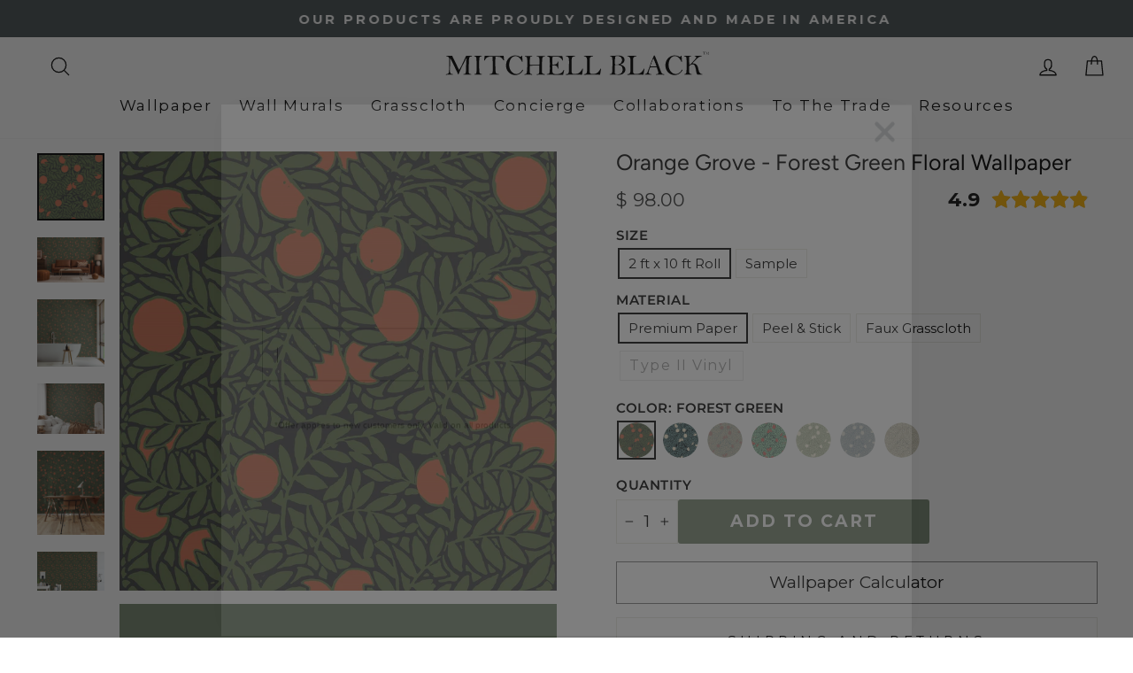

--- FILE ---
content_type: text/html; charset=utf-8
request_url: https://mitchellblack.com/products/orange-grove-forest-green
body_size: 87507
content:
<!doctype html>
<html class="no-js" lang="en" dir="ltr">
<head><!-- ! Yoast SEO -->
  <meta charset="utf-8">
  <meta http-equiv="X-UA-Compatible" content="IE=edge,chrome=1">
  <meta name="viewport" content="width=device-width,initial-scale=1">
  <meta name="theme-color" content="#778770"><link rel="preconnect" href="https://cdn.shopify.com" crossorigin>
  <link rel="preconnect" href="https://fonts.shopifycdn.com" crossorigin>
  <link rel="dns-prefetch" href="https://productreviews.shopifycdn.com">
  <link rel="dns-prefetch" href="https://ajax.googleapis.com">
  <link rel="dns-prefetch" href="https://maps.googleapis.com">
  <link rel="dns-prefetch" href="https://maps.gstatic.com"><link rel="shortcut icon" href="//mitchellblack.com/cdn/shop/files/Favicon_32x32-removebg-preview_4a7d87f6-9076-4a2a-a02b-e21984d05e4d_32x32.png?v=1747199708" type="image/png" />
<style data-shopify>@font-face {
  font-family: Figtree;
  font-weight: 400;
  font-style: normal;
  font-display: swap;
  src: url("//mitchellblack.com/cdn/fonts/figtree/figtree_n4.3c0838aba1701047e60be6a99a1b0a40ce9b8419.woff2") format("woff2"),
       url("//mitchellblack.com/cdn/fonts/figtree/figtree_n4.c0575d1db21fc3821f17fd6617d3dee552312137.woff") format("woff");
}

  @font-face {
  font-family: Montserrat;
  font-weight: 400;
  font-style: normal;
  font-display: swap;
  src: url("//mitchellblack.com/cdn/fonts/montserrat/montserrat_n4.81949fa0ac9fd2021e16436151e8eaa539321637.woff2") format("woff2"),
       url("//mitchellblack.com/cdn/fonts/montserrat/montserrat_n4.a6c632ca7b62da89c3594789ba828388aac693fe.woff") format("woff");
}


  @font-face {
  font-family: Montserrat;
  font-weight: 600;
  font-style: normal;
  font-display: swap;
  src: url("//mitchellblack.com/cdn/fonts/montserrat/montserrat_n6.1326b3e84230700ef15b3a29fb520639977513e0.woff2") format("woff2"),
       url("//mitchellblack.com/cdn/fonts/montserrat/montserrat_n6.652f051080eb14192330daceed8cd53dfdc5ead9.woff") format("woff");
}

  @font-face {
  font-family: Montserrat;
  font-weight: 400;
  font-style: italic;
  font-display: swap;
  src: url("//mitchellblack.com/cdn/fonts/montserrat/montserrat_i4.5a4ea298b4789e064f62a29aafc18d41f09ae59b.woff2") format("woff2"),
       url("//mitchellblack.com/cdn/fonts/montserrat/montserrat_i4.072b5869c5e0ed5b9d2021e4c2af132e16681ad2.woff") format("woff");
}

  @font-face {
  font-family: Montserrat;
  font-weight: 600;
  font-style: italic;
  font-display: swap;
  src: url("//mitchellblack.com/cdn/fonts/montserrat/montserrat_i6.e90155dd2f004112a61c0322d66d1f59dadfa84b.woff2") format("woff2"),
       url("//mitchellblack.com/cdn/fonts/montserrat/montserrat_i6.41470518d8e9d7f1bcdd29a447c2397e5393943f.woff") format("woff");
}

</style><link href="//mitchellblack.com/cdn/shop/t/44/assets/theme.css?v=116778225720769523381763985412" rel="stylesheet" type="text/css" media="all" />
<style data-shopify>:root {
    --typeHeaderPrimary: Figtree;
    --typeHeaderFallback: sans-serif;
    --typeHeaderSize: 40px;
    --typeHeaderWeight: 400;
    --typeHeaderLineHeight: 1;
    --typeHeaderSpacing: 0.0em;

    --typeBasePrimary:Montserrat;
    --typeBaseFallback:sans-serif;
    --typeBaseSize: 19px;
    --typeBaseWeight: 400;
    --typeBaseSpacing: 0.0em;
    --typeBaseLineHeight: 1.4;

    --typeCollectionTitle: 20px;

    --iconWeight: 3px;
    --iconLinecaps: round;

    
      --buttonRadius: 3px;
    

    --colorGridOverlayOpacity: 0.1;
  }

  .placeholder-content {
    background-image: linear-gradient(100deg, #ffffff 40%, #f7f7f7 63%, #ffffff 79%);
  }</style><script async src="//ajax.googleapis.com/ajax/libs/jquery/1.8.1/jquery.min.js"></script> 
    <script type="text/javascript" 
src="https://cdn.roomvo.com/static/scripts/b2b/mitchellblack.js" async></script>
<!-- Google Tag Manager -->
<script>(function(w,d,s,l,i){w[l]=w[l]||[];w[l].push({'gtm.start':
new Date().getTime(),event:'gtm.js'});var f=d.getElementsByTagName(s)[0],
j=d.createElement(s),dl=l!='dataLayer'?'&l='+l:'';j.async=true;j.src=
'https://www.googletagmanager.com/gtm.js?id='+i+dl;f.parentNode.insertBefore(j,f);
})(window,document,'script','dataLayer','GTM-59V7VGH');</script>
<!-- End Google Tag Manager -->
  <script>
    document.documentElement.className = document.documentElement.className.replace('no-js', 'js');

    window.theme = window.theme || {};
    theme.routes = {
      home: "/",
      cart: "/cart.js",
      cartPage: "/cart",
      cartAdd: "/cart/add.js",
      cartChange: "/cart/change.js",
      search: "/search",
      predictive_url: "/search/suggest"
    };
    theme.strings = {
      soldOut: "Sold Out",
      unavailable: "Unavailable",
      inStockLabel: "In stock, ready to ship",
      oneStockLabel: "Low stock - [count] item left",
      otherStockLabel: "Low stock - [count] items left",
      willNotShipUntil: "Ready to ship [date]",
      willBeInStockAfter: "Back in stock [date]",
      waitingForStock: "Inventory on the way",
      savePrice: "Save [saved_amount]",
      cartEmpty: "Your cart is currently empty.",
      cartTermsConfirmation: "You must agree with the terms and conditions of sales to check out",
      searchCollections: "Collections",
      searchPages: "Pages",
      searchArticles: "Articles",
      productFrom: "from ",
      maxQuantity: "You can only have [quantity] of [title] in your cart."
    };
    theme.settings = {
      cartType: "drawer",
      isCustomerTemplate: false,
      moneyFormat: "$ {{amount}}",
      saveType: "dollar",
      productImageSize: "square",
      productImageCover: false,
      predictiveSearch: true,
      predictiveSearchType: null,
      predictiveSearchVendor: false,
      predictiveSearchPrice: false,
      quickView: true,
      themeName: 'Impulse',
      themeVersion: "7.3.1"
    };
  </script>

  <script>window.performance && window.performance.mark && window.performance.mark('shopify.content_for_header.start');</script><meta name="google-site-verification" content="kpUHAGyotc5eFURXnQ8I_oZhN2Thkktn1v7-ClkosmM">
<meta name="facebook-domain-verification" content="rul53qn5aff22p7pt8s4p2ajnf0u50">
<meta id="shopify-digital-wallet" name="shopify-digital-wallet" content="/3742885/digital_wallets/dialog">
<meta name="shopify-checkout-api-token" content="b38782678993dae24a5554cfd0ce39ef">
<meta id="in-context-paypal-metadata" data-shop-id="3742885" data-venmo-supported="false" data-environment="production" data-locale="en_US" data-paypal-v4="true" data-currency="USD">
<link rel="alternate" type="application/json+oembed" href="https://mitchellblack.com/products/orange-grove-forest-green.oembed">
<script async="async" src="/checkouts/internal/preloads.js?locale=en-US"></script>
<link rel="preconnect" href="https://shop.app" crossorigin="anonymous">
<script async="async" src="https://shop.app/checkouts/internal/preloads.js?locale=en-US&shop_id=3742885" crossorigin="anonymous"></script>
<script id="apple-pay-shop-capabilities" type="application/json">{"shopId":3742885,"countryCode":"US","currencyCode":"USD","merchantCapabilities":["supports3DS"],"merchantId":"gid:\/\/shopify\/Shop\/3742885","merchantName":"Mitchell Black","requiredBillingContactFields":["postalAddress","email","phone"],"requiredShippingContactFields":["postalAddress","email","phone"],"shippingType":"shipping","supportedNetworks":["visa","masterCard","amex","discover","elo","jcb"],"total":{"type":"pending","label":"Mitchell Black","amount":"1.00"},"shopifyPaymentsEnabled":true,"supportsSubscriptions":true}</script>
<script id="shopify-features" type="application/json">{"accessToken":"b38782678993dae24a5554cfd0ce39ef","betas":["rich-media-storefront-analytics"],"domain":"mitchellblack.com","predictiveSearch":true,"shopId":3742885,"locale":"en"}</script>
<script>var Shopify = Shopify || {};
Shopify.shop = "mitchell-black.myshopify.com";
Shopify.locale = "en";
Shopify.currency = {"active":"USD","rate":"1.0"};
Shopify.country = "US";
Shopify.theme = {"name":"Live Impulse - Eth Changes","id":123168587873,"schema_name":"Impulse","schema_version":"7.3.1","theme_store_id":857,"role":"main"};
Shopify.theme.handle = "null";
Shopify.theme.style = {"id":null,"handle":null};
Shopify.cdnHost = "mitchellblack.com/cdn";
Shopify.routes = Shopify.routes || {};
Shopify.routes.root = "/";</script>
<script type="module">!function(o){(o.Shopify=o.Shopify||{}).modules=!0}(window);</script>
<script>!function(o){function n(){var o=[];function n(){o.push(Array.prototype.slice.apply(arguments))}return n.q=o,n}var t=o.Shopify=o.Shopify||{};t.loadFeatures=n(),t.autoloadFeatures=n()}(window);</script>
<script>
  window.ShopifyPay = window.ShopifyPay || {};
  window.ShopifyPay.apiHost = "shop.app\/pay";
  window.ShopifyPay.redirectState = null;
</script>
<script id="shop-js-analytics" type="application/json">{"pageType":"product"}</script>
<script defer="defer" async type="module" src="//mitchellblack.com/cdn/shopifycloud/shop-js/modules/v2/client.init-shop-cart-sync_BN7fPSNr.en.esm.js"></script>
<script defer="defer" async type="module" src="//mitchellblack.com/cdn/shopifycloud/shop-js/modules/v2/chunk.common_Cbph3Kss.esm.js"></script>
<script defer="defer" async type="module" src="//mitchellblack.com/cdn/shopifycloud/shop-js/modules/v2/chunk.modal_DKumMAJ1.esm.js"></script>
<script type="module">
  await import("//mitchellblack.com/cdn/shopifycloud/shop-js/modules/v2/client.init-shop-cart-sync_BN7fPSNr.en.esm.js");
await import("//mitchellblack.com/cdn/shopifycloud/shop-js/modules/v2/chunk.common_Cbph3Kss.esm.js");
await import("//mitchellblack.com/cdn/shopifycloud/shop-js/modules/v2/chunk.modal_DKumMAJ1.esm.js");

  window.Shopify.SignInWithShop?.initShopCartSync?.({"fedCMEnabled":true,"windoidEnabled":true});

</script>
<script defer="defer" async type="module" src="//mitchellblack.com/cdn/shopifycloud/shop-js/modules/v2/client.payment-terms_BxzfvcZJ.en.esm.js"></script>
<script defer="defer" async type="module" src="//mitchellblack.com/cdn/shopifycloud/shop-js/modules/v2/chunk.common_Cbph3Kss.esm.js"></script>
<script defer="defer" async type="module" src="//mitchellblack.com/cdn/shopifycloud/shop-js/modules/v2/chunk.modal_DKumMAJ1.esm.js"></script>
<script type="module">
  await import("//mitchellblack.com/cdn/shopifycloud/shop-js/modules/v2/client.payment-terms_BxzfvcZJ.en.esm.js");
await import("//mitchellblack.com/cdn/shopifycloud/shop-js/modules/v2/chunk.common_Cbph3Kss.esm.js");
await import("//mitchellblack.com/cdn/shopifycloud/shop-js/modules/v2/chunk.modal_DKumMAJ1.esm.js");

  
</script>
<script>
  window.Shopify = window.Shopify || {};
  if (!window.Shopify.featureAssets) window.Shopify.featureAssets = {};
  window.Shopify.featureAssets['shop-js'] = {"shop-cart-sync":["modules/v2/client.shop-cart-sync_CJVUk8Jm.en.esm.js","modules/v2/chunk.common_Cbph3Kss.esm.js","modules/v2/chunk.modal_DKumMAJ1.esm.js"],"init-fed-cm":["modules/v2/client.init-fed-cm_7Fvt41F4.en.esm.js","modules/v2/chunk.common_Cbph3Kss.esm.js","modules/v2/chunk.modal_DKumMAJ1.esm.js"],"init-shop-email-lookup-coordinator":["modules/v2/client.init-shop-email-lookup-coordinator_Cc088_bR.en.esm.js","modules/v2/chunk.common_Cbph3Kss.esm.js","modules/v2/chunk.modal_DKumMAJ1.esm.js"],"init-windoid":["modules/v2/client.init-windoid_hPopwJRj.en.esm.js","modules/v2/chunk.common_Cbph3Kss.esm.js","modules/v2/chunk.modal_DKumMAJ1.esm.js"],"shop-button":["modules/v2/client.shop-button_B0jaPSNF.en.esm.js","modules/v2/chunk.common_Cbph3Kss.esm.js","modules/v2/chunk.modal_DKumMAJ1.esm.js"],"shop-cash-offers":["modules/v2/client.shop-cash-offers_DPIskqss.en.esm.js","modules/v2/chunk.common_Cbph3Kss.esm.js","modules/v2/chunk.modal_DKumMAJ1.esm.js"],"shop-toast-manager":["modules/v2/client.shop-toast-manager_CK7RT69O.en.esm.js","modules/v2/chunk.common_Cbph3Kss.esm.js","modules/v2/chunk.modal_DKumMAJ1.esm.js"],"init-shop-cart-sync":["modules/v2/client.init-shop-cart-sync_BN7fPSNr.en.esm.js","modules/v2/chunk.common_Cbph3Kss.esm.js","modules/v2/chunk.modal_DKumMAJ1.esm.js"],"init-customer-accounts-sign-up":["modules/v2/client.init-customer-accounts-sign-up_CfPf4CXf.en.esm.js","modules/v2/client.shop-login-button_DeIztwXF.en.esm.js","modules/v2/chunk.common_Cbph3Kss.esm.js","modules/v2/chunk.modal_DKumMAJ1.esm.js"],"pay-button":["modules/v2/client.pay-button_CgIwFSYN.en.esm.js","modules/v2/chunk.common_Cbph3Kss.esm.js","modules/v2/chunk.modal_DKumMAJ1.esm.js"],"init-customer-accounts":["modules/v2/client.init-customer-accounts_DQ3x16JI.en.esm.js","modules/v2/client.shop-login-button_DeIztwXF.en.esm.js","modules/v2/chunk.common_Cbph3Kss.esm.js","modules/v2/chunk.modal_DKumMAJ1.esm.js"],"avatar":["modules/v2/client.avatar_BTnouDA3.en.esm.js"],"init-shop-for-new-customer-accounts":["modules/v2/client.init-shop-for-new-customer-accounts_CsZy_esa.en.esm.js","modules/v2/client.shop-login-button_DeIztwXF.en.esm.js","modules/v2/chunk.common_Cbph3Kss.esm.js","modules/v2/chunk.modal_DKumMAJ1.esm.js"],"shop-follow-button":["modules/v2/client.shop-follow-button_BRMJjgGd.en.esm.js","modules/v2/chunk.common_Cbph3Kss.esm.js","modules/v2/chunk.modal_DKumMAJ1.esm.js"],"checkout-modal":["modules/v2/client.checkout-modal_B9Drz_yf.en.esm.js","modules/v2/chunk.common_Cbph3Kss.esm.js","modules/v2/chunk.modal_DKumMAJ1.esm.js"],"shop-login-button":["modules/v2/client.shop-login-button_DeIztwXF.en.esm.js","modules/v2/chunk.common_Cbph3Kss.esm.js","modules/v2/chunk.modal_DKumMAJ1.esm.js"],"lead-capture":["modules/v2/client.lead-capture_DXYzFM3R.en.esm.js","modules/v2/chunk.common_Cbph3Kss.esm.js","modules/v2/chunk.modal_DKumMAJ1.esm.js"],"shop-login":["modules/v2/client.shop-login_CA5pJqmO.en.esm.js","modules/v2/chunk.common_Cbph3Kss.esm.js","modules/v2/chunk.modal_DKumMAJ1.esm.js"],"payment-terms":["modules/v2/client.payment-terms_BxzfvcZJ.en.esm.js","modules/v2/chunk.common_Cbph3Kss.esm.js","modules/v2/chunk.modal_DKumMAJ1.esm.js"]};
</script>
<script>(function() {
  var isLoaded = false;
  function asyncLoad() {
    if (isLoaded) return;
    isLoaded = true;
    var urls = ["\/\/www.powr.io\/powr.js?powr-token=mitchell-black.myshopify.com\u0026external-type=shopify\u0026shop=mitchell-black.myshopify.com","\/\/www.powr.io\/powr.js?powr-token=mitchell-black.myshopify.com\u0026external-type=shopify\u0026shop=mitchell-black.myshopify.com","\/\/www.powr.io\/powr.js?powr-token=mitchell-black.myshopify.com\u0026external-type=shopify\u0026shop=mitchell-black.myshopify.com","https:\/\/cdn.calconic.com\/static\/js\/calconic.min.js?shop=mitchell-black.myshopify.com","https:\/\/cdn.calconic.com\/static\/js\/calconic.cart.min.js?shop=mitchell-black.myshopify.com","https:\/\/shy.elfsight.com\/p\/platform.js?shop=mitchell-black.myshopify.com","https:\/\/shopify-widget.route.com\/shopify.widget.js?shop=mitchell-black.myshopify.com"];
    for (var i = 0; i < urls.length; i++) {
      var s = document.createElement('script');
      s.type = 'text/javascript';
      s.async = true;
      s.src = urls[i];
      var x = document.getElementsByTagName('script')[0];
      x.parentNode.insertBefore(s, x);
    }
  };
  if(window.attachEvent) {
    window.attachEvent('onload', asyncLoad);
  } else {
    window.addEventListener('load', asyncLoad, false);
  }
})();</script>
<script id="__st">var __st={"a":3742885,"offset":-21600,"reqid":"dae2495c-d564-45f9-a6a6-e0ef6331819b-1769914875","pageurl":"mitchellblack.com\/products\/orange-grove-forest-green","u":"15dfe3ab6f8d","p":"product","rtyp":"product","rid":4380121661537};</script>
<script>window.ShopifyPaypalV4VisibilityTracking = true;</script>
<script id="captcha-bootstrap">!function(){'use strict';const t='contact',e='account',n='new_comment',o=[[t,t],['blogs',n],['comments',n],[t,'customer']],c=[[e,'customer_login'],[e,'guest_login'],[e,'recover_customer_password'],[e,'create_customer']],r=t=>t.map((([t,e])=>`form[action*='/${t}']:not([data-nocaptcha='true']) input[name='form_type'][value='${e}']`)).join(','),a=t=>()=>t?[...document.querySelectorAll(t)].map((t=>t.form)):[];function s(){const t=[...o],e=r(t);return a(e)}const i='password',u='form_key',d=['recaptcha-v3-token','g-recaptcha-response','h-captcha-response',i],f=()=>{try{return window.sessionStorage}catch{return}},m='__shopify_v',_=t=>t.elements[u];function p(t,e,n=!1){try{const o=window.sessionStorage,c=JSON.parse(o.getItem(e)),{data:r}=function(t){const{data:e,action:n}=t;return t[m]||n?{data:e,action:n}:{data:t,action:n}}(c);for(const[e,n]of Object.entries(r))t.elements[e]&&(t.elements[e].value=n);n&&o.removeItem(e)}catch(o){console.error('form repopulation failed',{error:o})}}const l='form_type',E='cptcha';function T(t){t.dataset[E]=!0}const w=window,h=w.document,L='Shopify',v='ce_forms',y='captcha';let A=!1;((t,e)=>{const n=(g='f06e6c50-85a8-45c8-87d0-21a2b65856fe',I='https://cdn.shopify.com/shopifycloud/storefront-forms-hcaptcha/ce_storefront_forms_captcha_hcaptcha.v1.5.2.iife.js',D={infoText:'Protected by hCaptcha',privacyText:'Privacy',termsText:'Terms'},(t,e,n)=>{const o=w[L][v],c=o.bindForm;if(c)return c(t,g,e,D).then(n);var r;o.q.push([[t,g,e,D],n]),r=I,A||(h.body.append(Object.assign(h.createElement('script'),{id:'captcha-provider',async:!0,src:r})),A=!0)});var g,I,D;w[L]=w[L]||{},w[L][v]=w[L][v]||{},w[L][v].q=[],w[L][y]=w[L][y]||{},w[L][y].protect=function(t,e){n(t,void 0,e),T(t)},Object.freeze(w[L][y]),function(t,e,n,w,h,L){const[v,y,A,g]=function(t,e,n){const i=e?o:[],u=t?c:[],d=[...i,...u],f=r(d),m=r(i),_=r(d.filter((([t,e])=>n.includes(e))));return[a(f),a(m),a(_),s()]}(w,h,L),I=t=>{const e=t.target;return e instanceof HTMLFormElement?e:e&&e.form},D=t=>v().includes(t);t.addEventListener('submit',(t=>{const e=I(t);if(!e)return;const n=D(e)&&!e.dataset.hcaptchaBound&&!e.dataset.recaptchaBound,o=_(e),c=g().includes(e)&&(!o||!o.value);(n||c)&&t.preventDefault(),c&&!n&&(function(t){try{if(!f())return;!function(t){const e=f();if(!e)return;const n=_(t);if(!n)return;const o=n.value;o&&e.removeItem(o)}(t);const e=Array.from(Array(32),(()=>Math.random().toString(36)[2])).join('');!function(t,e){_(t)||t.append(Object.assign(document.createElement('input'),{type:'hidden',name:u})),t.elements[u].value=e}(t,e),function(t,e){const n=f();if(!n)return;const o=[...t.querySelectorAll(`input[type='${i}']`)].map((({name:t})=>t)),c=[...d,...o],r={};for(const[a,s]of new FormData(t).entries())c.includes(a)||(r[a]=s);n.setItem(e,JSON.stringify({[m]:1,action:t.action,data:r}))}(t,e)}catch(e){console.error('failed to persist form',e)}}(e),e.submit())}));const S=(t,e)=>{t&&!t.dataset[E]&&(n(t,e.some((e=>e===t))),T(t))};for(const o of['focusin','change'])t.addEventListener(o,(t=>{const e=I(t);D(e)&&S(e,y())}));const B=e.get('form_key'),M=e.get(l),P=B&&M;t.addEventListener('DOMContentLoaded',(()=>{const t=y();if(P)for(const e of t)e.elements[l].value===M&&p(e,B);[...new Set([...A(),...v().filter((t=>'true'===t.dataset.shopifyCaptcha))])].forEach((e=>S(e,t)))}))}(h,new URLSearchParams(w.location.search),n,t,e,['guest_login'])})(!0,!0)}();</script>
<script integrity="sha256-4kQ18oKyAcykRKYeNunJcIwy7WH5gtpwJnB7kiuLZ1E=" data-source-attribution="shopify.loadfeatures" defer="defer" src="//mitchellblack.com/cdn/shopifycloud/storefront/assets/storefront/load_feature-a0a9edcb.js" crossorigin="anonymous"></script>
<script crossorigin="anonymous" defer="defer" src="//mitchellblack.com/cdn/shopifycloud/storefront/assets/shopify_pay/storefront-65b4c6d7.js?v=20250812"></script>
<script data-source-attribution="shopify.dynamic_checkout.dynamic.init">var Shopify=Shopify||{};Shopify.PaymentButton=Shopify.PaymentButton||{isStorefrontPortableWallets:!0,init:function(){window.Shopify.PaymentButton.init=function(){};var t=document.createElement("script");t.src="https://mitchellblack.com/cdn/shopifycloud/portable-wallets/latest/portable-wallets.en.js",t.type="module",document.head.appendChild(t)}};
</script>
<script data-source-attribution="shopify.dynamic_checkout.buyer_consent">
  function portableWalletsHideBuyerConsent(e){var t=document.getElementById("shopify-buyer-consent"),n=document.getElementById("shopify-subscription-policy-button");t&&n&&(t.classList.add("hidden"),t.setAttribute("aria-hidden","true"),n.removeEventListener("click",e))}function portableWalletsShowBuyerConsent(e){var t=document.getElementById("shopify-buyer-consent"),n=document.getElementById("shopify-subscription-policy-button");t&&n&&(t.classList.remove("hidden"),t.removeAttribute("aria-hidden"),n.addEventListener("click",e))}window.Shopify?.PaymentButton&&(window.Shopify.PaymentButton.hideBuyerConsent=portableWalletsHideBuyerConsent,window.Shopify.PaymentButton.showBuyerConsent=portableWalletsShowBuyerConsent);
</script>
<script data-source-attribution="shopify.dynamic_checkout.cart.bootstrap">document.addEventListener("DOMContentLoaded",(function(){function t(){return document.querySelector("shopify-accelerated-checkout-cart, shopify-accelerated-checkout")}if(t())Shopify.PaymentButton.init();else{new MutationObserver((function(e,n){t()&&(Shopify.PaymentButton.init(),n.disconnect())})).observe(document.body,{childList:!0,subtree:!0})}}));
</script>
<link id="shopify-accelerated-checkout-styles" rel="stylesheet" media="screen" href="https://mitchellblack.com/cdn/shopifycloud/portable-wallets/latest/accelerated-checkout-backwards-compat.css" crossorigin="anonymous">
<style id="shopify-accelerated-checkout-cart">
        #shopify-buyer-consent {
  margin-top: 1em;
  display: inline-block;
  width: 100%;
}

#shopify-buyer-consent.hidden {
  display: none;
}

#shopify-subscription-policy-button {
  background: none;
  border: none;
  padding: 0;
  text-decoration: underline;
  font-size: inherit;
  cursor: pointer;
}

#shopify-subscription-policy-button::before {
  box-shadow: none;
}

      </style>

<script>window.performance && window.performance.mark && window.performance.mark('shopify.content_for_header.end');</script>

  <script src="//mitchellblack.com/cdn/shop/t/44/assets/vendor-scripts-v11.js" defer="defer"></script><link rel="stylesheet" href="//mitchellblack.com/cdn/shop/t/44/assets/country-flags.css"><script src="//mitchellblack.com/cdn/shop/t/44/assets/theme.js?v=99363598538765724221750308540" defer="defer"></script>

  <!-- Hotjar Tracking Code for https://www.mitchellblack.com -->
  <script> (function(h,o,t,j,a,r){ h.hj=h.hj||function(){(h.hj.q=h.hj.q||[]).push(arguments)}; h._hjSettings={hjid:3610832,hjsv:6}; a=o.getElementsByTagName('head')[0]; r=o.createElement('script');r.async=1; r.src=t+h._hjSettings.hjid+j+h._hjSettings.hjsv; a.appendChild(r); })(window,document,'https://static.hotjar.com/c/hotjar-','.js?sv='); </script>
  <!-- / Hotjar Tracking Code for https://www.mitchellblack.com -->
  <script>
    {
"@context": "https://schema.org",
"@type": "Organization",
"name": "Mitchell Black",
"url": "https://mitchellblack.com",
"logo": "https://mitchellblack.com/logo.png",
"contactPoint": {
"@type": "ContactPoint",
"telephone": "+1-800-555-5555",
"contactType": "Customer Service"
},
"sameAs": [
"https://www.facebook.com/mitchellblack",
"https://www.twitter.com/mitchellblack",
"https://www.linkedin.com/company/mitchellblack"
]
}
  </script>
  
  <script type="text/javascript">
    (function(c,l,a,r,i,t,y){
        c[a]=c[a]||function(){(c[a].q=c[a].q||[]).push(arguments)};
        t=l.createElement(r);t.async=1;t.src="https://www.clarity.ms/tag/"+i;
        y=l.getElementsByTagName(r)[0];y.parentNode.insertBefore(t,y);
    })(window, document, "clarity", "script", "sb9myq6abl");
</script>

<!-- BEGIN app block: shopify://apps/klaviyo-email-marketing-sms/blocks/klaviyo-onsite-embed/2632fe16-c075-4321-a88b-50b567f42507 -->












  <script async src="https://static.klaviyo.com/onsite/js/YqapcU/klaviyo.js?company_id=YqapcU"></script>
  <script>!function(){if(!window.klaviyo){window._klOnsite=window._klOnsite||[];try{window.klaviyo=new Proxy({},{get:function(n,i){return"push"===i?function(){var n;(n=window._klOnsite).push.apply(n,arguments)}:function(){for(var n=arguments.length,o=new Array(n),w=0;w<n;w++)o[w]=arguments[w];var t="function"==typeof o[o.length-1]?o.pop():void 0,e=new Promise((function(n){window._klOnsite.push([i].concat(o,[function(i){t&&t(i),n(i)}]))}));return e}}})}catch(n){window.klaviyo=window.klaviyo||[],window.klaviyo.push=function(){var n;(n=window._klOnsite).push.apply(n,arguments)}}}}();</script>

  
    <script id="viewed_product">
      if (item == null) {
        var _learnq = _learnq || [];

        var MetafieldReviews = null
        var MetafieldYotpoRating = null
        var MetafieldYotpoCount = null
        var MetafieldLooxRating = null
        var MetafieldLooxCount = null
        var okendoProduct = null
        var okendoProductReviewCount = null
        var okendoProductReviewAverageValue = null
        try {
          // The following fields are used for Customer Hub recently viewed in order to add reviews.
          // This information is not part of __kla_viewed. Instead, it is part of __kla_viewed_reviewed_items
          MetafieldReviews = {};
          MetafieldYotpoRating = null
          MetafieldYotpoCount = null
          MetafieldLooxRating = null
          MetafieldLooxCount = null

          okendoProduct = null
          // If the okendo metafield is not legacy, it will error, which then requires the new json formatted data
          if (okendoProduct && 'error' in okendoProduct) {
            okendoProduct = null
          }
          okendoProductReviewCount = okendoProduct ? okendoProduct.reviewCount : null
          okendoProductReviewAverageValue = okendoProduct ? okendoProduct.reviewAverageValue : null
        } catch (error) {
          console.error('Error in Klaviyo onsite reviews tracking:', error);
        }

        var item = {
          Name: "Orange Grove - Forest Green Floral Wallpaper",
          ProductID: 4380121661537,
          Categories: ["BATHROOM WALLPAPER","BEDROOM WALLPAPER","BEST SELLING WALLPAPER","BOTANICAL WALLPAPER","CLASSIC WALLPAPER","COUNTRY WALLPAPER","Dining Meta","DINING ROOM WALLPAPER","ECLECTIC WALLPAPER","FAUX GRASSCLOTH","FLORAL PEEL AND STICK WALLPAPER","FLORAL WALLPAPER","FRUIT WALLPAPER","FUN WALLPAPER","GREEN WALLPAPER","Hallway Meta","Hallway Wallpaper","Home page collection","Kitchen Wallpaper","Klaviyo Collection","Klaviyo Sample","LAUNDRY WALLPAPER","LIVING ROOM WALLPAPER","Mitchell Black Wallcovering","NATURE WALLPAPER","OFFICE WALLPAPER","ON SALE NOW","ORANGE GROVE WALLPAPER","ORANGE WALLPAPER","Peel And Stick Wallpaper","Removable Wallpaper","Shop by ALL Wallpapers","Shop by Collection","Shop by Collection: MB Classic Collection","Shop by Color","Shop by color: green","Shop by color: orange","Shop By Style","Shop by style: Traditional","Shop Wallpaper by Collection","Shop Wallpaper by Color","Shop Wallpaper by Style","THE SIGNATURE COLLECTION","TREE WALLPAPER"],
          ImageURL: "https://mitchellblack.com/cdn/shop/products/WC322-2-OrangeGrove-Forest_Orange_b86b9051-e134-422d-98e5-56b82a042c87_grande.jpg?v=1762324438",
          URL: "https://mitchellblack.com/products/orange-grove-forest-green",
          Brand: "Mitchell Black Home",
          Price: "$ 10.00",
          Value: "10.00",
          CompareAtPrice: "$ 0.00"
        };
        _learnq.push(['track', 'Viewed Product', item]);
        _learnq.push(['trackViewedItem', {
          Title: item.Name,
          ItemId: item.ProductID,
          Categories: item.Categories,
          ImageUrl: item.ImageURL,
          Url: item.URL,
          Metadata: {
            Brand: item.Brand,
            Price: item.Price,
            Value: item.Value,
            CompareAtPrice: item.CompareAtPrice
          },
          metafields:{
            reviews: MetafieldReviews,
            yotpo:{
              rating: MetafieldYotpoRating,
              count: MetafieldYotpoCount,
            },
            loox:{
              rating: MetafieldLooxRating,
              count: MetafieldLooxCount,
            },
            okendo: {
              rating: okendoProductReviewAverageValue,
              count: okendoProductReviewCount,
            }
          }
        }]);
      }
    </script>
  




  <script>
    window.klaviyoReviewsProductDesignMode = false
  </script>







<!-- END app block --><script src="https://cdn.shopify.com/extensions/019c0dc2-de2a-76b3-89cb-a099a04f82f5/wishlist-shopify-app-647/assets/wishlistcollections.js" type="text/javascript" defer="defer"></script>
<link href="https://cdn.shopify.com/extensions/019c0dc2-de2a-76b3-89cb-a099a04f82f5/wishlist-shopify-app-647/assets/wishlistcollections.css" rel="stylesheet" type="text/css" media="all">
<link rel="canonical" href="https://mitchellblack.com/products/orange-grove-forest-green">
<meta property="og:image" content="https://cdn.shopify.com/s/files/1/0374/2885/products/WC322-2-OrangeGrove-Forest_Orange_b86b9051-e134-422d-98e5-56b82a042c87.jpg?v=1762324438" />
<meta property="og:image:secure_url" content="https://cdn.shopify.com/s/files/1/0374/2885/products/WC322-2-OrangeGrove-Forest_Orange_b86b9051-e134-422d-98e5-56b82a042c87.jpg?v=1762324438" />
<meta property="og:image:width" content="1794" />
<meta property="og:image:height" content="1800" />
<meta property="og:image:alt" content="Orange Grove - Forest Green Floral Wallpaper" />
<link href="https://monorail-edge.shopifysvc.com" rel="dns-prefetch">
<script>(function(){if ("sendBeacon" in navigator && "performance" in window) {try {var session_token_from_headers = performance.getEntriesByType('navigation')[0].serverTiming.find(x => x.name == '_s').description;} catch {var session_token_from_headers = undefined;}var session_cookie_matches = document.cookie.match(/_shopify_s=([^;]*)/);var session_token_from_cookie = session_cookie_matches && session_cookie_matches.length === 2 ? session_cookie_matches[1] : "";var session_token = session_token_from_headers || session_token_from_cookie || "";function handle_abandonment_event(e) {var entries = performance.getEntries().filter(function(entry) {return /monorail-edge.shopifysvc.com/.test(entry.name);});if (!window.abandonment_tracked && entries.length === 0) {window.abandonment_tracked = true;var currentMs = Date.now();var navigation_start = performance.timing.navigationStart;var payload = {shop_id: 3742885,url: window.location.href,navigation_start,duration: currentMs - navigation_start,session_token,page_type: "product"};window.navigator.sendBeacon("https://monorail-edge.shopifysvc.com/v1/produce", JSON.stringify({schema_id: "online_store_buyer_site_abandonment/1.1",payload: payload,metadata: {event_created_at_ms: currentMs,event_sent_at_ms: currentMs}}));}}window.addEventListener('pagehide', handle_abandonment_event);}}());</script>
<script id="web-pixels-manager-setup">(function e(e,d,r,n,o){if(void 0===o&&(o={}),!Boolean(null===(a=null===(i=window.Shopify)||void 0===i?void 0:i.analytics)||void 0===a?void 0:a.replayQueue)){var i,a;window.Shopify=window.Shopify||{};var t=window.Shopify;t.analytics=t.analytics||{};var s=t.analytics;s.replayQueue=[],s.publish=function(e,d,r){return s.replayQueue.push([e,d,r]),!0};try{self.performance.mark("wpm:start")}catch(e){}var l=function(){var e={modern:/Edge?\/(1{2}[4-9]|1[2-9]\d|[2-9]\d{2}|\d{4,})\.\d+(\.\d+|)|Firefox\/(1{2}[4-9]|1[2-9]\d|[2-9]\d{2}|\d{4,})\.\d+(\.\d+|)|Chrom(ium|e)\/(9{2}|\d{3,})\.\d+(\.\d+|)|(Maci|X1{2}).+ Version\/(15\.\d+|(1[6-9]|[2-9]\d|\d{3,})\.\d+)([,.]\d+|)( \(\w+\)|)( Mobile\/\w+|) Safari\/|Chrome.+OPR\/(9{2}|\d{3,})\.\d+\.\d+|(CPU[ +]OS|iPhone[ +]OS|CPU[ +]iPhone|CPU IPhone OS|CPU iPad OS)[ +]+(15[._]\d+|(1[6-9]|[2-9]\d|\d{3,})[._]\d+)([._]\d+|)|Android:?[ /-](13[3-9]|1[4-9]\d|[2-9]\d{2}|\d{4,})(\.\d+|)(\.\d+|)|Android.+Firefox\/(13[5-9]|1[4-9]\d|[2-9]\d{2}|\d{4,})\.\d+(\.\d+|)|Android.+Chrom(ium|e)\/(13[3-9]|1[4-9]\d|[2-9]\d{2}|\d{4,})\.\d+(\.\d+|)|SamsungBrowser\/([2-9]\d|\d{3,})\.\d+/,legacy:/Edge?\/(1[6-9]|[2-9]\d|\d{3,})\.\d+(\.\d+|)|Firefox\/(5[4-9]|[6-9]\d|\d{3,})\.\d+(\.\d+|)|Chrom(ium|e)\/(5[1-9]|[6-9]\d|\d{3,})\.\d+(\.\d+|)([\d.]+$|.*Safari\/(?![\d.]+ Edge\/[\d.]+$))|(Maci|X1{2}).+ Version\/(10\.\d+|(1[1-9]|[2-9]\d|\d{3,})\.\d+)([,.]\d+|)( \(\w+\)|)( Mobile\/\w+|) Safari\/|Chrome.+OPR\/(3[89]|[4-9]\d|\d{3,})\.\d+\.\d+|(CPU[ +]OS|iPhone[ +]OS|CPU[ +]iPhone|CPU IPhone OS|CPU iPad OS)[ +]+(10[._]\d+|(1[1-9]|[2-9]\d|\d{3,})[._]\d+)([._]\d+|)|Android:?[ /-](13[3-9]|1[4-9]\d|[2-9]\d{2}|\d{4,})(\.\d+|)(\.\d+|)|Mobile Safari.+OPR\/([89]\d|\d{3,})\.\d+\.\d+|Android.+Firefox\/(13[5-9]|1[4-9]\d|[2-9]\d{2}|\d{4,})\.\d+(\.\d+|)|Android.+Chrom(ium|e)\/(13[3-9]|1[4-9]\d|[2-9]\d{2}|\d{4,})\.\d+(\.\d+|)|Android.+(UC? ?Browser|UCWEB|U3)[ /]?(15\.([5-9]|\d{2,})|(1[6-9]|[2-9]\d|\d{3,})\.\d+)\.\d+|SamsungBrowser\/(5\.\d+|([6-9]|\d{2,})\.\d+)|Android.+MQ{2}Browser\/(14(\.(9|\d{2,})|)|(1[5-9]|[2-9]\d|\d{3,})(\.\d+|))(\.\d+|)|K[Aa][Ii]OS\/(3\.\d+|([4-9]|\d{2,})\.\d+)(\.\d+|)/},d=e.modern,r=e.legacy,n=navigator.userAgent;return n.match(d)?"modern":n.match(r)?"legacy":"unknown"}(),u="modern"===l?"modern":"legacy",c=(null!=n?n:{modern:"",legacy:""})[u],f=function(e){return[e.baseUrl,"/wpm","/b",e.hashVersion,"modern"===e.buildTarget?"m":"l",".js"].join("")}({baseUrl:d,hashVersion:r,buildTarget:u}),m=function(e){var d=e.version,r=e.bundleTarget,n=e.surface,o=e.pageUrl,i=e.monorailEndpoint;return{emit:function(e){var a=e.status,t=e.errorMsg,s=(new Date).getTime(),l=JSON.stringify({metadata:{event_sent_at_ms:s},events:[{schema_id:"web_pixels_manager_load/3.1",payload:{version:d,bundle_target:r,page_url:o,status:a,surface:n,error_msg:t},metadata:{event_created_at_ms:s}}]});if(!i)return console&&console.warn&&console.warn("[Web Pixels Manager] No Monorail endpoint provided, skipping logging."),!1;try{return self.navigator.sendBeacon.bind(self.navigator)(i,l)}catch(e){}var u=new XMLHttpRequest;try{return u.open("POST",i,!0),u.setRequestHeader("Content-Type","text/plain"),u.send(l),!0}catch(e){return console&&console.warn&&console.warn("[Web Pixels Manager] Got an unhandled error while logging to Monorail."),!1}}}}({version:r,bundleTarget:l,surface:e.surface,pageUrl:self.location.href,monorailEndpoint:e.monorailEndpoint});try{o.browserTarget=l,function(e){var d=e.src,r=e.async,n=void 0===r||r,o=e.onload,i=e.onerror,a=e.sri,t=e.scriptDataAttributes,s=void 0===t?{}:t,l=document.createElement("script"),u=document.querySelector("head"),c=document.querySelector("body");if(l.async=n,l.src=d,a&&(l.integrity=a,l.crossOrigin="anonymous"),s)for(var f in s)if(Object.prototype.hasOwnProperty.call(s,f))try{l.dataset[f]=s[f]}catch(e){}if(o&&l.addEventListener("load",o),i&&l.addEventListener("error",i),u)u.appendChild(l);else{if(!c)throw new Error("Did not find a head or body element to append the script");c.appendChild(l)}}({src:f,async:!0,onload:function(){if(!function(){var e,d;return Boolean(null===(d=null===(e=window.Shopify)||void 0===e?void 0:e.analytics)||void 0===d?void 0:d.initialized)}()){var d=window.webPixelsManager.init(e)||void 0;if(d){var r=window.Shopify.analytics;r.replayQueue.forEach((function(e){var r=e[0],n=e[1],o=e[2];d.publishCustomEvent(r,n,o)})),r.replayQueue=[],r.publish=d.publishCustomEvent,r.visitor=d.visitor,r.initialized=!0}}},onerror:function(){return m.emit({status:"failed",errorMsg:"".concat(f," has failed to load")})},sri:function(e){var d=/^sha384-[A-Za-z0-9+/=]+$/;return"string"==typeof e&&d.test(e)}(c)?c:"",scriptDataAttributes:o}),m.emit({status:"loading"})}catch(e){m.emit({status:"failed",errorMsg:(null==e?void 0:e.message)||"Unknown error"})}}})({shopId: 3742885,storefrontBaseUrl: "https://mitchellblack.com",extensionsBaseUrl: "https://extensions.shopifycdn.com/cdn/shopifycloud/web-pixels-manager",monorailEndpoint: "https://monorail-edge.shopifysvc.com/unstable/produce_batch",surface: "storefront-renderer",enabledBetaFlags: ["2dca8a86"],webPixelsConfigList: [{"id":"636223585","configuration":"{\"projectId\":\"sb9myq6abl\"}","eventPayloadVersion":"v1","runtimeContext":"STRICT","scriptVersion":"cf1781658ed156031118fc4bbc2ed159","type":"APP","apiClientId":240074326017,"privacyPurposes":[],"capabilities":["advanced_dom_events"],"dataSharingAdjustments":{"protectedCustomerApprovalScopes":["read_customer_personal_data"]}},{"id":"349241441","configuration":"{\"appProxyUrl\":\"https:\/\/api.hoppn.com\"}","eventPayloadVersion":"v1","runtimeContext":"STRICT","scriptVersion":"dfa692849cf156c89cf267d0d16eefc9","type":"APP","apiClientId":107873402881,"privacyPurposes":["ANALYTICS","MARKETING","SALE_OF_DATA"],"dataSharingAdjustments":{"protectedCustomerApprovalScopes":["read_customer_personal_data"]}},{"id":"263553121","configuration":"{\"accountID\":\"YqapcU\",\"webPixelConfig\":\"eyJlbmFibGVBZGRlZFRvQ2FydEV2ZW50cyI6IHRydWV9\"}","eventPayloadVersion":"v1","runtimeContext":"STRICT","scriptVersion":"524f6c1ee37bacdca7657a665bdca589","type":"APP","apiClientId":123074,"privacyPurposes":["ANALYTICS","MARKETING"],"dataSharingAdjustments":{"protectedCustomerApprovalScopes":["read_customer_address","read_customer_email","read_customer_name","read_customer_personal_data","read_customer_phone"]}},{"id":"255524961","configuration":"{\"merchantId\":\"1034397\", \"url\":\"https:\/\/classic.avantlink.com\", \"shopName\": \"mitchell-black\"}","eventPayloadVersion":"v1","runtimeContext":"STRICT","scriptVersion":"f125f620dfaaabbd1cefde6901cad1c4","type":"APP","apiClientId":125215244289,"privacyPurposes":["ANALYTICS","SALE_OF_DATA"],"dataSharingAdjustments":{"protectedCustomerApprovalScopes":["read_customer_personal_data"]}},{"id":"248741985","configuration":"{\"swymApiEndpoint\":\"https:\/\/swymstore-v3free-01.swymrelay.com\",\"swymTier\":\"v3free-01\"}","eventPayloadVersion":"v1","runtimeContext":"STRICT","scriptVersion":"5b6f6917e306bc7f24523662663331c0","type":"APP","apiClientId":1350849,"privacyPurposes":["ANALYTICS","MARKETING","PREFERENCES"],"dataSharingAdjustments":{"protectedCustomerApprovalScopes":["read_customer_email","read_customer_name","read_customer_personal_data","read_customer_phone"]}},{"id":"226885729","configuration":"{\"tagID\":\"2613092710669\"}","eventPayloadVersion":"v1","runtimeContext":"STRICT","scriptVersion":"18031546ee651571ed29edbe71a3550b","type":"APP","apiClientId":3009811,"privacyPurposes":["ANALYTICS","MARKETING","SALE_OF_DATA"],"dataSharingAdjustments":{"protectedCustomerApprovalScopes":["read_customer_address","read_customer_email","read_customer_name","read_customer_personal_data","read_customer_phone"]}},{"id":"194478177","configuration":"{\"config\":\"{\\\"google_tag_ids\\\":[\\\"G-QHSQX278M6\\\",\\\"AW-11128849345\\\",\\\"GT-TW5DVWG\\\"],\\\"target_country\\\":\\\"US\\\",\\\"gtag_events\\\":[{\\\"type\\\":\\\"begin_checkout\\\",\\\"action_label\\\":[\\\"G-QHSQX278M6\\\",\\\"AW-11128849345\\\/vNJvCOO7-YwbEMGH07op\\\"]},{\\\"type\\\":\\\"search\\\",\\\"action_label\\\":[\\\"G-QHSQX278M6\\\",\\\"AW-11128849345\\\/oHwWCO-7-YwbEMGH07op\\\"]},{\\\"type\\\":\\\"view_item\\\",\\\"action_label\\\":[\\\"G-QHSQX278M6\\\",\\\"AW-11128849345\\\/y3lZCOy7-YwbEMGH07op\\\",\\\"MC-FED1S3KLN2\\\"]},{\\\"type\\\":\\\"purchase\\\",\\\"action_label\\\":[\\\"G-QHSQX278M6\\\",\\\"AW-11128849345\\\/EMLACOC7-YwbEMGH07op\\\",\\\"MC-FED1S3KLN2\\\"]},{\\\"type\\\":\\\"page_view\\\",\\\"action_label\\\":[\\\"G-QHSQX278M6\\\",\\\"AW-11128849345\\\/8Q0eCOm7-YwbEMGH07op\\\",\\\"MC-FED1S3KLN2\\\"]},{\\\"type\\\":\\\"add_payment_info\\\",\\\"action_label\\\":[\\\"G-QHSQX278M6\\\",\\\"AW-11128849345\\\/11nWCNPWhI0bEMGH07op\\\"]},{\\\"type\\\":\\\"add_to_cart\\\",\\\"action_label\\\":[\\\"G-QHSQX278M6\\\",\\\"AW-11128849345\\\/-kMdCOa7-YwbEMGH07op\\\"]}],\\\"enable_monitoring_mode\\\":false}\"}","eventPayloadVersion":"v1","runtimeContext":"OPEN","scriptVersion":"b2a88bafab3e21179ed38636efcd8a93","type":"APP","apiClientId":1780363,"privacyPurposes":[],"dataSharingAdjustments":{"protectedCustomerApprovalScopes":["read_customer_address","read_customer_email","read_customer_name","read_customer_personal_data","read_customer_phone"]}},{"id":"68681825","configuration":"{\"pixel_id\":\"1987242774877361\",\"pixel_type\":\"facebook_pixel\",\"metaapp_system_user_token\":\"-\"}","eventPayloadVersion":"v1","runtimeContext":"OPEN","scriptVersion":"ca16bc87fe92b6042fbaa3acc2fbdaa6","type":"APP","apiClientId":2329312,"privacyPurposes":["ANALYTICS","MARKETING","SALE_OF_DATA"],"dataSharingAdjustments":{"protectedCustomerApprovalScopes":["read_customer_address","read_customer_email","read_customer_name","read_customer_personal_data","read_customer_phone"]}},{"id":"73760865","eventPayloadVersion":"1","runtimeContext":"LAX","scriptVersion":"1","type":"CUSTOM","privacyPurposes":["ANALYTICS","MARKETING","SALE_OF_DATA"],"name":"Roomvo-pixel MB"},{"id":"shopify-app-pixel","configuration":"{}","eventPayloadVersion":"v1","runtimeContext":"STRICT","scriptVersion":"0450","apiClientId":"shopify-pixel","type":"APP","privacyPurposes":["ANALYTICS","MARKETING"]},{"id":"shopify-custom-pixel","eventPayloadVersion":"v1","runtimeContext":"LAX","scriptVersion":"0450","apiClientId":"shopify-pixel","type":"CUSTOM","privacyPurposes":["ANALYTICS","MARKETING"]}],isMerchantRequest: false,initData: {"shop":{"name":"Mitchell Black","paymentSettings":{"currencyCode":"USD"},"myshopifyDomain":"mitchell-black.myshopify.com","countryCode":"US","storefrontUrl":"https:\/\/mitchellblack.com"},"customer":null,"cart":null,"checkout":null,"productVariants":[{"price":{"amount":98.0,"currencyCode":"USD"},"product":{"title":"Orange Grove - Forest Green Floral Wallpaper","vendor":"Mitchell Black Home","id":"4380121661537","untranslatedTitle":"Orange Grove - Forest Green Floral Wallpaper","url":"\/products\/orange-grove-forest-green","type":"Wallcovering"},"id":"33434653655137","image":{"src":"\/\/mitchellblack.com\/cdn\/shop\/products\/WC322-2-OrangeGrove-Forest_Orange_b86b9051-e134-422d-98e5-56b82a042c87.jpg?v=1762324438"},"sku":"WC322-2-PM-10","title":"2 ft x 10 ft Roll \/ Premium Paper","untranslatedTitle":"2 ft x 10 ft Roll \/ Premium Paper"},{"price":{"amount":98.0,"currencyCode":"USD"},"product":{"title":"Orange Grove - Forest Green Floral Wallpaper","vendor":"Mitchell Black Home","id":"4380121661537","untranslatedTitle":"Orange Grove - Forest Green Floral Wallpaper","url":"\/products\/orange-grove-forest-green","type":"Wallcovering"},"id":"32798787698785","image":{"src":"\/\/mitchellblack.com\/cdn\/shop\/products\/WC322-2-OrangeGrove-Forest_Orange_b86b9051-e134-422d-98e5-56b82a042c87.jpg?v=1762324438"},"sku":"WC322-2-ST-10","title":"2 ft x 10 ft Roll \/ Peel \u0026 Stick","untranslatedTitle":"2 ft x 10 ft Roll \/ Peel \u0026 Stick"},{"price":{"amount":130.0,"currencyCode":"USD"},"product":{"title":"Orange Grove - Forest Green Floral Wallpaper","vendor":"Mitchell Black Home","id":"4380121661537","untranslatedTitle":"Orange Grove - Forest Green Floral Wallpaper","url":"\/products\/orange-grove-forest-green","type":"Wallcovering"},"id":"42232555798625","image":{"src":"\/\/mitchellblack.com\/cdn\/shop\/products\/WC322-2-OrangeGrove-Forest_Orange_b86b9051-e134-422d-98e5-56b82a042c87.jpg?v=1762324438"},"sku":"WC322-2-FG-10","title":"2 ft x 10 ft Roll \/ Faux Grasscloth","untranslatedTitle":"2 ft x 10 ft Roll \/ Faux Grasscloth"},{"price":{"amount":10.0,"currencyCode":"USD"},"product":{"title":"Orange Grove - Forest Green Floral Wallpaper","vendor":"Mitchell Black Home","id":"4380121661537","untranslatedTitle":"Orange Grove - Forest Green Floral Wallpaper","url":"\/products\/orange-grove-forest-green","type":"Wallcovering"},"id":"32798778392673","image":{"src":"\/\/mitchellblack.com\/cdn\/shop\/products\/WC322-2-OrangeGrove-Forest_Orange_b86b9051-e134-422d-98e5-56b82a042c87.jpg?v=1762324438"},"sku":"WC322-2-PM-MS","title":"Sample \/ Premium Paper","untranslatedTitle":"Sample \/ Premium Paper"},{"price":{"amount":10.0,"currencyCode":"USD"},"product":{"title":"Orange Grove - Forest Green Floral Wallpaper","vendor":"Mitchell Black Home","id":"4380121661537","untranslatedTitle":"Orange Grove - Forest Green Floral Wallpaper","url":"\/products\/orange-grove-forest-green","type":"Wallcovering"},"id":"32798780096609","image":{"src":"\/\/mitchellblack.com\/cdn\/shop\/products\/WC322-2-OrangeGrove-Forest_Orange_b86b9051-e134-422d-98e5-56b82a042c87.jpg?v=1762324438"},"sku":"WC322-2-ST-MS","title":"Sample \/ Peel \u0026 Stick","untranslatedTitle":"Sample \/ Peel \u0026 Stick"},{"price":{"amount":10.0,"currencyCode":"USD"},"product":{"title":"Orange Grove - Forest Green Floral Wallpaper","vendor":"Mitchell Black Home","id":"4380121661537","untranslatedTitle":"Orange Grove - Forest Green Floral Wallpaper","url":"\/products\/orange-grove-forest-green","type":"Wallcovering"},"id":"42232555831393","image":{"src":"\/\/mitchellblack.com\/cdn\/shop\/products\/WC322-2-OrangeGrove-Forest_Orange_b86b9051-e134-422d-98e5-56b82a042c87.jpg?v=1762324438"},"sku":"WC322-2-FG-MS","title":"Sample \/ Faux Grasscloth","untranslatedTitle":"Sample \/ Faux Grasscloth"}],"purchasingCompany":null},},"https://mitchellblack.com/cdn","1d2a099fw23dfb22ep557258f5m7a2edbae",{"modern":"","legacy":""},{"shopId":"3742885","storefrontBaseUrl":"https:\/\/mitchellblack.com","extensionBaseUrl":"https:\/\/extensions.shopifycdn.com\/cdn\/shopifycloud\/web-pixels-manager","surface":"storefront-renderer","enabledBetaFlags":"[\"2dca8a86\"]","isMerchantRequest":"false","hashVersion":"1d2a099fw23dfb22ep557258f5m7a2edbae","publish":"custom","events":"[[\"page_viewed\",{}],[\"product_viewed\",{\"productVariant\":{\"price\":{\"amount\":98.0,\"currencyCode\":\"USD\"},\"product\":{\"title\":\"Orange Grove - Forest Green Floral Wallpaper\",\"vendor\":\"Mitchell Black Home\",\"id\":\"4380121661537\",\"untranslatedTitle\":\"Orange Grove - Forest Green Floral Wallpaper\",\"url\":\"\/products\/orange-grove-forest-green\",\"type\":\"Wallcovering\"},\"id\":\"33434653655137\",\"image\":{\"src\":\"\/\/mitchellblack.com\/cdn\/shop\/products\/WC322-2-OrangeGrove-Forest_Orange_b86b9051-e134-422d-98e5-56b82a042c87.jpg?v=1762324438\"},\"sku\":\"WC322-2-PM-10\",\"title\":\"2 ft x 10 ft Roll \/ Premium Paper\",\"untranslatedTitle\":\"2 ft x 10 ft Roll \/ Premium Paper\"}}]]"});</script><script>
  window.ShopifyAnalytics = window.ShopifyAnalytics || {};
  window.ShopifyAnalytics.meta = window.ShopifyAnalytics.meta || {};
  window.ShopifyAnalytics.meta.currency = 'USD';
  var meta = {"product":{"id":4380121661537,"gid":"gid:\/\/shopify\/Product\/4380121661537","vendor":"Mitchell Black Home","type":"Wallcovering","handle":"orange-grove-forest-green","variants":[{"id":33434653655137,"price":9800,"name":"Orange Grove - Forest Green Floral Wallpaper - 2 ft x 10 ft Roll \/ Premium Paper","public_title":"2 ft x 10 ft Roll \/ Premium Paper","sku":"WC322-2-PM-10"},{"id":32798787698785,"price":9800,"name":"Orange Grove - Forest Green Floral Wallpaper - 2 ft x 10 ft Roll \/ Peel \u0026 Stick","public_title":"2 ft x 10 ft Roll \/ Peel \u0026 Stick","sku":"WC322-2-ST-10"},{"id":42232555798625,"price":13000,"name":"Orange Grove - Forest Green Floral Wallpaper - 2 ft x 10 ft Roll \/ Faux Grasscloth","public_title":"2 ft x 10 ft Roll \/ Faux Grasscloth","sku":"WC322-2-FG-10"},{"id":32798778392673,"price":1000,"name":"Orange Grove - Forest Green Floral Wallpaper - Sample \/ Premium Paper","public_title":"Sample \/ Premium Paper","sku":"WC322-2-PM-MS"},{"id":32798780096609,"price":1000,"name":"Orange Grove - Forest Green Floral Wallpaper - Sample \/ Peel \u0026 Stick","public_title":"Sample \/ Peel \u0026 Stick","sku":"WC322-2-ST-MS"},{"id":42232555831393,"price":1000,"name":"Orange Grove - Forest Green Floral Wallpaper - Sample \/ Faux Grasscloth","public_title":"Sample \/ Faux Grasscloth","sku":"WC322-2-FG-MS"}],"remote":false},"page":{"pageType":"product","resourceType":"product","resourceId":4380121661537,"requestId":"dae2495c-d564-45f9-a6a6-e0ef6331819b-1769914875"}};
  for (var attr in meta) {
    window.ShopifyAnalytics.meta[attr] = meta[attr];
  }
</script>
<script class="analytics">
  (function () {
    var customDocumentWrite = function(content) {
      var jquery = null;

      if (window.jQuery) {
        jquery = window.jQuery;
      } else if (window.Checkout && window.Checkout.$) {
        jquery = window.Checkout.$;
      }

      if (jquery) {
        jquery('body').append(content);
      }
    };

    var hasLoggedConversion = function(token) {
      if (token) {
        return document.cookie.indexOf('loggedConversion=' + token) !== -1;
      }
      return false;
    }

    var setCookieIfConversion = function(token) {
      if (token) {
        var twoMonthsFromNow = new Date(Date.now());
        twoMonthsFromNow.setMonth(twoMonthsFromNow.getMonth() + 2);

        document.cookie = 'loggedConversion=' + token + '; expires=' + twoMonthsFromNow;
      }
    }

    var trekkie = window.ShopifyAnalytics.lib = window.trekkie = window.trekkie || [];
    if (trekkie.integrations) {
      return;
    }
    trekkie.methods = [
      'identify',
      'page',
      'ready',
      'track',
      'trackForm',
      'trackLink'
    ];
    trekkie.factory = function(method) {
      return function() {
        var args = Array.prototype.slice.call(arguments);
        args.unshift(method);
        trekkie.push(args);
        return trekkie;
      };
    };
    for (var i = 0; i < trekkie.methods.length; i++) {
      var key = trekkie.methods[i];
      trekkie[key] = trekkie.factory(key);
    }
    trekkie.load = function(config) {
      trekkie.config = config || {};
      trekkie.config.initialDocumentCookie = document.cookie;
      var first = document.getElementsByTagName('script')[0];
      var script = document.createElement('script');
      script.type = 'text/javascript';
      script.onerror = function(e) {
        var scriptFallback = document.createElement('script');
        scriptFallback.type = 'text/javascript';
        scriptFallback.onerror = function(error) {
                var Monorail = {
      produce: function produce(monorailDomain, schemaId, payload) {
        var currentMs = new Date().getTime();
        var event = {
          schema_id: schemaId,
          payload: payload,
          metadata: {
            event_created_at_ms: currentMs,
            event_sent_at_ms: currentMs
          }
        };
        return Monorail.sendRequest("https://" + monorailDomain + "/v1/produce", JSON.stringify(event));
      },
      sendRequest: function sendRequest(endpointUrl, payload) {
        // Try the sendBeacon API
        if (window && window.navigator && typeof window.navigator.sendBeacon === 'function' && typeof window.Blob === 'function' && !Monorail.isIos12()) {
          var blobData = new window.Blob([payload], {
            type: 'text/plain'
          });

          if (window.navigator.sendBeacon(endpointUrl, blobData)) {
            return true;
          } // sendBeacon was not successful

        } // XHR beacon

        var xhr = new XMLHttpRequest();

        try {
          xhr.open('POST', endpointUrl);
          xhr.setRequestHeader('Content-Type', 'text/plain');
          xhr.send(payload);
        } catch (e) {
          console.log(e);
        }

        return false;
      },
      isIos12: function isIos12() {
        return window.navigator.userAgent.lastIndexOf('iPhone; CPU iPhone OS 12_') !== -1 || window.navigator.userAgent.lastIndexOf('iPad; CPU OS 12_') !== -1;
      }
    };
    Monorail.produce('monorail-edge.shopifysvc.com',
      'trekkie_storefront_load_errors/1.1',
      {shop_id: 3742885,
      theme_id: 123168587873,
      app_name: "storefront",
      context_url: window.location.href,
      source_url: "//mitchellblack.com/cdn/s/trekkie.storefront.c59ea00e0474b293ae6629561379568a2d7c4bba.min.js"});

        };
        scriptFallback.async = true;
        scriptFallback.src = '//mitchellblack.com/cdn/s/trekkie.storefront.c59ea00e0474b293ae6629561379568a2d7c4bba.min.js';
        first.parentNode.insertBefore(scriptFallback, first);
      };
      script.async = true;
      script.src = '//mitchellblack.com/cdn/s/trekkie.storefront.c59ea00e0474b293ae6629561379568a2d7c4bba.min.js';
      first.parentNode.insertBefore(script, first);
    };
    trekkie.load(
      {"Trekkie":{"appName":"storefront","development":false,"defaultAttributes":{"shopId":3742885,"isMerchantRequest":null,"themeId":123168587873,"themeCityHash":"14522165093839813908","contentLanguage":"en","currency":"USD","eventMetadataId":"906d9ce2-ab34-4a78-96d0-9e5cd2059605"},"isServerSideCookieWritingEnabled":true,"monorailRegion":"shop_domain","enabledBetaFlags":["65f19447","b5387b81"]},"Session Attribution":{},"S2S":{"facebookCapiEnabled":true,"source":"trekkie-storefront-renderer","apiClientId":580111}}
    );

    var loaded = false;
    trekkie.ready(function() {
      if (loaded) return;
      loaded = true;

      window.ShopifyAnalytics.lib = window.trekkie;

      var originalDocumentWrite = document.write;
      document.write = customDocumentWrite;
      try { window.ShopifyAnalytics.merchantGoogleAnalytics.call(this); } catch(error) {};
      document.write = originalDocumentWrite;

      window.ShopifyAnalytics.lib.page(null,{"pageType":"product","resourceType":"product","resourceId":4380121661537,"requestId":"dae2495c-d564-45f9-a6a6-e0ef6331819b-1769914875","shopifyEmitted":true});

      var match = window.location.pathname.match(/checkouts\/(.+)\/(thank_you|post_purchase)/)
      var token = match? match[1]: undefined;
      if (!hasLoggedConversion(token)) {
        setCookieIfConversion(token);
        window.ShopifyAnalytics.lib.track("Viewed Product",{"currency":"USD","variantId":33434653655137,"productId":4380121661537,"productGid":"gid:\/\/shopify\/Product\/4380121661537","name":"Orange Grove - Forest Green Floral Wallpaper - 2 ft x 10 ft Roll \/ Premium Paper","price":"98.00","sku":"WC322-2-PM-10","brand":"Mitchell Black Home","variant":"2 ft x 10 ft Roll \/ Premium Paper","category":"Wallcovering","nonInteraction":true,"remote":false},undefined,undefined,{"shopifyEmitted":true});
      window.ShopifyAnalytics.lib.track("monorail:\/\/trekkie_storefront_viewed_product\/1.1",{"currency":"USD","variantId":33434653655137,"productId":4380121661537,"productGid":"gid:\/\/shopify\/Product\/4380121661537","name":"Orange Grove - Forest Green Floral Wallpaper - 2 ft x 10 ft Roll \/ Premium Paper","price":"98.00","sku":"WC322-2-PM-10","brand":"Mitchell Black Home","variant":"2 ft x 10 ft Roll \/ Premium Paper","category":"Wallcovering","nonInteraction":true,"remote":false,"referer":"https:\/\/mitchellblack.com\/products\/orange-grove-forest-green"});
      }
    });


        var eventsListenerScript = document.createElement('script');
        eventsListenerScript.async = true;
        eventsListenerScript.src = "//mitchellblack.com/cdn/shopifycloud/storefront/assets/shop_events_listener-3da45d37.js";
        document.getElementsByTagName('head')[0].appendChild(eventsListenerScript);

})();</script>
<script
  defer
  src="https://mitchellblack.com/cdn/shopifycloud/perf-kit/shopify-perf-kit-3.1.0.min.js"
  data-application="storefront-renderer"
  data-shop-id="3742885"
  data-render-region="gcp-us-central1"
  data-page-type="product"
  data-theme-instance-id="123168587873"
  data-theme-name="Impulse"
  data-theme-version="7.3.1"
  data-monorail-region="shop_domain"
  data-resource-timing-sampling-rate="10"
  data-shs="true"
  data-shs-beacon="true"
  data-shs-export-with-fetch="true"
  data-shs-logs-sample-rate="1"
  data-shs-beacon-endpoint="https://mitchellblack.com/api/collect"
></script>
</head>

<body class="template-product" data-center-text="true" data-button_style="round-slight" data-type_header_capitalize="false" data-type_headers_align_text="false" data-type_product_capitalize="true" data-swatch_style="round" >
<!-- Google Tag Manager (noscript) -->
<noscript><iframe src="https://www.googletagmanager.com/ns.html?id=GTM-59V7VGH"
height="0" width="0" style="display:none;visibility:hidden"></iframe></noscript>
<!-- End Google Tag Manager (noscript) -->
  <a class="in-page-link visually-hidden skip-link" href="#MainContent">Skip to content</a>

  <div id="PageContainer" class="page-container">
    <div class="transition-body"><!-- BEGIN sections: header-group -->
<div id="shopify-section-sections--14715501248609__announcement" class="shopify-section shopify-section-group-header-group"><style></style>
  <div class="announcement-bar">
    <div class="page-width">
      <div class="slideshow-wrapper">
        <button type="button" class="visually-hidden slideshow__pause" data-id="sections--14715501248609__announcement" aria-live="polite">
          <span class="slideshow__pause-stop">
            <svg aria-hidden="true" focusable="false" role="presentation" class="icon icon-pause" viewBox="0 0 10 13"><g fill="#000" fill-rule="evenodd"><path d="M0 0h3v13H0zM7 0h3v13H7z"/></g></svg>
            <span class="icon__fallback-text">Pause slideshow</span>
          </span>
          <span class="slideshow__pause-play">
            <svg aria-hidden="true" focusable="false" role="presentation" class="icon icon-play" viewBox="18.24 17.35 24.52 28.3"><path fill="#323232" d="M22.1 19.151v25.5l20.4-13.489-20.4-12.011z"/></svg>
            <span class="icon__fallback-text">Play slideshow</span>
          </span>
        </button>

        <div
          id="AnnouncementSlider"
          class="announcement-slider"
          data-compact="true"
          data-block-count="3"><div
                id="AnnouncementSlide-announcement_mxeYBg"
                class="announcement-slider__slide"
                data-index="0"
                ><a class="announcement-link" href="/collections/best-selling-wallpaper-made-in-the-usa"><span class="announcement-text">Free Shipping on All Samples</span></a></div><div
                id="AnnouncementSlide-announcement-0"
                class="announcement-slider__slide"
                data-index="1"
                ><span class="announcement-text">Our products are proudly designed and made in America</span></div><div
                id="AnnouncementSlide-announcement_7epBJG"
                class="announcement-slider__slide"
                data-index="2"
                ><a class="announcement-link" href="/collections/best-selling-wallpaper-made-in-the-usa"><span class="announcement-text">Free shipping on all samples</span></a></div></div>
      </div>
    </div>
  </div>




</div><div id="shopify-section-sections--14715501248609__header" class="shopify-section shopify-section-group-header-group">

<div id="NavDrawer" class="drawer drawer--left">
  <div class="drawer__contents">
    <div class="drawer__fixed-header">
      <div class="drawer__header appear-animation appear-delay-1">
        <div class="h2 drawer__title"></div>
        <div class="drawer__close">
          <button type="button" class="drawer__close-button js-drawer-close">
            <svg aria-hidden="true" focusable="false" role="presentation" class="icon icon-close" viewBox="0 0 64 64"><path d="M19 17.61l27.12 27.13m0-27.12L19 44.74"/></svg>
            <span class="icon__fallback-text">Close menu</span>
          </button>
        </div>
      </div>
    </div>
    <div class="drawer__scrollable">
      <ul class="mobile-nav" role="navigation" aria-label="Primary"><li class="mobile-nav__item appear-animation appear-delay-2"><div class="mobile-nav__has-sublist"><a href="/collections/wallcoverings"
                    class="mobile-nav__link mobile-nav__link--top-level"
                    id="Label-collections-wallcoverings1"
                    >
                    Wallpaper
                  </a>
                  <div class="mobile-nav__toggle">
                    <button type="button"
                      aria-controls="Linklist-collections-wallcoverings1"
                      aria-labelledby="Label-collections-wallcoverings1"
                      class="collapsible-trigger collapsible--auto-height"><span class="collapsible-trigger__icon collapsible-trigger__icon--open" role="presentation">
  <svg aria-hidden="true" focusable="false" role="presentation" class="icon icon--wide icon-chevron-down" viewBox="0 0 28 16"><path d="M1.57 1.59l12.76 12.77L27.1 1.59" stroke-width="2" stroke="#000" fill="none" fill-rule="evenodd"/></svg>
</span>
</button>
                  </div></div><div id="Linklist-collections-wallcoverings1"
                class="mobile-nav__sublist collapsible-content collapsible-content--all"
                >
                <div class="collapsible-content__inner">
                  <ul class="mobile-nav__sublist"><li class="mobile-nav__item">
                        <div class="mobile-nav__child-item"><button type="button"
                            aria-controls="Sublinklist-collections-wallcoverings1-1"
                            class="mobile-nav__link--button collapsible-trigger">
                              <span class="mobile-nav__faux-link">Room</span><span class="collapsible-trigger__icon collapsible-trigger__icon--circle collapsible-trigger__icon--open" role="presentation">
  <svg aria-hidden="true" focusable="false" role="presentation" class="icon icon--wide icon-chevron-down" viewBox="0 0 28 16"><path d="M1.57 1.59l12.76 12.77L27.1 1.59" stroke-width="2" stroke="#000" fill="none" fill-rule="evenodd"/></svg>
</span>
</button></div><div
                            id="Sublinklist-collections-wallcoverings1-1"
                            aria-labelledby="Sublabel-1"
                            class="mobile-nav__sublist collapsible-content collapsible-content--all"
                            >
                            <div class="collapsible-content__inner">
                              <ul class="mobile-nav__grandchildlist"><li class="mobile-nav__item">
                                    <a href="/collections/bathroom-wallpaper" class="mobile-nav__link">
                                      Bathroom
                                    </a>
                                  </li><li class="mobile-nav__item">
                                    <a href="/collections/bedroom-wallpaper" class="mobile-nav__link">
                                      Bedroom
                                    </a>
                                  </li><li class="mobile-nav__item">
                                    <a href="/collections/ceiling-wallpaper" class="mobile-nav__link">
                                      Ceiling
                                    </a>
                                  </li><li class="mobile-nav__item">
                                    <a href="/collections/dining-room-wallpaper" class="mobile-nav__link">
                                      Dining
                                    </a>
                                  </li><li class="mobile-nav__item">
                                    <a href="/collections/hallway-wallpaper" class="mobile-nav__link">
                                      Hallway
                                    </a>
                                  </li><li class="mobile-nav__item">
                                    <a href="/collections/kids-wallpaper" class="mobile-nav__link">
                                      Kids
                                    </a>
                                  </li><li class="mobile-nav__item">
                                    <a href="/collections/kitchen-wallpaper" class="mobile-nav__link">
                                      Kitchen
                                    </a>
                                  </li><li class="mobile-nav__item">
                                    <a href="/collections/nursery-collection" class="mobile-nav__link">
                                      Nursery
                                    </a>
                                  </li><li class="mobile-nav__item">
                                    <a href="/collections/office-wallpaper" class="mobile-nav__link">
                                      Office
                                    </a>
                                  </li></ul>
                            </div>
                          </div></li><li class="mobile-nav__item">
                        <div class="mobile-nav__child-item"><a href="/collections/master-shop-by-page"
                              class="mobile-nav__link"
                              id="Sublabel-collections-master-shop-by-page2"
                              >
                              Color
                            </a><button type="button"
                              aria-controls="Sublinklist-collections-wallcoverings1-collections-master-shop-by-page2"
                              aria-labelledby="Sublabel-collections-master-shop-by-page2"
                              class="collapsible-trigger"><span class="collapsible-trigger__icon collapsible-trigger__icon--circle collapsible-trigger__icon--open" role="presentation">
  <svg aria-hidden="true" focusable="false" role="presentation" class="icon icon--wide icon-chevron-down" viewBox="0 0 28 16"><path d="M1.57 1.59l12.76 12.77L27.1 1.59" stroke-width="2" stroke="#000" fill="none" fill-rule="evenodd"/></svg>
</span>
</button></div><div
                            id="Sublinklist-collections-wallcoverings1-collections-master-shop-by-page2"
                            aria-labelledby="Sublabel-collections-master-shop-by-page2"
                            class="mobile-nav__sublist collapsible-content collapsible-content--all"
                            >
                            <div class="collapsible-content__inner">
                              <ul class="mobile-nav__grandchildlist"><li class="mobile-nav__item">
                                    <a href="/collections/multi-colored-wallpaper" class="mobile-nav__link">
                                      Assorted
                                    </a>
                                  </li><li class="mobile-nav__item">
                                    <a href="/collections/black-wallpaper" class="mobile-nav__link">
                                      Black
                                    </a>
                                  </li><li class="mobile-nav__item">
                                    <a href="/collections/blue-wallpaper" class="mobile-nav__link">
                                      Blue
                                    </a>
                                  </li><li class="mobile-nav__item">
                                    <a href="/collections/blush-wallpaper" class="mobile-nav__link">
                                      Blush
                                    </a>
                                  </li><li class="mobile-nav__item">
                                    <a href="/collections/brown-wallpaper" class="mobile-nav__link">
                                      Brown
                                    </a>
                                  </li><li class="mobile-nav__item">
                                    <a href="/collections/gray-wallpaper" class="mobile-nav__link">
                                      Gray
                                    </a>
                                  </li><li class="mobile-nav__item">
                                    <a href="/collections/green-wallpaper" class="mobile-nav__link">
                                      Green
                                    </a>
                                  </li><li class="mobile-nav__item">
                                    <a href="/collections/neutral-wallpaper" class="mobile-nav__link">
                                      Neutral
                                    </a>
                                  </li><li class="mobile-nav__item">
                                    <a href="/collections/orange-wallpaper" class="mobile-nav__link">
                                      Orange
                                    </a>
                                  </li><li class="mobile-nav__item">
                                    <a href="/collections/pastel-wallpaper" class="mobile-nav__link">
                                      Pastel
                                    </a>
                                  </li><li class="mobile-nav__item">
                                    <a href="/collections/pink-wallpaper" class="mobile-nav__link">
                                      Pink
                                    </a>
                                  </li><li class="mobile-nav__item">
                                    <a href="/collections/purple-wallpaper" class="mobile-nav__link">
                                      Purple
                                    </a>
                                  </li><li class="mobile-nav__item">
                                    <a href="/collections/red-wallpaper" class="mobile-nav__link">
                                      Red
                                    </a>
                                  </li><li class="mobile-nav__item">
                                    <a href="/collections/white-wallpaper" class="mobile-nav__link">
                                      White
                                    </a>
                                  </li><li class="mobile-nav__item">
                                    <a href="/collections/yellow-wallpaper" class="mobile-nav__link">
                                      Yellow
                                    </a>
                                  </li></ul>
                            </div>
                          </div></li><li class="mobile-nav__item">
                        <div class="mobile-nav__child-item"><a href="/collections/shop-wallpaper-by-style"
                              class="mobile-nav__link"
                              id="Sublabel-collections-shop-wallpaper-by-style3"
                              >
                              Style
                            </a><button type="button"
                              aria-controls="Sublinklist-collections-wallcoverings1-collections-shop-wallpaper-by-style3"
                              aria-labelledby="Sublabel-collections-shop-wallpaper-by-style3"
                              class="collapsible-trigger"><span class="collapsible-trigger__icon collapsible-trigger__icon--circle collapsible-trigger__icon--open" role="presentation">
  <svg aria-hidden="true" focusable="false" role="presentation" class="icon icon--wide icon-chevron-down" viewBox="0 0 28 16"><path d="M1.57 1.59l12.76 12.77L27.1 1.59" stroke-width="2" stroke="#000" fill="none" fill-rule="evenodd"/></svg>
</span>
</button></div><div
                            id="Sublinklist-collections-wallcoverings1-collections-shop-wallpaper-by-style3"
                            aria-labelledby="Sublabel-collections-shop-wallpaper-by-style3"
                            class="mobile-nav__sublist collapsible-content collapsible-content--all"
                            >
                            <div class="collapsible-content__inner">
                              <ul class="mobile-nav__grandchildlist"><li class="mobile-nav__item">
                                    <a href="/collections/abstract-collection" class="mobile-nav__link">
                                      Abstract
                                    </a>
                                  </li><li class="mobile-nav__item">
                                    <a href="/collections/art-deco-wallpaper" class="mobile-nav__link">
                                      Art Deco
                                    </a>
                                  </li><li class="mobile-nav__item">
                                    <a href="/collections/baby-wallpaper-1" class="mobile-nav__link">
                                      Baby
                                    </a>
                                  </li><li class="mobile-nav__item">
                                    <a href="/collections/beach-wallpaper" class="mobile-nav__link">
                                      Beach
                                    </a>
                                  </li><li class="mobile-nav__item">
                                    <a href="/collections/boho-wallpaper" class="mobile-nav__link">
                                      Boho
                                    </a>
                                  </li><li class="mobile-nav__item">
                                    <a href="/collections/classic-wallpaper" class="mobile-nav__link">
                                      Classic
                                    </a>
                                  </li><li class="mobile-nav__item">
                                    <a href="/collections/coastal-wallpaper" class="mobile-nav__link">
                                      Coastal
                                    </a>
                                  </li><li class="mobile-nav__item">
                                    <a href="/collections/contemporary-wallpaper" class="mobile-nav__link">
                                      Contemporary
                                    </a>
                                  </li><li class="mobile-nav__item">
                                    <a href="/collections/coquette-wallpaper" class="mobile-nav__link">
                                      Coquette
                                    </a>
                                  </li><li class="mobile-nav__item">
                                    <a href="/collections/eclectic-wallpaper" class="mobile-nav__link">
                                      Eclectic
                                    </a>
                                  </li><li class="mobile-nav__item">
                                    <a href="/collections/kids-wallpaper" class="mobile-nav__link">
                                      Kids 
                                    </a>
                                  </li><li class="mobile-nav__item">
                                    <a href="/collections/linen-wallpaper" class="mobile-nav__link">
                                      Linen
                                    </a>
                                  </li><li class="mobile-nav__item">
                                    <a href="/collections/mid-century-modern-wallpaper" class="mobile-nav__link">
                                      Mid-Century Modern
                                    </a>
                                  </li><li class="mobile-nav__item">
                                    <a href="/collections/minimal-wallpaper" class="mobile-nav__link">
                                      Minimal
                                    </a>
                                  </li><li class="mobile-nav__item">
                                    <a href="/collections/modern-wallpaper" class="mobile-nav__link">
                                      Modern
                                    </a>
                                  </li><li class="mobile-nav__item">
                                    <a href="/collections/moody-wallpaper" class="mobile-nav__link">
                                      Moody
                                    </a>
                                  </li><li class="mobile-nav__item">
                                    <a href="/collections/nature-wallpaper-1" class="mobile-nav__link">
                                      Nature
                                    </a>
                                  </li><li class="mobile-nav__item">
                                    <a href="/collections/organic-wallpaper" class="mobile-nav__link">
                                      Organic
                                    </a>
                                  </li><li class="mobile-nav__item">
                                    <a href="/collections/retro-wallpaper" class="mobile-nav__link">
                                      Retro
                                    </a>
                                  </li><li class="mobile-nav__item">
                                    <a href="/collections/tropical-wallpaper-1" class="mobile-nav__link">
                                      Tropical
                                    </a>
                                  </li><li class="mobile-nav__item">
                                    <a href="/collections/vintage-wallpaper" class="mobile-nav__link">
                                      Vintage
                                    </a>
                                  </li></ul>
                            </div>
                          </div></li><li class="mobile-nav__item">
                        <div class="mobile-nav__child-item"><button type="button"
                            aria-controls="Sublinklist-collections-wallcoverings1-4"
                            class="mobile-nav__link--button collapsible-trigger">
                              <span class="mobile-nav__faux-link">Pattern</span><span class="collapsible-trigger__icon collapsible-trigger__icon--circle collapsible-trigger__icon--open" role="presentation">
  <svg aria-hidden="true" focusable="false" role="presentation" class="icon icon--wide icon-chevron-down" viewBox="0 0 28 16"><path d="M1.57 1.59l12.76 12.77L27.1 1.59" stroke-width="2" stroke="#000" fill="none" fill-rule="evenodd"/></svg>
</span>
</button></div><div
                            id="Sublinklist-collections-wallcoverings1-4"
                            aria-labelledby="Sublabel-4"
                            class="mobile-nav__sublist collapsible-content collapsible-content--all"
                            >
                            <div class="collapsible-content__inner">
                              <ul class="mobile-nav__grandchildlist"><li class="mobile-nav__item">
                                    <a href="/collections/animal-wallpaper" class="mobile-nav__link">
                                      Animals
                                    </a>
                                  </li><li class="mobile-nav__item">
                                    <a href="/collections/bird-wallpaper-1" class="mobile-nav__link">
                                      Birds
                                    </a>
                                  </li><li class="mobile-nav__item">
                                    <a href="/collections/brick-wallpaper" class="mobile-nav__link">
                                      Brick
                                    </a>
                                  </li><li class="mobile-nav__item">
                                    <a href="/collections/damask-wallpaper" class="mobile-nav__link">
                                      Damask
                                    </a>
                                  </li><li class="mobile-nav__item">
                                    <a href="/collections/floral" class="mobile-nav__link">
                                      Floral
                                    </a>
                                  </li><li class="mobile-nav__item">
                                    <a href="/collections/geometric-wallpaper" class="mobile-nav__link">
                                      Geometric
                                    </a>
                                  </li><li class="mobile-nav__item">
                                    <a href="/collections/mural-wallpaper" class="mobile-nav__link">
                                      Mural
                                    </a>
                                  </li><li class="mobile-nav__item">
                                    <a href="/collections/plaid-wallpaper" class="mobile-nav__link">
                                      Plaid
                                    </a>
                                  </li><li class="mobile-nav__item">
                                    <a href="/collections/stripes-wallpaper" class="mobile-nav__link">
                                      Stripes
                                    </a>
                                  </li><li class="mobile-nav__item">
                                    <a href="/collections/tile-wallpaper" class="mobile-nav__link">
                                      Tile
                                    </a>
                                  </li><li class="mobile-nav__item">
                                    <a href="/collections/tree-wallpaper" class="mobile-nav__link">
                                      Tree
                                    </a>
                                  </li><li class="mobile-nav__item">
                                    <a href="/collections/watercolor-wallpaper" class="mobile-nav__link">
                                      Watercolor
                                    </a>
                                  </li><li class="mobile-nav__item">
                                    <a href="/collections/wood-wallpaper" class="mobile-nav__link">
                                      Wood
                                    </a>
                                  </li></ul>
                            </div>
                          </div></li><li class="mobile-nav__item">
                        <div class="mobile-nav__child-item"><button type="button"
                            aria-controls="Sublinklist-collections-wallcoverings1-5"
                            class="mobile-nav__link--button collapsible-trigger">
                              <span class="mobile-nav__faux-link">Type</span><span class="collapsible-trigger__icon collapsible-trigger__icon--circle collapsible-trigger__icon--open" role="presentation">
  <svg aria-hidden="true" focusable="false" role="presentation" class="icon icon--wide icon-chevron-down" viewBox="0 0 28 16"><path d="M1.57 1.59l12.76 12.77L27.1 1.59" stroke-width="2" stroke="#000" fill="none" fill-rule="evenodd"/></svg>
</span>
</button></div><div
                            id="Sublinklist-collections-wallcoverings1-5"
                            aria-labelledby="Sublabel-5"
                            class="mobile-nav__sublist collapsible-content collapsible-content--all"
                            >
                            <div class="collapsible-content__inner">
                              <ul class="mobile-nav__grandchildlist"><li class="mobile-nav__item">
                                    <a href="/collections/wallcoverings" class="mobile-nav__link">
                                      Premium Paper
                                    </a>
                                  </li><li class="mobile-nav__item">
                                    <a href="/collections/peel-and-stick-wallpaper" class="mobile-nav__link">
                                      Peel and Stick
                                    </a>
                                  </li><li class="mobile-nav__item">
                                    <a href="/collections/grasscloth-wallpaper" class="mobile-nav__link">
                                      Natural Grasscloth
                                    </a>
                                  </li><li class="mobile-nav__item">
                                    <a href="/collections/faux-grasscloth" class="mobile-nav__link">
                                      Faux Grasscloth
                                    </a>
                                  </li><li class="mobile-nav__item">
                                    <a href="/pages/to-the-trade" class="mobile-nav__link">
                                      Type II Vinyl
                                    </a>
                                  </li><li class="mobile-nav__item">
                                    <a href="/pages/collections" class="mobile-nav__link">
                                      Collections
                                    </a>
                                  </li><li class="mobile-nav__item">
                                    <a href="/collections/best-selling-wallpaper-made-in-the-usa" class="mobile-nav__link">
                                      Best Sellers
                                    </a>
                                  </li><li class="mobile-nav__item">
                                    <a href="/collections/new-arrivals" class="mobile-nav__link">
                                      New Arrivals
                                    </a>
                                  </li><li class="mobile-nav__item">
                                    <a href="/collections/wallpapers" class="mobile-nav__link">
                                      SHOP NOW
                                    </a>
                                  </li></ul>
                            </div>
                          </div></li></ul>
                </div>
              </div></li><li class="mobile-nav__item appear-animation appear-delay-3"><a href="/collections/wall-murals" class="mobile-nav__link mobile-nav__link--top-level">Wall Murals</a></li><li class="mobile-nav__item appear-animation appear-delay-4"><div class="mobile-nav__has-sublist"><a href="/collections/grasscloth-wallpaper"
                    class="mobile-nav__link mobile-nav__link--top-level"
                    id="Label-collections-grasscloth-wallpaper3"
                    >
                    Grasscloth
                  </a>
                  <div class="mobile-nav__toggle">
                    <button type="button"
                      aria-controls="Linklist-collections-grasscloth-wallpaper3"
                      aria-labelledby="Label-collections-grasscloth-wallpaper3"
                      class="collapsible-trigger collapsible--auto-height"><span class="collapsible-trigger__icon collapsible-trigger__icon--open" role="presentation">
  <svg aria-hidden="true" focusable="false" role="presentation" class="icon icon--wide icon-chevron-down" viewBox="0 0 28 16"><path d="M1.57 1.59l12.76 12.77L27.1 1.59" stroke-width="2" stroke="#000" fill="none" fill-rule="evenodd"/></svg>
</span>
</button>
                  </div></div><div id="Linklist-collections-grasscloth-wallpaper3"
                class="mobile-nav__sublist collapsible-content collapsible-content--all"
                >
                <div class="collapsible-content__inner">
                  <ul class="mobile-nav__sublist"><li class="mobile-nav__item">
                        <div class="mobile-nav__child-item"><a href="/collections/grasscloth-wallpaper"
                              class="mobile-nav__link"
                              id="Sublabel-collections-grasscloth-wallpaper1"
                              >
                              All Grasscloth Wallpaper
                            </a></div></li><li class="mobile-nav__item">
                        <div class="mobile-nav__child-item"><a href="/collections/grasscloth-patterns"
                              class="mobile-nav__link"
                              id="Sublabel-collections-grasscloth-patterns2"
                              >
                              Patterned Grasscloth Wallpaper
                            </a></div></li><li class="mobile-nav__item">
                        <div class="mobile-nav__child-item"><a href="/collections/solid-grasscloth-and-specialty-veneers"
                              class="mobile-nav__link"
                              id="Sublabel-collections-solid-grasscloth-and-specialty-veneers3"
                              >
                              Solid Grasscloth Wallpaper and Specialty Veneers
                            </a></div></li></ul>
                </div>
              </div></li><li class="mobile-nav__item appear-animation appear-delay-5"><a href="/pages/concierge-service" class="mobile-nav__link mobile-nav__link--top-level">Concierge</a></li><li class="mobile-nav__item appear-animation appear-delay-6"><a href="/pages/collaborations" class="mobile-nav__link mobile-nav__link--top-level">Collaborations</a></li><li class="mobile-nav__item appear-animation appear-delay-7"><a href="/pages/to-the-trade" class="mobile-nav__link mobile-nav__link--top-level">To the Trade</a></li><li class="mobile-nav__item appear-animation appear-delay-8"><div class="mobile-nav__has-sublist"><button type="button"
                    aria-controls="Linklist-7"
                    class="mobile-nav__link--button mobile-nav__link--top-level collapsible-trigger collapsible--auto-height">
                    <span class="mobile-nav__faux-link">
                      Resources
                    </span>
                    <div class="mobile-nav__toggle">
                      <span class="faux-button"><span class="collapsible-trigger__icon collapsible-trigger__icon--open" role="presentation">
  <svg aria-hidden="true" focusable="false" role="presentation" class="icon icon--wide icon-chevron-down" viewBox="0 0 28 16"><path d="M1.57 1.59l12.76 12.77L27.1 1.59" stroke-width="2" stroke="#000" fill="none" fill-rule="evenodd"/></svg>
</span>
</span>
                    </div>
                  </button></div><div id="Linklist-7"
                class="mobile-nav__sublist collapsible-content collapsible-content--all"
                >
                <div class="collapsible-content__inner">
                  <ul class="mobile-nav__sublist"><li class="mobile-nav__item">
                        <div class="mobile-nav__child-item"><a href="/pages/frequently-asked-questions"
                              class="mobile-nav__link"
                              id="Sublabel-pages-frequently-asked-questions1"
                              >
                              FAQs
                            </a></div></li><li class="mobile-nav__item">
                        <div class="mobile-nav__child-item"><a href="/pages/about-us"
                              class="mobile-nav__link"
                              id="Sublabel-pages-about-us2"
                              >
                              About Us
                            </a></div></li><li class="mobile-nav__item">
                        <div class="mobile-nav__child-item"><a href="/pages/contact-us-1"
                              class="mobile-nav__link"
                              id="Sublabel-pages-contact-us-13"
                              >
                              Contact Us
                            </a></div></li><li class="mobile-nav__item">
                        <div class="mobile-nav__child-item"><a href="/pages/testimonials"
                              class="mobile-nav__link"
                              id="Sublabel-pages-testimonials4"
                              >
                              Testimonials
                            </a></div></li><li class="mobile-nav__item">
                        <div class="mobile-nav__child-item"><a href="https://mitchellblack.com?roomvoStartVisualizer=true"
                              class="mobile-nav__link"
                              id="Sublabel-https-mitchellblack-com-roomvostartvisualizer-true5"
                              >
                              View in Your Space
                            </a></div></li><li class="mobile-nav__item">
                        <div class="mobile-nav__child-item"><a href="/pages/custom-design-services"
                              class="mobile-nav__link"
                              id="Sublabel-pages-custom-design-services6"
                              >
                              Custom Design Services
                            </a></div></li></ul>
                </div>
              </div></li><li class="mobile-nav__item mobile-nav__item--secondary">
            <div class="grid"><div class="grid__item one-half appear-animation appear-delay-9">
                  <a href="/account" class="mobile-nav__link">Log in
</a>
                </div></div>
          </li></ul><ul class="mobile-nav__social appear-animation appear-delay-10"><li class="mobile-nav__social-item">
            <a target="_blank" rel="noopener" href="https://www.instagram.com/mitchell__black" title="Mitchell Black on Instagram">
              <svg aria-hidden="true" focusable="false" role="presentation" class="icon icon-instagram" viewBox="0 0 32 32"><path fill="#444" d="M16 3.094c4.206 0 4.7.019 6.363.094 1.538.069 2.369.325 2.925.544.738.287 1.262.625 1.813 1.175s.894 1.075 1.175 1.813c.212.556.475 1.387.544 2.925.075 1.662.094 2.156.094 6.363s-.019 4.7-.094 6.363c-.069 1.538-.325 2.369-.544 2.925-.288.738-.625 1.262-1.175 1.813s-1.075.894-1.813 1.175c-.556.212-1.387.475-2.925.544-1.663.075-2.156.094-6.363.094s-4.7-.019-6.363-.094c-1.537-.069-2.369-.325-2.925-.544-.737-.288-1.263-.625-1.813-1.175s-.894-1.075-1.175-1.813c-.212-.556-.475-1.387-.544-2.925-.075-1.663-.094-2.156-.094-6.363s.019-4.7.094-6.363c.069-1.537.325-2.369.544-2.925.287-.737.625-1.263 1.175-1.813s1.075-.894 1.813-1.175c.556-.212 1.388-.475 2.925-.544 1.662-.081 2.156-.094 6.363-.094zm0-2.838c-4.275 0-4.813.019-6.494.094-1.675.075-2.819.344-3.819.731-1.037.4-1.913.944-2.788 1.819S1.486 4.656 1.08 5.688c-.387 1-.656 2.144-.731 3.825-.075 1.675-.094 2.213-.094 6.488s.019 4.813.094 6.494c.075 1.675.344 2.819.731 3.825.4 1.038.944 1.913 1.819 2.788s1.756 1.413 2.788 1.819c1 .387 2.144.656 3.825.731s2.213.094 6.494.094 4.813-.019 6.494-.094c1.675-.075 2.819-.344 3.825-.731 1.038-.4 1.913-.944 2.788-1.819s1.413-1.756 1.819-2.788c.387-1 .656-2.144.731-3.825s.094-2.212.094-6.494-.019-4.813-.094-6.494c-.075-1.675-.344-2.819-.731-3.825-.4-1.038-.944-1.913-1.819-2.788s-1.756-1.413-2.788-1.819c-1-.387-2.144-.656-3.825-.731C20.812.275 20.275.256 16 .256z"/><path fill="#444" d="M16 7.912a8.088 8.088 0 0 0 0 16.175c4.463 0 8.087-3.625 8.087-8.088s-3.625-8.088-8.088-8.088zm0 13.338a5.25 5.25 0 1 1 0-10.5 5.25 5.25 0 1 1 0 10.5zM26.294 7.594a1.887 1.887 0 1 1-3.774.002 1.887 1.887 0 0 1 3.774-.003z"/></svg>
              <span class="icon__fallback-text">Instagram</span>
            </a>
          </li><li class="mobile-nav__social-item">
            <a target="_blank" rel="noopener" href="https://www.facebook.com/MitchellBlackHome" title="Mitchell Black on Facebook">
              <svg aria-hidden="true" focusable="false" role="presentation" class="icon icon-facebook" viewBox="0 0 14222 14222"><path d="M14222 7112c0 3549.352-2600.418 6491.344-6000 7024.72V9168h1657l315-2056H8222V5778c0-562 275-1111 1159-1111h897V2917s-814-139-1592-139c-1624 0-2686 984-2686 2767v1567H4194v2056h1806v4968.72C2600.418 13603.344 0 10661.352 0 7112 0 3184.703 3183.703 1 7111 1s7111 3183.703 7111 7111zm-8222 7025c362 57 733 86 1111 86-377.945 0-749.003-29.485-1111-86.28zm2222 0v-.28a7107.458 7107.458 0 0 1-167.717 24.267A7407.158 7407.158 0 0 0 8222 14137zm-167.717 23.987C7745.664 14201.89 7430.797 14223 7111 14223c319.843 0 634.675-21.479 943.283-62.013z"/></svg>
              <span class="icon__fallback-text">Facebook</span>
            </a>
          </li><li class="mobile-nav__social-item">
            <a target="_blank" rel="noopener" href="https://www.pinterest.com/black3896" title="Mitchell Black on Pinterest">
              <svg aria-hidden="true" focusable="false" role="presentation" class="icon icon-pinterest" viewBox="0 0 256 256"><path d="M0 128.002c0 52.414 31.518 97.442 76.619 117.239-.36-8.938-.064-19.668 2.228-29.393 2.461-10.391 16.47-69.748 16.47-69.748s-4.089-8.173-4.089-20.252c0-18.969 10.994-33.136 24.686-33.136 11.643 0 17.268 8.745 17.268 19.217 0 11.704-7.465 29.211-11.304 45.426-3.207 13.578 6.808 24.653 20.203 24.653 24.252 0 40.586-31.149 40.586-68.055 0-28.054-18.895-49.052-53.262-49.052-38.828 0-63.017 28.956-63.017 61.3 0 11.152 3.288 19.016 8.438 25.106 2.368 2.797 2.697 3.922 1.84 7.134-.614 2.355-2.024 8.025-2.608 10.272-.852 3.242-3.479 4.401-6.409 3.204-17.884-7.301-26.213-26.886-26.213-48.902 0-36.361 30.666-79.961 91.482-79.961 48.87 0 81.035 35.364 81.035 73.325 0 50.213-27.916 87.726-69.066 87.726-13.819 0-26.818-7.47-31.271-15.955 0 0-7.431 29.492-9.005 35.187-2.714 9.869-8.026 19.733-12.883 27.421a127.897 127.897 0 0 0 36.277 5.249c70.684 0 127.996-57.309 127.996-128.005C256.001 57.309 198.689 0 128.005 0 57.314 0 0 57.309 0 128.002z"/></svg>
              <span class="icon__fallback-text">Pinterest</span>
            </a>
          </li></ul>
    </div>
  </div>
</div>
<div id="CartDrawer" class="drawer drawer--right">
    <form id="CartDrawerForm" action="/cart" method="post" novalidate class="drawer__contents" data-location="cart-drawer">
      <div class="drawer__fixed-header">
        <div class="drawer__header appear-animation appear-delay-1">
          <div class="h2 drawer__title">Cart</div>
          <div class="drawer__close">
            <button type="button" class="drawer__close-button js-drawer-close">
              <svg aria-hidden="true" focusable="false" role="presentation" class="icon icon-close" viewBox="0 0 64 64"><path d="M19 17.61l27.12 27.13m0-27.12L19 44.74"/></svg>
              <span class="icon__fallback-text">Close cart</span>
            </button>
          </div>
        </div>
      </div>

      <div class="drawer__inner">
        <div class="drawer__scrollable">
          <div data-products class="appear-animation appear-delay-2"></div>

          
        </div>

        <div class="drawer__footer appear-animation appear-delay-4">
          <div data-discounts>
            
          </div>

          <div class="cart__item-sub cart__item-row">
            <div class="ajaxcart__subtotal">Subtotal</div>
            <div data-subtotal>$ 0.00</div>
          </div>

          <div class="cart__item-row text-center">
            <small>
              Shipping, taxes, and discount codes calculated at checkout.<br />
            </small>
          </div>

          

          <!-- Route Code Edited  10/21/2024 -->
          <div class="route-div" data-redirect-to-checkout desktop-align="center"></div>
          <style>
          route-protect-widget:not([payer='no_coverage']) .pw-container::after {
          content: "*We recommend package protection so you have additional coverage once it leaves our hands.";
          white-space: pre-wrap;
          display: inline-block;
          text-align: center;
          font-size: 12px !important;
          }
          </style>
          <!-- End Route Code -->

          <div class="cart__checkout-wrapper">
            <button type="submit" name="checkout" data-terms-required="false" class="btn cart__checkout">
              Check out
            </button>

            
          </div>
        </div>
      </div>

      <div class="drawer__cart-empty appear-animation appear-delay-2">
        <div class="drawer__scrollable">
          Your cart is currently empty.
        </div>
      </div>
    </form>
  </div><style>
  .site-nav__link,
  .site-nav__dropdown-link:not(.site-nav__dropdown-link--top-level) {
    font-size: 16px;
  }
  
    .site-nav__link, .mobile-nav__link--top-level {
      text-transform: uppercase;
      letter-spacing: 0.2em;
    }
    .mobile-nav__link--top-level {
      font-size: 1.1em;
    }
  

  

  
    .megamenu__collection-image {
      display: none;
    }
  
.site-header {
      box-shadow: 0 0 1px rgba(0,0,0,0.2);
    }

    .toolbar + .header-sticky-wrapper .site-header {
      border-top: 0;
    }</style>

<div data-section-id="sections--14715501248609__header" data-section-type="header"><div class="toolbar small--hide">
  <div class="page-width">
    <div class="toolbar__content"></div>

  </div>
</div>
<div class="header-sticky-wrapper">
    <div id="HeaderWrapper" class="header-wrapper"><header
        id="SiteHeader"
        class="site-header"
        data-sticky="true"
        data-overlay="false">
        <div class="page-width">
          <div
            class="header-layout header-layout--center"
            data-logo-align="center"><div class="header-item header-item--left header-item--navigation"><div class="site-nav small--hide">
                      <a href="/search" class="site-nav__link site-nav__link--icon js-search-header">
                        <svg aria-hidden="true" focusable="false" role="presentation" class="icon icon-search" viewBox="0 0 64 64"><path d="M47.16 28.58A18.58 18.58 0 1 1 28.58 10a18.58 18.58 0 0 1 18.58 18.58zM54 54L41.94 42"/></svg>
                        <span class="icon__fallback-text">Search</span>
                      </a>
                    </div><div class="site-nav medium-up--hide">
                  <button
                    type="button"
                    class="site-nav__link site-nav__link--icon js-drawer-open-nav"
                    aria-controls="NavDrawer">
                    <svg aria-hidden="true" focusable="false" role="presentation" class="icon icon-hamburger" viewBox="0 0 64 64"><path d="M7 15h51M7 32h43M7 49h51"/></svg>
                    <span class="icon__fallback-text">Site navigation</span>
                  </button>
                </div>
              </div><div class="header-item header-item--logo"><style data-shopify>.header-item--logo,
    .header-layout--left-center .header-item--logo,
    .header-layout--left-center .header-item--icons {
      -webkit-box-flex: 0 1 180px;
      -ms-flex: 0 1 180px;
      flex: 0 1 180px;
    }

    @media only screen and (min-width: 769px) {
      .header-item--logo,
      .header-layout--left-center .header-item--logo,
      .header-layout--left-center .header-item--icons {
        -webkit-box-flex: 0 0 300px;
        -ms-flex: 0 0 300px;
        flex: 0 0 300px;
      }
    }
    .site-header__logo a {
      width: 180px;
    }
    .is-light .site-header__logo .logo--inverted {
      width: 180px;
    }
    @media only screen and (min-width: 769px) {
      .site-header__logo a {
        width: 300px;
      }

      .is-light .site-header__logo .logo--inverted {
        width: 300px;
      }
    }</style><div class="h1 site-header__logo"   >
      <a
        href="/"
        
        class="site-header__logo-link logo--has-inverted"
        style="padding-top: 12.075%">

        





<image-element style="cursor:pointer;">


  
    
    <img src="//mitchellblack.com/cdn/shop/files/MitchellBlack_Large_Logo.svg?v=1723422608&amp;width=300" alt="" srcset="//mitchellblack.com/cdn/shop/files/MitchellBlack_Large_Logo.svg?v=1723422608&amp;width=300 300w" width="300" height="36" loading="eager" class="small--hide" sizes="300px" itemprop="logo" style="max-height: 36.224999999999994px;max-width: 300px;">
  


</image-element>






<image-element style="cursor:pointer;">


  
    
    <img src="//mitchellblack.com/cdn/shop/files/MitchellBlack_Large_Logo.svg?v=1723422608&amp;width=360" alt="" srcset="//mitchellblack.com/cdn/shop/files/MitchellBlack_Large_Logo.svg?v=1723422608&amp;width=180 180w, //mitchellblack.com/cdn/shop/files/MitchellBlack_Large_Logo.svg?v=1723422608&amp;width=360 360w" width="360" height="43" loading="eager" class="medium-up--hide" sizes="180px" style="max-height: 21.735px;max-width: 180px;">
  


</image-element>


</a><a
          href="/"
          
          class="site-header__logo-link logo--inverted"
          style="padding-top: 100.0%">

          





<image-element style="cursor:pointer;">


  
    
    <img src="//mitchellblack.com/cdn/shop/files/MB_Logo.png?v=1681142500&amp;width=300" alt="" srcset="//mitchellblack.com/cdn/shop/files/MB_Logo.png?v=1681142500&amp;width=300 300w" width="300" height="300" loading="eager" class="small--hide" sizes="300px" itemprop="logo" style="max-height: 300.0px;max-width: 300px;">
  


</image-element>






<image-element style="cursor:pointer;">


  
    
    <img src="//mitchellblack.com/cdn/shop/files/MB_Logo.png?v=1681142500&amp;width=180" alt="" srcset="//mitchellblack.com/cdn/shop/files/MB_Logo.png?v=1681142500&amp;width=180 180w" width="180" height="180" loading="eager" class="medium-up--hide" sizes="180px" style="max-height: 180.0px;max-width: 180px;">
  


</image-element>


</a></div></div><div class="header-item header-item--icons"><div class="site-nav">
  <div class="site-nav__icons"><a class="site-nav__link site-nav__link--icon small--hide" href="/account">
        <svg aria-hidden="true" focusable="false" role="presentation" class="icon icon-user" viewBox="0 0 64 64"><path d="M35 39.84v-2.53c3.3-1.91 6-6.66 6-11.41 0-7.63 0-13.82-9-13.82s-9 6.19-9 13.82c0 4.75 2.7 9.51 6 11.41v2.53c-10.18.85-18 6-18 12.16h42c0-6.19-7.82-11.31-18-12.16z"/></svg>
        <span class="icon__fallback-text">Log in
</span>
      </a><a href="/search" class="site-nav__link site-nav__link--icon js-search-header medium-up--hide">
        <svg aria-hidden="true" focusable="false" role="presentation" class="icon icon-search" viewBox="0 0 64 64"><path d="M47.16 28.58A18.58 18.58 0 1 1 28.58 10a18.58 18.58 0 0 1 18.58 18.58zM54 54L41.94 42"/></svg>
        <span class="icon__fallback-text">Search</span>
      </a><a href="/cart" class="site-nav__link site-nav__link--icon js-drawer-open-cart" aria-controls="CartDrawer" data-icon="bag">
      <span class="cart-link"><svg aria-hidden="true" focusable="false" role="presentation" class="icon icon-bag" viewBox="0 0 64 64"><g fill="none" stroke="#000" stroke-width="2"><path d="M25 26c0-15.79 3.57-20 8-20s8 4.21 8 20"/><path d="M14.74 18h36.51l3.59 36.73h-43.7z"/></g></svg><span class="icon__fallback-text">Cart</span>
        <span class="cart-link__bubble"></span>
      </span>
    </a>
  </div>
</div>
</div>
          </div><div class="text-center"><ul
  class="test123 site-nav site-navigation small--hide"
><li class="site-nav__item site-nav__expanded-item site-nav--has-dropdown site-nav--is-megamenu">
      
        <details
          id="site-nav-item--1"
          class="site-nav__details"
        >
          <summary
            aria-expanded="false"
            aria-controls="site-nav-item--1"
            class="site-nav__link site-nav__link--underline site-nav__link--has-dropdown"
          >
            Wallpaper
          </summary>
      
<div class="site-nav__dropdown megamenu text-left">
            <div class="page-width">
              <div class="grid grid--center">
                <div class="grid__item medium-up--one-fifth appear-animation appear-delay-1"><div class="h5">
                      <a href="#" class="site-nav__dropdown-link site-nav__dropdown-link--top-level">Room</a>
                    </div>
                    
  <div class="room_element">
  
<a href="/collections/bathroom-wallpaper" title ="Bathroom" class="site-nav__dropdown-link">
                          Bathroom
                        </a><a href="/collections/bedroom-wallpaper" title ="Bedroom" class="site-nav__dropdown-link">
                          Bedroom
                        </a><a href="/collections/ceiling-wallpaper" title ="Ceiling" class="site-nav__dropdown-link">
                          Ceiling
                        </a><a href="/collections/dining-room-wallpaper" title ="Dining" class="site-nav__dropdown-link">
                          Dining
                        </a><a href="/collections/hallway-wallpaper" title ="Hallway" class="site-nav__dropdown-link">
                          Hallway
                        </a><a href="/collections/kids-wallpaper" title ="Kids" class="site-nav__dropdown-link">
                          Kids
                        </a><a href="/collections/kitchen-wallpaper" title ="Kitchen" class="site-nav__dropdown-link">
                          Kitchen
                        </a><a href="/collections/nursery-collection" title ="Nursery" class="site-nav__dropdown-link">
                          Nursery
                        </a><a href="/collections/office-wallpaper" title ="Office" class="site-nav__dropdown-link">
                          Office
                        </a>
                      
 </div>
  
</div>
                      
                      <div class="grid__item medium-up--one-fifth appear-animation appear-delay-2"><a href="/collections/master-shop-by-page">
                          <div class="svg-mask svg-mask--landscape">



<image-element style="cursor:pointer;">


  
    
    <img src="//mitchellblack.com/cdn/shop/collections/Screen_Shot_2020-03-29_at_6.47.23_PM.png?v=1587391087&amp;width=2228" alt="Shop by Color" srcset="//mitchellblack.com/cdn/shop/collections/Screen_Shot_2020-03-29_at_6.47.23_PM.png?v=1587391087&amp;width=352 352w, //mitchellblack.com/cdn/shop/collections/Screen_Shot_2020-03-29_at_6.47.23_PM.png?v=1587391087&amp;width=832 832w, //mitchellblack.com/cdn/shop/collections/Screen_Shot_2020-03-29_at_6.47.23_PM.png?v=1587391087&amp;width=1200 1200w, //mitchellblack.com/cdn/shop/collections/Screen_Shot_2020-03-29_at_6.47.23_PM.png?v=1587391087&amp;width=1920 1920w, //mitchellblack.com/cdn/shop/collections/Screen_Shot_2020-03-29_at_6.47.23_PM.png?v=1587391087&amp;width=2228 2228w" width="2228" height="2228" loading="lazy" class="megamenu__collection-image lazyload" sizes="(min-width: 769px) 20vw, 100vw">
  


</image-element>


</div>
                        </a><div class="h5">
                      <a href="/collections/master-shop-by-page" class="site-nav__dropdown-link site-nav__dropdown-link--top-level">Color</a>
                    </div>
  <div class="color_element">
  
                    
<a href="/collections/multi-colored-wallpaper" title ="Assorted" class="site-nav__dropdown-link">
                          Assorted
                        </a><a href="/collections/black-wallpaper" title ="Black" class="site-nav__dropdown-link">
                          Black
                        </a><a href="/collections/blue-wallpaper" title ="Blue" class="site-nav__dropdown-link">
                          Blue
                        </a><a href="/collections/blush-wallpaper" title ="Blush" class="site-nav__dropdown-link">
                          Blush
                        </a><a href="/collections/brown-wallpaper" title ="Brown" class="site-nav__dropdown-link">
                          Brown
                        </a><a href="/collections/gray-wallpaper" title ="Gray" class="site-nav__dropdown-link">
                          Gray
                        </a><a href="/collections/green-wallpaper" title ="Green" class="site-nav__dropdown-link">
                          Green
                        </a><a href="/collections/neutral-wallpaper" title ="Neutral" class="site-nav__dropdown-link">
                          Neutral
                        </a><a href="/collections/orange-wallpaper" title ="Orange" class="site-nav__dropdown-link">
                          Orange
                        </a><a href="/collections/pastel-wallpaper" title ="Pastel" class="site-nav__dropdown-link">
                          Pastel
                        </a><a href="/collections/pink-wallpaper" title ="Pink" class="site-nav__dropdown-link">
                          Pink
                        </a><a href="/collections/purple-wallpaper" title ="Purple" class="site-nav__dropdown-link">
                          Purple
                        </a><a href="/collections/red-wallpaper" title ="Red" class="site-nav__dropdown-link">
                          Red
                        </a><a href="/collections/white-wallpaper" title ="White" class="site-nav__dropdown-link">
                          White
                        </a><a href="/collections/yellow-wallpaper" title ="Yellow" class="site-nav__dropdown-link">
                          Yellow
                        </a>
                      </div>
  
                      
</div>
                      
                      <div class="grid__item medium-up--one-fifth appear-animation appear-delay-3"><div class="h5">
                      <a href="/collections/shop-wallpaper-by-style" class="site-nav__dropdown-link site-nav__dropdown-link--top-level">Style</a>
                    </div>
  <div class="color_element">
  
                    
<a href="/collections/abstract-collection" title ="Abstract" class="site-nav__dropdown-link">
                          Abstract
                        </a><a href="/collections/art-deco-wallpaper" title ="Art Deco" class="site-nav__dropdown-link">
                          Art Deco
                        </a><a href="/collections/baby-wallpaper-1" title ="Baby" class="site-nav__dropdown-link">
                          Baby
                        </a><a href="/collections/beach-wallpaper" title ="Beach" class="site-nav__dropdown-link">
                          Beach
                        </a><a href="/collections/boho-wallpaper" title ="Boho" class="site-nav__dropdown-link">
                          Boho
                        </a><a href="/collections/classic-wallpaper" title ="Classic" class="site-nav__dropdown-link">
                          Classic
                        </a><a href="/collections/coastal-wallpaper" title ="Coastal" class="site-nav__dropdown-link">
                          Coastal
                        </a><a href="/collections/contemporary-wallpaper" title ="Contemporary" class="site-nav__dropdown-link">
                          Contemporary
                        </a><a href="/collections/coquette-wallpaper" title ="Coquette" class="site-nav__dropdown-link">
                          Coquette
                        </a><a href="/collections/eclectic-wallpaper" title ="Eclectic" class="site-nav__dropdown-link">
                          Eclectic
                        </a><a href="/collections/kids-wallpaper" title ="Kids " class="site-nav__dropdown-link">
                          Kids 
                        </a><a href="/collections/linen-wallpaper" title ="Linen" class="site-nav__dropdown-link">
                          Linen
                        </a><a href="/collections/mid-century-modern-wallpaper" title ="Mid-Century Modern" class="site-nav__dropdown-link">
                          Mid-Century Modern
                        </a><a href="/collections/minimal-wallpaper" title ="Minimal" class="site-nav__dropdown-link">
                          Minimal
                        </a><a href="/collections/modern-wallpaper" title ="Modern" class="site-nav__dropdown-link">
                          Modern
                        </a><a href="/collections/moody-wallpaper" title ="Moody" class="site-nav__dropdown-link">
                          Moody
                        </a><a href="/collections/nature-wallpaper-1" title ="Nature" class="site-nav__dropdown-link">
                          Nature
                        </a><a href="/collections/organic-wallpaper" title ="Organic" class="site-nav__dropdown-link">
                          Organic
                        </a><a href="/collections/retro-wallpaper" title ="Retro" class="site-nav__dropdown-link">
                          Retro
                        </a><a href="/collections/tropical-wallpaper-1" title ="Tropical" class="site-nav__dropdown-link">
                          Tropical
                        </a><a href="/collections/vintage-wallpaper" title ="Vintage" class="site-nav__dropdown-link">
                          Vintage
                        </a>
                      </div>
  
                      
</div>
                      
                      <div class="grid__item medium-up--one-fifth appear-animation appear-delay-4"><div class="h5">
                      <a href="#" class="site-nav__dropdown-link site-nav__dropdown-link--top-level">Pattern</a>
                    </div>
  <div class="color_element">
  
                    
<a href="/collections/animal-wallpaper" title ="Animals" class="site-nav__dropdown-link">
                          Animals
                        </a><a href="/collections/bird-wallpaper-1" title ="Birds" class="site-nav__dropdown-link">
                          Birds
                        </a><a href="/collections/brick-wallpaper" title ="Brick" class="site-nav__dropdown-link">
                          Brick
                        </a><a href="/collections/damask-wallpaper" title ="Damask" class="site-nav__dropdown-link">
                          Damask
                        </a><a href="/collections/floral" title ="Floral" class="site-nav__dropdown-link">
                          Floral
                        </a><a href="/collections/geometric-wallpaper" title ="Geometric" class="site-nav__dropdown-link">
                          Geometric
                        </a><a href="/collections/mural-wallpaper" title ="Mural" class="site-nav__dropdown-link">
                          Mural
                        </a><a href="/collections/plaid-wallpaper" title ="Plaid" class="site-nav__dropdown-link">
                          Plaid
                        </a><a href="/collections/stripes-wallpaper" title ="Stripes" class="site-nav__dropdown-link">
                          Stripes
                        </a><a href="/collections/tile-wallpaper" title ="Tile" class="site-nav__dropdown-link">
                          Tile
                        </a><a href="/collections/tree-wallpaper" title ="Tree" class="site-nav__dropdown-link">
                          Tree
                        </a><a href="/collections/watercolor-wallpaper" title ="Watercolor" class="site-nav__dropdown-link">
                          Watercolor
                        </a><a href="/collections/wood-wallpaper" title ="Wood" class="site-nav__dropdown-link">
                          Wood
                        </a>
                      </div>
  
                      
</div>
                      
                      <div class="grid__item medium-up--one-fifth appear-animation appear-delay-5"><div class="h5">
                      <a href="#" class="site-nav__dropdown-link site-nav__dropdown-link--top-level">Type</a>
                    </div>
                    
<a href="/collections/wallcoverings" title ="Premium Paper" class="site-nav__dropdown-link">
                          Premium Paper
                        </a><a href="/collections/peel-and-stick-wallpaper" title ="Peel and Stick" class="site-nav__dropdown-link">
                          Peel and Stick
                        </a><a href="/collections/grasscloth-wallpaper" title ="Natural Grasscloth" class="site-nav__dropdown-link">
                          Natural Grasscloth
                        </a><a href="/collections/faux-grasscloth" title ="Faux Grasscloth" class="site-nav__dropdown-link">
                          Faux Grasscloth
                        </a><a href="/pages/to-the-trade" title ="Type II Vinyl" class="site-nav__dropdown-link">
                          Type II Vinyl
                        </a><a href="/pages/collections" title ="Collections" class="site-nav__dropdown-link">
                          Collections
                        </a><a href="/collections/best-selling-wallpaper-made-in-the-usa" title ="Best Sellers" class="site-nav__dropdown-link">
                          Best Sellers
                        </a><a href="/collections/new-arrivals" title ="New Arrivals" class="site-nav__dropdown-link">
                          New Arrivals
                        </a><a href="/collections/wallpapers" title ="SHOP NOW" class="site-nav__dropdown-link">
                          SHOP NOW
                        </a>
                      
</div>
          
  <div class="mega-menu-image">
    <a href="/collections/paper-abstraction" class="mega-menu-link">
      <img src="//mitchellblack.com/cdn/shop/files/WCM119-BG_CloudLines_BlueGreen_BedroomPaperLamp_fd0e7aa6-23cd-498a-a969-1d4542f36b6b.webp?v=1768935595&width=400" alt="SHOP THE COLLECTION">
      <span class="mega-menu-text">SHOP THE COLLECTION</span>
    </a>
  </div>
   
          </div>
            </div>
          </div>
        </details>
      
    </li><li class="site-nav__item site-nav__expanded-item">
      
        <a
          href="/collections/wall-murals"
          class="site-nav__link site-nav__link--underline"
        >
          Wall Murals
        </a>
      

    </li><li class="site-nav__item site-nav__expanded-item site-nav--has-dropdown">
      
        <details
          id="site-nav-item--3"
          class="site-nav__details"
        >
          <summary
            aria-expanded="false"
            aria-controls="site-nav-item--3"
            class="site-nav__link site-nav__link--underline site-nav__link--has-dropdown"
          >
            Grasscloth
          </summary>
      
<ul class="site-nav__dropdown text-left"><li class="">
                <a href="/collections/grasscloth-wallpaper" class="site-nav__dropdown-link site-nav__dropdown-link--second-level">
                  All Grasscloth Wallpaper
</a></li><li class="">
                <a href="/collections/grasscloth-patterns" class="site-nav__dropdown-link site-nav__dropdown-link--second-level">
                  Patterned Grasscloth Wallpaper
</a></li><li class="">
                <a href="/collections/solid-grasscloth-and-specialty-veneers" class="site-nav__dropdown-link site-nav__dropdown-link--second-level">
                  Solid Grasscloth Wallpaper and Specialty Veneers
</a></li></ul>
        </details>
      
    </li><li class="site-nav__item site-nav__expanded-item">
      
        <a
          href="/pages/concierge-service"
          class="site-nav__link site-nav__link--underline"
        >
          Concierge
        </a>
      

    </li><li class="site-nav__item site-nav__expanded-item">
      
        <a
          href="/pages/collaborations"
          class="site-nav__link site-nav__link--underline"
        >
          Collaborations
        </a>
      

    </li><li class="site-nav__item site-nav__expanded-item">
      
        <a
          href="/pages/to-the-trade"
          class="site-nav__link site-nav__link--underline"
        >
          To the Trade
        </a>
      

    </li><li class="site-nav__item site-nav__expanded-item site-nav--has-dropdown">
      
        <details
          id="site-nav-item--7"
          class="site-nav__details"
        >
          <summary
            aria-expanded="false"
            aria-controls="site-nav-item--7"
            class="site-nav__link site-nav__link--underline site-nav__link--has-dropdown"
          >
            Resources
          </summary>
      
<ul class="site-nav__dropdown text-left"><li class="">
                <a href="/pages/frequently-asked-questions" class="site-nav__dropdown-link site-nav__dropdown-link--second-level">
                  FAQs
</a></li><li class="">
                <a href="/pages/about-us" class="site-nav__dropdown-link site-nav__dropdown-link--second-level">
                  About Us
</a></li><li class="">
                <a href="/pages/contact-us-1" class="site-nav__dropdown-link site-nav__dropdown-link--second-level">
                  Contact Us
</a></li><li class="">
                <a href="/pages/testimonials" class="site-nav__dropdown-link site-nav__dropdown-link--second-level">
                  Testimonials
</a></li><li class="">
                <a href="https://mitchellblack.com?roomvoStartVisualizer=true" class="site-nav__dropdown-link site-nav__dropdown-link--second-level">
                  View in Your Space
</a></li><li class="">
                <a href="/pages/custom-design-services" class="site-nav__dropdown-link site-nav__dropdown-link--second-level">
                  Custom Design Services
</a></li></ul>
        </details>
      
    </li></ul
  <script defer src="https://ajax.googleapis.com/ajax/libs/jquery/3.6.4/jquery.min.js"></script>
<script>
    $(document).ready(function() {
  $(".site-nav__details").hover(
  function () {
    $(this).attr('open', ' ');
  },
  function () {
    $(this).removeAttr('open', ' ');
  }
);
        });
</script>
<style>
  .mega-menu-image {
    display: flex;
    width: max-content;
}
.text-center .megamenu .grid.grid--center {
    display: flex;
      gap: 5px;
}
a.site-nav__dropdown-link.site-nav__dropdown-link--top-level {
        border-bottom: .5px solid rgb(128 128 128 / 30%);
    margin-bottom: 24px;
    font-size: 30px;
    letter-spacing: -1.7px;
    line-height: 1.15em;
    font-weight: 500;
  text-transform: capitalize;
}
span.mega-menu-text {
    background: #212121;
    border-color: #212121;
    border-radius: 0px;
    font-weight: 600;
    color: #fff;
    padding: 8px 28px;
    margin-top: 20px !important;
    display: block;
      font-size: 16px;
}
a.site-nav__dropdown-link[title="Black"]::before {
  content: '';
  display: inline-block;
  width: 15px;
  height: 15px;
  background-color: black;
  border-radius: 50%;
  margin-right: 8px;
  vertical-align: middle;
}

a.site-nav__dropdown-link[title="Blue"]::before {
  content: '';
  display: inline-block;
  width: 15px;
  height: 15px;
  background-color: #007BFF;
  border-radius: 50%;
  margin-right: 8px;
  vertical-align: middle;
}

a.site-nav__dropdown-link[title="Blush"]::before {
  content: '';
  display: inline-block;
  width: 15px;
  height: 15px;
  background-color: #DE5D83;
  border-radius: 50%;
  margin-right: 8px;
  vertical-align: middle;
}

a.site-nav__dropdown-link[title="Brown"]::before {
  content: '';
  display: inline-block;
  width: 15px;
  height: 15px;
  background-color: #8B4513;
  border-radius: 50%;
  margin-right: 8px;
  vertical-align: middle;
}

a.site-nav__dropdown-link[title="Gray"]::before {
  content: '';
  display: inline-block;
  width: 15px;
  height: 15px;
  background-color: #808080;
  border-radius: 50%;
  margin-right: 8px;
  vertical-align: middle;
}

a.site-nav__dropdown-link[title="Green"]::before {
  content: '';
  display: inline-block;
  width: 15px;
  height: 15px;
  background-color: #28a745;
  border-radius: 50%;
  margin-right: 8px;
  vertical-align: middle;
}

a.site-nav__dropdown-link[title="Assorted"]::before {
  content: '';
  display: inline-block;
  width: 15px;
  height: 15px;
  background: linear-gradient(45deg, red, orange, yellow, green, blue, indigo, violet);
  border-radius: 50%;
  margin-right: 8px;
  vertical-align: middle;
}

a.site-nav__dropdown-link[title="Neutral"]::before {
  content: '';
  display: inline-block;
  width: 15px;
  height: 15px;
  background-color: #d3cfc4;
  border-radius: 50%;
  margin-right: 8px;
  vertical-align: middle;
}

a.site-nav__dropdown-link[title="Orange"]::before {
  content: '';
  display: inline-block;
  width: 15px;
  height: 15px;
  background-color: #FFA500;
  border-radius: 50%;
  margin-right: 8px;
  vertical-align: middle;
}

a.site-nav__dropdown-link[title="Pastel"]::before {
  content: '';
  display: inline-block;
  width: 15px;
  height: 15px;
  background-color: #FFD1DC;
  border-radius: 50%;
  margin-right: 8px;
  vertical-align: middle;
}

a.site-nav__dropdown-link[title="Pink"]::before {
  content: '';
  display: inline-block;
  width: 15px;
  height: 15px;
  background-color: #FF007F;
  border-radius: 50%;
  margin-right: 8px;
  vertical-align: middle;
}

a.site-nav__dropdown-link[title="Purple"]::before {
  content: '';
  display: inline-block;
  width: 15px;
  height: 15px;
  background-color: #800080;
  border-radius: 50%;
  margin-right: 8px;
  vertical-align: middle;
}

a.site-nav__dropdown-link[title="Red"]::before {
  content: '';
  display: inline-block;
  width: 15px;
  height: 15px;
  background-color: red;
  border-radius: 50%;
  margin-right: 8px;
  vertical-align: middle;
}

a.site-nav__dropdown-link[title="White"]::before {
  content: '';
  display: inline-block;
  width: 15px;
  height: 15px;
  background-color: #ffffff;
  border: 1px solid #ccc; /* so it shows on white bg */
  border-radius: 50%;
  margin-right: 8px;
  vertical-align: middle;
}

a.site-nav__dropdown-link[title="Yellow"]::before {
  content: '';
  display: inline-block;
  width: 15px;
  height: 15px;
  background-color: #FFD700;
  border-radius: 50%;
  margin-right: 8px;
  vertical-align: middle;
}
.megamenu .site-nav__dropdown-link:not(.site-nav__dropdown-link--top-level) {
    font-size: 13px;
}
a.site-nav__dropdown-link[title="Premium Paper"] {
    font-weight: 500;
}
a.site-nav__dropdown-link[title="Peel and Stick"] {
    font-weight: 500;
}
a.site-nav__dropdown-link[title="Natural Grasscloth"] {
    font-weight: 500;
}
a.site-nav__dropdown-link[title="Faux Grasscloth"] {
    font-weight: 500;
}
a.site-nav__dropdown-link[title="Type II Vinyl"] {
    font-weight: 500;
}
/* a.site-nav__dropdown-link[title="NEW ARRIVALS"] {
    font-weight: 500;
} */
a.site-nav__dropdown-link[title="SHOP NOW"] {
    font-weight: 500;
}
.grid__item.medium-up--one-fifth.appear-animation.appear-delay-1, .grid__item.medium-up--one-fifth.appear-animation.appear-delay-5{
   width: 13%;
}
.grid__item.medium-up--one-fifth.appear-animation.appear-delay-2, .grid__item.medium-up--one-fifth.appear-animation.appear-delay-4, .grid__item.medium-up--one-fifth.appear-animation.appear-delay-3 {
    width: 19%;
}
/* a.site-nav__dropdown-link[title="SHOP ALL"] {
    padding-top: 30px;
} */
.mega-menu-image {
    width: 20%;
}
.color_element {
           display: flex;
    flex-wrap: wrap;
    gap: 5px;
}
.color_element a.site-nav__dropdown-link {
   
    width: 110px;
}
a.site-nav__dropdown-link[title="SHOP NOW"] {
    background: black;
    color: white;
    text-align: center;
    font-weight: bold;
}
/* .room_element a {
    font-size: 16px !important;
} */
.grid__item.medium-up--one-fifth.appear-animation.appear-delay-5 a {
    font-weight: 500;
}
</style></div></div>
        <div class="site-header__search-container">
          <div class="site-header__search">
            <div class="page-width">
              <predictive-search data-context="header" data-enabled="true" data-dark="false">
  <div class="predictive__screen" data-screen></div>
  <form action="/search" method="get" role="search">
    <label for="Search" class="hidden-label">Search</label>
    <div class="search__input-wrap">
      <input
        class="search__input"
        id="Search"
        type="search"
        name="q"
        value=""
        role="combobox"
        aria-expanded="false"
        aria-owns="predictive-search-results"
        aria-controls="predictive-search-results"
        aria-haspopup="listbox"
        aria-autocomplete="list"
        autocorrect="off"
        autocomplete="off"
        autocapitalize="off"
        autofocus="true"
        spellcheck="false"
        placeholder="Search"
        tabindex="0"
      >
      <input name="options[prefix]" type="hidden" value="last">
      <button class="btn--search" type="submit">
        <svg aria-hidden="true" focusable="false" role="presentation" class="icon icon-search" viewBox="0 0 64 64"><defs><style>.cls-1{fill:none;stroke:#000;stroke-miterlimit:10;stroke-width:2px}</style></defs><path class="cls-1" d="M47.16 28.58A18.58 18.58 0 1 1 28.58 10a18.58 18.58 0 0 1 18.58 18.58zM54 54L41.94 42"/></svg>
        <span class="icon__fallback-text">Search</span>
      </button>
    </div>

    <button class="btn--close-search">
      <svg aria-hidden="true" focusable="false" role="presentation" class="icon icon-close" viewBox="0 0 64 64"><defs><style>.cls-1{fill:none;stroke:#000;stroke-miterlimit:10;stroke-width:2px}</style></defs><path class="cls-1" d="M19 17.61l27.12 27.13m0-27.13L19 44.74"/></svg>
    </button>
    <div id="predictive-search" class="search__results" tabindex="-1"></div>
  </form>
</predictive-search>

            </div>
          </div>
        </div>
      </header>
    </div>
  </div>
</div>


</div>
<!-- END sections: header-group --><!-- BEGIN sections: popup-group -->

<!-- END sections: popup-group --><main class="main-content" id="MainContent">
        <section id="shopify-section-template--14715506131041__1754194352c5d77928" class="shopify-section"><div class="page-width"></div>
<style> #shopify-section-template--14715506131041__1754194352c5d77928 .yoast_breadcrumbs {margin: 15px 0px;} </style></section><div id="shopify-section-template--14715506131041__main" class="shopify-section"><script>
  {
"@context": "https://schema.org/",
"@type": "Product",
"name": "Matte Black Wallpaper",
"image": "https://mitchellblack.com/photos/matte-black-wallpaper.jpg",
"description": "A beautiful matte black wallpaper to add a touch of elegance to your home.",
"sku": "0446310786",
"mpn": "925872",
"brand": {
"@type": "Brand",
"name": "Mitchell Black"
},
"offers": {
"@type": "Offer",
"url": "https://mitchellblack.com/products/matte-black-wallpaper",
"priceCurrency": "USD",
"price": "49.99",
"priceValidUntil": "2024-12-31",
"itemCondition": "https://schema.org/NewCondition",
"availability": "https://schema.org/InStock",
"seller": {
"@type": "Organization",
"name": "Mitchell Black"
}
},
"aggregateRating": {
"@type": "AggregateRating",
"ratingValue": "4.8",
"reviewCount": "120"
}
}
</script>
<div id="ProductSection-template--14715506131041__main-4380121661537"
  class="product-section"
  data-section-id="template--14715506131041__main"
  data-product-id="4380121661537"
  data-section-type="product"
  data-product-handle="orange-grove-forest-green"
  data-product-title="Orange Grove - Forest Green Floral Wallpaper"
  data-product-url="/products/orange-grove-forest-green"
  data-aspect-ratio="100.33444816053512"
  data-img-url="//mitchellblack.com/cdn/shop/products/WC322-2-OrangeGrove-Forest_Orange_b86b9051-e134-422d-98e5-56b82a042c87_{width}x.jpg?v=1762324438"
  
    data-history="true"
  
  data-modal="false"><div class="page-content page-content--product">
    <div class="page-width">

      <div class="grid"><div class="grid__item medium-up--one-half product-single__sticky">

<style data-shopify>
  @media only screen and (max-width: 768px) {
    .product__photos {
      display: flex !important;
      flex-direction: column !important;
    }
    .product__thumbs {
      margin: 0 !important;
      flex: 0 0 80px !important;
      max-width: 100% !important;
    }
    .product__thumbs .product__thumbs--scroller {
      display: flex;
      flex-direction: row;
    }
    .product__thumbs .product__thumbs--scroller .product__thumb-item {

    }
    .product__thumbs .product__thumbs--scroller .product__thumb-item a {
      display: block;
      position: relative;
      overflow: hidden;
      height: 60px;
      width: 60px;
    }
    .product__thumbs .product__thumbs--scroller .product__thumb-item a .image-wrap {
      display: block;
      position: absolute;
      top: 0;
      left: 0;
      right: 0;
      bottom: 0;
      width: 100%;
      height: 100% !important;
      padding-bottom: 0 !important;
    }

    .product__thumbs .product__thumbs--scroller .product__thumb-item a .image-wrap image-element {
      display: block !important;
      width: 100%;
      height: 100%;
    }

    .product__thumbs .product__thumbs--scroller .product__thumb-item a .image-wrap image-element img {
      display: block;
      width: 100%;
      height: 100%;
      object-fit: cover;
    }
  }
</style>
<div
    data-product-images
    data-zoom="true"
    data-has-slideshow="true"
  >
    <div class="product__photos product__photos-template--14715506131041__main product__photos--beside">
      <div class="product__main-photos" data-aos data-product-single-media-group>
        <div
          data-product-photos
          data-zoom="true"
          class="product-slideshow"
          id="ProductPhotos-template--14715506131041__main"
        >
<div
  class="product-main-slide starting-slide"
  data-index="0"
  >

  <div data-product-image-main class="product-image-main"><div class="image-wrap" style="height: 0; padding-bottom: 100.33444816053512%;">



<image-element style="cursor:pointer;">


  

  <img src="//mitchellblack.com/cdn/shop/products/WC322-2-OrangeGrove-Forest_Orange_b86b9051-e134-422d-98e5-56b82a042c87.jpg?v=1762324438&width=1080"
    width
    height
    class="photoswipe__image
"
    loading="eager"
    alt="Orange Grove - Forest Green Floral Wallpaper"
    srcset="
      //mitchellblack.com/cdn/shop/products/WC322-2-OrangeGrove-Forest_Orange_b86b9051-e134-422d-98e5-56b82a042c87.jpg?v=1762324438&width=360 360w,
    
      //mitchellblack.com/cdn/shop/products/WC322-2-OrangeGrove-Forest_Orange_b86b9051-e134-422d-98e5-56b82a042c87.jpg?v=1762324438&width=540  540w,
    
      //mitchellblack.com/cdn/shop/products/WC322-2-OrangeGrove-Forest_Orange_b86b9051-e134-422d-98e5-56b82a042c87.jpg?v=1762324438&width=720  720w,
    
      //mitchellblack.com/cdn/shop/products/WC322-2-OrangeGrove-Forest_Orange_b86b9051-e134-422d-98e5-56b82a042c87.jpg?v=1762324438&width=900  900w,
    
      //mitchellblack.com/cdn/shop/products/WC322-2-OrangeGrove-Forest_Orange_b86b9051-e134-422d-98e5-56b82a042c87.jpg?v=1762324438&width=1080  1080w,
    
"
    data-photoswipe-src="//mitchellblack.com/cdn/shop/products/WC322-2-OrangeGrove-Forest_Orange_b86b9051-e134-422d-98e5-56b82a042c87.jpg?v=1762324438&width=1800"
    data-photoswipe-width="1794"
    data-photoswipe-height="1800"
    data-index="1"
    sizes="(min-width: 769px) 50vw, 100vw"
  >


</image-element>


<button type="button" class="btn btn--body btn--circle js-photoswipe__zoom product__photo-zoom">
            <svg aria-hidden="true" focusable="false" role="presentation" class="icon icon-search" viewBox="0 0 64 64"><path d="M47.16 28.58A18.58 18.58 0 1 1 28.58 10a18.58 18.58 0 0 1 18.58 18.58zM54 54L41.94 42"/></svg>
            <span class="icon__fallback-text">Close (esc)</span>
          </button></div></div>

</div>

<div
  class="product-main-slide secondary-slide"
  data-index="1"
  >

  <div data-product-image-main class="product-image-main"><div class="image-wrap" style="height: 0; padding-bottom: 66.64999999999999%;">



<image-element style="cursor:pointer;">


  

  <img src="//mitchellblack.com/cdn/shop/files/OrangeGrove_ForestOrange_Sample_2022_LeatherSofa.jpg?v=1762324439&width=1080"
    width
    height
    class="photoswipe__image
"
    loading="eager"
    alt="Orange Grove - Forest Green Floral Wallpaper"
    srcset="
      //mitchellblack.com/cdn/shop/files/OrangeGrove_ForestOrange_Sample_2022_LeatherSofa.jpg?v=1762324439&width=360 360w,
    
      //mitchellblack.com/cdn/shop/files/OrangeGrove_ForestOrange_Sample_2022_LeatherSofa.jpg?v=1762324439&width=540  540w,
    
      //mitchellblack.com/cdn/shop/files/OrangeGrove_ForestOrange_Sample_2022_LeatherSofa.jpg?v=1762324439&width=720  720w,
    
      //mitchellblack.com/cdn/shop/files/OrangeGrove_ForestOrange_Sample_2022_LeatherSofa.jpg?v=1762324439&width=900  900w,
    
      //mitchellblack.com/cdn/shop/files/OrangeGrove_ForestOrange_Sample_2022_LeatherSofa.jpg?v=1762324439&width=1080  1080w,
    
"
    data-photoswipe-src="//mitchellblack.com/cdn/shop/files/OrangeGrove_ForestOrange_Sample_2022_LeatherSofa.jpg?v=1762324439&width=1800"
    data-photoswipe-width="2000"
    data-photoswipe-height="1333"
    data-index="2"
    sizes="(min-width: 769px) 50vw, 100vw"
  >


</image-element>


<button type="button" class="btn btn--body btn--circle js-photoswipe__zoom product__photo-zoom">
            <svg aria-hidden="true" focusable="false" role="presentation" class="icon icon-search" viewBox="0 0 64 64"><path d="M47.16 28.58A18.58 18.58 0 1 1 28.58 10a18.58 18.58 0 0 1 18.58 18.58zM54 54L41.94 42"/></svg>
            <span class="icon__fallback-text">Close (esc)</span>
          </button></div></div>

</div>

<div
  class="product-main-slide secondary-slide"
  data-index="2"
  >

  <div data-product-image-main class="product-image-main"><div class="image-wrap" style="height: 0; padding-bottom: 100.0%;">



<image-element style="cursor:pointer;">


  

  <img src="//mitchellblack.com/cdn/shop/files/OrangeGrove_ForestOrange_Sample_2022_BathTub_Minimal_MockUp.jpg?v=1762324441&width=1080"
    width
    height
    class="photoswipe__image
"
    loading="eager"
    alt="Orange Grove - Forest Green Floral Wallpaper"
    srcset="
      //mitchellblack.com/cdn/shop/files/OrangeGrove_ForestOrange_Sample_2022_BathTub_Minimal_MockUp.jpg?v=1762324441&width=360 360w,
    
      //mitchellblack.com/cdn/shop/files/OrangeGrove_ForestOrange_Sample_2022_BathTub_Minimal_MockUp.jpg?v=1762324441&width=540  540w,
    
      //mitchellblack.com/cdn/shop/files/OrangeGrove_ForestOrange_Sample_2022_BathTub_Minimal_MockUp.jpg?v=1762324441&width=720  720w,
    
      //mitchellblack.com/cdn/shop/files/OrangeGrove_ForestOrange_Sample_2022_BathTub_Minimal_MockUp.jpg?v=1762324441&width=900  900w,
    
      //mitchellblack.com/cdn/shop/files/OrangeGrove_ForestOrange_Sample_2022_BathTub_Minimal_MockUp.jpg?v=1762324441&width=1080  1080w,
    
"
    data-photoswipe-src="//mitchellblack.com/cdn/shop/files/OrangeGrove_ForestOrange_Sample_2022_BathTub_Minimal_MockUp.jpg?v=1762324441&width=1800"
    data-photoswipe-width="2000"
    data-photoswipe-height="2000"
    data-index="3"
    sizes="(min-width: 769px) 50vw, 100vw"
  >


</image-element>


<button type="button" class="btn btn--body btn--circle js-photoswipe__zoom product__photo-zoom">
            <svg aria-hidden="true" focusable="false" role="presentation" class="icon icon-search" viewBox="0 0 64 64"><path d="M47.16 28.58A18.58 18.58 0 1 1 28.58 10a18.58 18.58 0 0 1 18.58 18.58zM54 54L41.94 42"/></svg>
            <span class="icon__fallback-text">Close (esc)</span>
          </button></div></div>

</div>

<div
  class="product-main-slide secondary-slide"
  data-index="3"
  >

  <div data-product-image-main class="product-image-main"><div class="image-wrap" style="height: 0; padding-bottom: 75.0%;">



<image-element style="cursor:pointer;">


  

  <img src="//mitchellblack.com/cdn/shop/files/OrangeGrove_ForestOrange_Sample_2022_BOHO_Bedroom_MockUp.jpg?v=1762324442&width=1080"
    width
    height
    class="photoswipe__image
"
    loading="eager"
    alt="Orange Grove - Forest Green Floral Wallpaper"
    srcset="
      //mitchellblack.com/cdn/shop/files/OrangeGrove_ForestOrange_Sample_2022_BOHO_Bedroom_MockUp.jpg?v=1762324442&width=360 360w,
    
      //mitchellblack.com/cdn/shop/files/OrangeGrove_ForestOrange_Sample_2022_BOHO_Bedroom_MockUp.jpg?v=1762324442&width=540  540w,
    
      //mitchellblack.com/cdn/shop/files/OrangeGrove_ForestOrange_Sample_2022_BOHO_Bedroom_MockUp.jpg?v=1762324442&width=720  720w,
    
      //mitchellblack.com/cdn/shop/files/OrangeGrove_ForestOrange_Sample_2022_BOHO_Bedroom_MockUp.jpg?v=1762324442&width=900  900w,
    
      //mitchellblack.com/cdn/shop/files/OrangeGrove_ForestOrange_Sample_2022_BOHO_Bedroom_MockUp.jpg?v=1762324442&width=1080  1080w,
    
"
    data-photoswipe-src="//mitchellblack.com/cdn/shop/files/OrangeGrove_ForestOrange_Sample_2022_BOHO_Bedroom_MockUp.jpg?v=1762324442&width=1800"
    data-photoswipe-width="2000"
    data-photoswipe-height="1500"
    data-index="4"
    sizes="(min-width: 769px) 50vw, 100vw"
  >


</image-element>


<button type="button" class="btn btn--body btn--circle js-photoswipe__zoom product__photo-zoom">
            <svg aria-hidden="true" focusable="false" role="presentation" class="icon icon-search" viewBox="0 0 64 64"><path d="M47.16 28.58A18.58 18.58 0 1 1 28.58 10a18.58 18.58 0 0 1 18.58 18.58zM54 54L41.94 42"/></svg>
            <span class="icon__fallback-text">Close (esc)</span>
          </button></div></div>

</div>

<div
  class="product-main-slide secondary-slide"
  data-index="4"
  >

  <div data-product-image-main class="product-image-main"><div class="image-wrap" style="height: 0; padding-bottom: 124.84394506866417%;">



<image-element style="cursor:pointer;">


  

  <img src="//mitchellblack.com/cdn/shop/files/OrangeGrove_ForestOrange_Sample_2022_Desk_MockIp_denys-striyeshyn.jpg?v=1762324444&width=1080"
    width
    height
    class="photoswipe__image
"
    loading="eager"
    alt="Orange Grove - Forest Green Floral Wallpaper"
    srcset="
      //mitchellblack.com/cdn/shop/files/OrangeGrove_ForestOrange_Sample_2022_Desk_MockIp_denys-striyeshyn.jpg?v=1762324444&width=360 360w,
    
      //mitchellblack.com/cdn/shop/files/OrangeGrove_ForestOrange_Sample_2022_Desk_MockIp_denys-striyeshyn.jpg?v=1762324444&width=540  540w,
    
      //mitchellblack.com/cdn/shop/files/OrangeGrove_ForestOrange_Sample_2022_Desk_MockIp_denys-striyeshyn.jpg?v=1762324444&width=720  720w,
    
      //mitchellblack.com/cdn/shop/files/OrangeGrove_ForestOrange_Sample_2022_Desk_MockIp_denys-striyeshyn.jpg?v=1762324444&width=900  900w,
    
      //mitchellblack.com/cdn/shop/files/OrangeGrove_ForestOrange_Sample_2022_Desk_MockIp_denys-striyeshyn.jpg?v=1762324444&width=1080  1080w,
    
"
    data-photoswipe-src="//mitchellblack.com/cdn/shop/files/OrangeGrove_ForestOrange_Sample_2022_Desk_MockIp_denys-striyeshyn.jpg?v=1762324444&width=1800"
    data-photoswipe-width="1602"
    data-photoswipe-height="2000"
    data-index="5"
    sizes="(min-width: 769px) 50vw, 100vw"
  >


</image-element>


<button type="button" class="btn btn--body btn--circle js-photoswipe__zoom product__photo-zoom">
            <svg aria-hidden="true" focusable="false" role="presentation" class="icon icon-search" viewBox="0 0 64 64"><path d="M47.16 28.58A18.58 18.58 0 1 1 28.58 10a18.58 18.58 0 0 1 18.58 18.58zM54 54L41.94 42"/></svg>
            <span class="icon__fallback-text">Close (esc)</span>
          </button></div></div>

</div>

<div
  class="product-main-slide secondary-slide"
  data-index="5"
  >

  <div data-product-image-main class="product-image-main"><div class="image-wrap" style="height: 0; padding-bottom: 72.07991803278688%;">



<image-element style="cursor:pointer;">


  

  <img src="//mitchellblack.com/cdn/shop/products/OrangeGroveSmall.png?v=1651679277&width=1080"
    width
    height
    class="photoswipe__image
"
    loading="eager"
    alt="Orange Grove - Forest Green Floral Wallpaper"
    srcset="
      //mitchellblack.com/cdn/shop/products/OrangeGroveSmall.png?v=1651679277&width=360 360w,
    
      //mitchellblack.com/cdn/shop/products/OrangeGroveSmall.png?v=1651679277&width=540  540w,
    
      //mitchellblack.com/cdn/shop/products/OrangeGroveSmall.png?v=1651679277&width=720  720w,
    
      //mitchellblack.com/cdn/shop/products/OrangeGroveSmall.png?v=1651679277&width=900  900w,
    
      //mitchellblack.com/cdn/shop/products/OrangeGroveSmall.png?v=1651679277&width=1080  1080w,
    
"
    data-photoswipe-src="//mitchellblack.com/cdn/shop/products/OrangeGroveSmall.png?v=1651679277&width=1800"
    data-photoswipe-width="1952"
    data-photoswipe-height="1407"
    data-index="6"
    sizes="(min-width: 769px) 50vw, 100vw"
  >


</image-element>


<button type="button" class="btn btn--body btn--circle js-photoswipe__zoom product__photo-zoom">
            <svg aria-hidden="true" focusable="false" role="presentation" class="icon icon-search" viewBox="0 0 64 64"><path d="M47.16 28.58A18.58 18.58 0 1 1 28.58 10a18.58 18.58 0 0 1 18.58 18.58zM54 54L41.94 42"/></svg>
            <span class="icon__fallback-text">Close (esc)</span>
          </button></div></div>

</div>
</div></div>

      <div
        data-product-thumbs
        class="product__thumbs product__thumbs--beside product__thumbs-placement--left"
        data-position="beside"
        data-arrows="false"
        data-aos
      ><div class="product__thumbs--scroller"><div
                class="product__thumb-item"
                data-index="0"
                
              >
                <a
                  href="//mitchellblack.com/cdn/shop/products/WC322-2-OrangeGrove-Forest_Orange_b86b9051-e134-422d-98e5-56b82a042c87_1800x1800.jpg?v=1762324438"
                  data-product-thumb
                  class="product__thumb"
                  data-index="0"
                  data-id="21193270755425"
                >
                  <div
                    class="image-wrap"
                    style="height: 0; padding-bottom: 100.33444816053512%;"
                  >



<image-element style="cursor:pointer;">


  
    
    <img src="//mitchellblack.com/cdn/shop/products/WC322-2-OrangeGrove-Forest_Orange_b86b9051-e134-422d-98e5-56b82a042c87.jpg?v=1762324438&amp;width=720" alt="Orange Grove - Forest Green Floral Wallpaper" srcset="//mitchellblack.com/cdn/shop/products/WC322-2-OrangeGrove-Forest_Orange_b86b9051-e134-422d-98e5-56b82a042c87.jpg?v=1762324438&amp;width=120 120w, //mitchellblack.com/cdn/shop/products/WC322-2-OrangeGrove-Forest_Orange_b86b9051-e134-422d-98e5-56b82a042c87.jpg?v=1762324438&amp;width=360 360w, //mitchellblack.com/cdn/shop/products/WC322-2-OrangeGrove-Forest_Orange_b86b9051-e134-422d-98e5-56b82a042c87.jpg?v=1762324438&amp;width=540 540w, //mitchellblack.com/cdn/shop/products/WC322-2-OrangeGrove-Forest_Orange_b86b9051-e134-422d-98e5-56b82a042c87.jpg?v=1762324438&amp;width=720 720w" width="720" height="722" loading="eager" sizes="(min-width: 769px) 80px, 100vw">
  


</image-element>


</div>
                </a>
              </div><div
                class="product__thumb-item"
                data-index="1"
                
              >
                <a
                  href="//mitchellblack.com/cdn/shop/files/OrangeGrove_ForestOrange_Sample_2022_LeatherSofa_1800x1800.jpg?v=1762324439"
                  data-product-thumb
                  class="product__thumb"
                  data-index="1"
                  data-id="28133558943841"
                >
                  <div
                    class="image-wrap"
                    style="height: 0; padding-bottom: 66.64999999999999%;"
                  >



<image-element style="cursor:pointer;">


  
    
    <img src="//mitchellblack.com/cdn/shop/files/OrangeGrove_ForestOrange_Sample_2022_LeatherSofa.jpg?v=1762324439&amp;width=720" alt="Orange Grove - Forest Green Floral Wallpaper" srcset="//mitchellblack.com/cdn/shop/files/OrangeGrove_ForestOrange_Sample_2022_LeatherSofa.jpg?v=1762324439&amp;width=120 120w, //mitchellblack.com/cdn/shop/files/OrangeGrove_ForestOrange_Sample_2022_LeatherSofa.jpg?v=1762324439&amp;width=360 360w, //mitchellblack.com/cdn/shop/files/OrangeGrove_ForestOrange_Sample_2022_LeatherSofa.jpg?v=1762324439&amp;width=540 540w, //mitchellblack.com/cdn/shop/files/OrangeGrove_ForestOrange_Sample_2022_LeatherSofa.jpg?v=1762324439&amp;width=720 720w" width="720" height="480" loading="eager" sizes="(min-width: 769px) 80px, 100vw">
  


</image-element>


</div>
                </a>
              </div><div
                class="product__thumb-item"
                data-index="2"
                
              >
                <a
                  href="//mitchellblack.com/cdn/shop/files/OrangeGrove_ForestOrange_Sample_2022_BathTub_Minimal_MockUp_1800x1800.jpg?v=1762324441"
                  data-product-thumb
                  class="product__thumb"
                  data-index="2"
                  data-id="28133558911073"
                >
                  <div
                    class="image-wrap"
                    style="height: 0; padding-bottom: 100.0%;"
                  >



<image-element style="cursor:pointer;">


  
    
    <img src="//mitchellblack.com/cdn/shop/files/OrangeGrove_ForestOrange_Sample_2022_BathTub_Minimal_MockUp.jpg?v=1762324441&amp;width=720" alt="Orange Grove - Forest Green Floral Wallpaper" srcset="//mitchellblack.com/cdn/shop/files/OrangeGrove_ForestOrange_Sample_2022_BathTub_Minimal_MockUp.jpg?v=1762324441&amp;width=120 120w, //mitchellblack.com/cdn/shop/files/OrangeGrove_ForestOrange_Sample_2022_BathTub_Minimal_MockUp.jpg?v=1762324441&amp;width=360 360w, //mitchellblack.com/cdn/shop/files/OrangeGrove_ForestOrange_Sample_2022_BathTub_Minimal_MockUp.jpg?v=1762324441&amp;width=540 540w, //mitchellblack.com/cdn/shop/files/OrangeGrove_ForestOrange_Sample_2022_BathTub_Minimal_MockUp.jpg?v=1762324441&amp;width=720 720w" width="720" height="720" loading="eager" sizes="(min-width: 769px) 80px, 100vw">
  


</image-element>


</div>
                </a>
              </div><div
                class="product__thumb-item"
                data-index="3"
                
              >
                <a
                  href="//mitchellblack.com/cdn/shop/files/OrangeGrove_ForestOrange_Sample_2022_BOHO_Bedroom_MockUp_1800x1800.jpg?v=1762324442"
                  data-product-thumb
                  class="product__thumb"
                  data-index="3"
                  data-id="28133558878305"
                >
                  <div
                    class="image-wrap"
                    style="height: 0; padding-bottom: 75.0%;"
                  >



<image-element style="cursor:pointer;">


  
    
    <img src="//mitchellblack.com/cdn/shop/files/OrangeGrove_ForestOrange_Sample_2022_BOHO_Bedroom_MockUp.jpg?v=1762324442&amp;width=720" alt="Orange Grove - Forest Green Floral Wallpaper" srcset="//mitchellblack.com/cdn/shop/files/OrangeGrove_ForestOrange_Sample_2022_BOHO_Bedroom_MockUp.jpg?v=1762324442&amp;width=120 120w, //mitchellblack.com/cdn/shop/files/OrangeGrove_ForestOrange_Sample_2022_BOHO_Bedroom_MockUp.jpg?v=1762324442&amp;width=360 360w, //mitchellblack.com/cdn/shop/files/OrangeGrove_ForestOrange_Sample_2022_BOHO_Bedroom_MockUp.jpg?v=1762324442&amp;width=540 540w, //mitchellblack.com/cdn/shop/files/OrangeGrove_ForestOrange_Sample_2022_BOHO_Bedroom_MockUp.jpg?v=1762324442&amp;width=720 720w" width="720" height="540" loading="eager" sizes="(min-width: 769px) 80px, 100vw">
  


</image-element>


</div>
                </a>
              </div><div
                class="product__thumb-item"
                data-index="4"
                
              >
                <a
                  href="//mitchellblack.com/cdn/shop/files/OrangeGrove_ForestOrange_Sample_2022_Desk_MockIp_denys-striyeshyn_1800x1800.jpg?v=1762324444"
                  data-product-thumb
                  class="product__thumb"
                  data-index="4"
                  data-id="28133558976609"
                >
                  <div
                    class="image-wrap"
                    style="height: 0; padding-bottom: 124.84394506866417%;"
                  >



<image-element style="cursor:pointer;">


  
    
    <img src="//mitchellblack.com/cdn/shop/files/OrangeGrove_ForestOrange_Sample_2022_Desk_MockIp_denys-striyeshyn.jpg?v=1762324444&amp;width=720" alt="Orange Grove - Forest Green Floral Wallpaper" srcset="//mitchellblack.com/cdn/shop/files/OrangeGrove_ForestOrange_Sample_2022_Desk_MockIp_denys-striyeshyn.jpg?v=1762324444&amp;width=120 120w, //mitchellblack.com/cdn/shop/files/OrangeGrove_ForestOrange_Sample_2022_Desk_MockIp_denys-striyeshyn.jpg?v=1762324444&amp;width=360 360w, //mitchellblack.com/cdn/shop/files/OrangeGrove_ForestOrange_Sample_2022_Desk_MockIp_denys-striyeshyn.jpg?v=1762324444&amp;width=540 540w, //mitchellblack.com/cdn/shop/files/OrangeGrove_ForestOrange_Sample_2022_Desk_MockIp_denys-striyeshyn.jpg?v=1762324444&amp;width=720 720w" width="720" height="899" loading="eager" sizes="(min-width: 769px) 80px, 100vw">
  


</image-element>


</div>
                </a>
              </div><div
                class="product__thumb-item"
                data-index="5"
                
              >
                <a
                  href="//mitchellblack.com/cdn/shop/products/OrangeGroveSmall_1800x1800.png?v=1651679277"
                  data-product-thumb
                  class="product__thumb"
                  data-index="5"
                  data-id="21596208693345"
                >
                  <div
                    class="image-wrap"
                    style="height: 0; padding-bottom: 72.07991803278688%;"
                  >



<image-element style="cursor:pointer;">


  
    
    <img src="//mitchellblack.com/cdn/shop/products/OrangeGroveSmall.png?v=1651679277&amp;width=720" alt="Orange Grove - Forest Green Floral Wallpaper" srcset="//mitchellblack.com/cdn/shop/products/OrangeGroveSmall.png?v=1651679277&amp;width=120 120w, //mitchellblack.com/cdn/shop/products/OrangeGroveSmall.png?v=1651679277&amp;width=360 360w, //mitchellblack.com/cdn/shop/products/OrangeGroveSmall.png?v=1651679277&amp;width=540 540w, //mitchellblack.com/cdn/shop/products/OrangeGroveSmall.png?v=1651679277&amp;width=720 720w" width="720" height="519" loading="eager" sizes="(min-width: 769px) 80px, 100vw">
  


</image-element>


</div>
                </a>
              </div></div></div>
    </div>
  </div>

  

  <script type="application/json" id="ModelJson-template--14715506131041__main">
    []
  </script><div class="roomvo-container" data-product-type-str="wall">
<button class="roomvo-stimr" data-sku="WC322-2-PM-10" style="visibility: hidden">View in your space</button>
</div>


<style>
     @media only screen and (max-width:759px){
         .roomvo-container {
    margin: 0px !important;
         }
     }
  .roomvo-container {
    padding: 10px 20px;
    margin: 15px 0px 0px 95px;
    display: block;
    text-align: center;
    background: #76886f;
    color: white;
}
  /* .calculate_div:hover  button {
    color: #778770;
}
  .calculate_div:hover {
    background: transparent !important;
    border: 1px solid #778770;
    cursor: pointer;
}
  .cal_an{
    color:white;
    font-weight:600;
    text-align:center;
  }
   @media only screen and (max-width:759px){
  .calculate_div{
              background: #778770;
    padding:10px 20px;
    margin-bottom:15px;

    display: block;
    text-align: center;
    margin:0 auto !important;
  }
   }
  @media only screen and (min-width:769px){
  .calculate_div{
    background: #778770;
    padding:10px 20px;
    margin-bottom:15px;
  margin: 15px 0px 0px 95px;
    display: block;
    text-align: center;
  }
  } */
</style>
          </div><div class="grid__item medium-up--one-half">

          <div class="product-single__meta">
            <div class="product-block product-block--header"><h1 class="h2 product-single__title">Orange Grove - Forest Green Floral Wallpaper
</h1></div>

            <div data-product-blocks><div class="product-block" >
                      <div id="custom_ch" class="elfsight-sapp-9e5f28a9-7584-43ec-a825-bbbcb57474f6"></div>
                    </div><div class="product-block product-block--price" ><span data-a11y-price class="visually-hidden">Regular price</span><span data-product-price
                        class="product__price">$ 98.00
</span><span data-save-price class="product__price-savings hide"></span><div
                        data-unit-price-wrapper
                        class="product__unit-price product__unit-price--spacing  hide"><span data-unit-price></span>/<span data-unit-base></span>
                      </div><div class="product__policies rte small--text-center"><a href='/policies/shipping-policy'>Shipping</a> calculated at checkout.
</div></div><div class="product-block" data-dynamic-variants-enabled ><div class="variant-wrapper js" data-type="button">
  <label class="variant__label"
    for="ProductSelect-template--14715506131041__main-4380121661537-option-0">
    Size
</label><fieldset class="variant-input-wrap"
    name="Size"
    data-index="option1"
    data-handle="size"
    id="ProductSelect-template--14715506131041__main-4380121661537-option-0">
    <legend class="hide">Size</legend><div
        class="variant-input"
        data-index="option1"
        data-value="2 ft x 10 ft Roll">
        <input type="radio"
          form="AddToCartForm-template--14715506131041__main-4380121661537"
           checked="checked"
          value="2 ft x 10 ft Roll"
          data-index="option1"
          name="Size"
          data-variant-input
          class=""
          
          
          id="ProductSelect-template--14715506131041__main-4380121661537-option-size-2+ft+x+10+ft+Roll"><label
            for="ProductSelect-template--14715506131041__main-4380121661537-option-size-2+ft+x+10+ft+Roll"
            class="variant__button-label">2 ft x 10 ft Roll</label></div><div
        class="variant-input"
        data-index="option1"
        data-value="Sample">
        <input type="radio"
          form="AddToCartForm-template--14715506131041__main-4380121661537"
          
          value="Sample"
          data-index="option1"
          name="Size"
          data-variant-input
          class=""
          
          
          id="ProductSelect-template--14715506131041__main-4380121661537-option-size-Sample"><label
            for="ProductSelect-template--14715506131041__main-4380121661537-option-size-Sample"
            class="variant__button-label">Sample</label></div></fieldset>
</div>
<div class="variant-wrapper js" data-type="button">
  <label class="variant__label"
    for="ProductSelect-template--14715506131041__main-4380121661537-option-1">
    Material
</label><fieldset class="variant-input-wrap"
    name="Material"
    data-index="option2"
    data-handle="material"
    id="ProductSelect-template--14715506131041__main-4380121661537-option-1">
    <legend class="hide">Material</legend><div
        class="variant-input"
        data-index="option2"
        data-value="Premium Paper">
        <input type="radio"
          form="AddToCartForm-template--14715506131041__main-4380121661537"
           checked="checked"
          value="Premium Paper"
          data-index="option2"
          name="Material"
          data-variant-input
          class=""
          
          
          id="ProductSelect-template--14715506131041__main-4380121661537-option-material-Premium+Paper"><label
            for="ProductSelect-template--14715506131041__main-4380121661537-option-material-Premium+Paper"
            class="variant__button-label">Premium Paper</label></div><div
        class="variant-input"
        data-index="option2"
        data-value="Peel &amp; Stick">
        <input type="radio"
          form="AddToCartForm-template--14715506131041__main-4380121661537"
          
          value="Peel &amp; Stick"
          data-index="option2"
          name="Material"
          data-variant-input
          class=""
          
          
          id="ProductSelect-template--14715506131041__main-4380121661537-option-material-Peel+%26+Stick"><label
            for="ProductSelect-template--14715506131041__main-4380121661537-option-material-Peel+%26+Stick"
            class="variant__button-label">Peel &amp; Stick</label></div><div
        class="variant-input"
        data-index="option2"
        data-value="Faux Grasscloth">
        <input type="radio"
          form="AddToCartForm-template--14715506131041__main-4380121661537"
          
          value="Faux Grasscloth"
          data-index="option2"
          name="Material"
          data-variant-input
          class=""
          
          
          id="ProductSelect-template--14715506131041__main-4380121661537-option-material-Faux+Grasscloth"><label
            for="ProductSelect-template--14715506131041__main-4380121661537-option-material-Faux+Grasscloth"
            class="variant__button-label">Faux Grasscloth</label></div></fieldset>
</div>

                         
<div class="full_div_contain">
  <div class="main_div"  onmouseover="mouseOver()" onmouseout="mouseOut()">
    <h5 class="cl_text">Type II Vinyl</h5>

  <p style="display:none;" id="demo_pr"><a style="color:black;" clsass="pr_lon" href="/pages/to-the-trade">Available to Trade members. Click to learn more.</a></p>
  </div>
  
</div>

<script>
function mouseOver() {
  document.getElementById("demo_pr").style.display = "block";
}

function mouseOut() {
  document.getElementById("demo_pr").style.display = "none";
}
  function openCustomSizeForm() {
  document.getElementById("customSizeModal").style.display = "block";
}

function closeCustomSizeForm() {
  document.getElementById("customSizeModal").style.display = "none";
}
</script>
<style>
/* .custom-size-btn {
  padding: 14px;
  background: transparent;
  border: 1px solid hsla(0, 0%, 84%, .5);
  color: rgba(59, 59, 60, .5);
  font-size: 19px;
  text-transform: capitalize;
  letter-spacing: 1.5px;
  cursor: pointer;
} */

.modal {
  display: none;
  position: fixed;
  z-index: 11111112;
  left: 0;
  top: 0;
  width: 100%;
  height: 100%;
  overflow: auto;
  background-color: rgba(0,0,0,0.4);
}

.modal-content {
  color: black;
  background-color: #fff;
  margin: 10% auto;
  padding: 20px;
  border: 1px solid #888;
  width: 80%;
  max-width: 500px;
  box-shadow: 0 0 15px rgba(0,0,0,0.2);
}

.close {
  color: #aaa;
  float: right;
  font-size: 28px;
  font-weight: bold;
  cursor: pointer;
}
</style>
<div id="customSizeModal" class="modal">
  <div class="modal-content">
    <span class="close" onclick="closeCustomSizeForm()">&times;</span>
    <h2>Custom Size Mural Request</h2>
    <form method="post" action="/contact#contact_form" accept-charset="UTF-8" class="contact-form">
      <input type="hidden" name="form_type" value="contact" />
      <input type="hidden" name="utf8" value="✓" />

      <label for="contact-name">Name <span class="required-asterisk">*</span></label>
      <input type="text" id="contact-name" name="contact[name]" required style="height: 30px; font-size: 14px;">

      <label for="contact-email">Email <span class="required-asterisk">*</span></label>
      <input type="email" id="contact-email" name="contact[email]" required style="height: 30px; font-size: 14px;">

      <label for="contact-name">Mural Name <span class="required-asterisk">*</span></label>
      <input type="text" id="contact-name" name="contact[mural_name]" required style="height: 30px; font-size: 14px;">
      
      <label for="contact-name">Color Selection <span class="required-asterisk">*</span></label>
      <input type="text" id="contact-name" name="contact[color_name]" required style="height: 30px; font-size: 14px;">

      <label for="contact-material">Desired Material:</label>
      <select id="contact-material" name="contact[material]" style="height: 36px; font-size: 14px; margin-bottom: 15px;">
        <option value="Premium Paper" selected>Premium Paper</option>
        <option value="Peel & Stick">Peel & Stick</option>
        <option value="Faux Grasscloth">Faux Grasscloth</option>
        <option value="Type II Vinyl">Type II Vinyl</option>
      </select>

      <label for="contact-organization">Organization (For Trade Members)</label>
      <input type="text" id="contact-organization" name="contact[Organization]" style="height: 30px; font-size: 14px;">

      <label for="contact-body">Custom Size Request <span class="required-asterisk">*</span></label>
      <textarea id="contact-body" name="contact[body]" rows="5" required
        placeholder="Custom sizing for this mural is available in any of our materials and we would love to help! To best assist, please include the height (inches) and width (inches) of your wall(s) along with your preferred material i.e. Premium Paper, Peel & Stick, Faux Grasscloth, or Type II (For Trade Members). One of our team members will be in touch shortly after receiving your request."
        style="font-size: 14px;"></textarea>

      <button type="submit">Submit</button>
    </form>
  </div>
</div>

<script>
  document.addEventListener("DOMContentLoaded", function () {
    // Check if the product has a variant input for Faux Grasscloth
    const fauxGrassclothVariant = document.querySelector(
      'input[type="radio"][value="Faux Grasscloth"]'
    );

    // If the variant is not found, remove the option from the dropdown
    if (!fauxGrassclothVariant) {
      const fauxOption = document.querySelector('#contact-material option[value="Faux Grasscloth"]');
      if (fauxOption) {
        fauxOption.remove();
      }
    }
  });
</script>



<style>
  .main_div {
    display: flex;
}

  .custom-size-btn, h5.cl_text {
          position: relative;
    display: inline-block;
    font-weight: 400;
    margin: 0 8px 5px 0;
    border: 1px solid hsla(0, 0%, 84%, .5);
    overflow: hidden;
    color: rgba(59, 59, 60, .5);
    font-size: 16px;
    padding: 14px;
    background: transparent;
    text-transform: capitalize;
    letter-spacing: 1.5px;
}
  
.full_div_contain {
    padding-left: 0px !important;
      margin-left: 4px !important;
}
  p.variant__label.cl_type {
    font-size: 20px;
    font-weight: 600;
    letter-spacing: 6px;
}
  .product-block {
    position: relative;
}
  p#demo_pr::after {
    content: "";
    position: absolute;
    bottom: 100%;
    left: 7%;
    margin-left: -5px;
    border-width: 5px;
    border-style: solid;
    border-color: transparent transparent #fff transparent;
}
  p#demo_pr {
    font-size:13px;
        z-index: 11111111;
    position: absolute;
      top: 94%;
    width: max-content;
    left: 10%;
    padding: 10px;
    background: white;
    filter: drop-shadow(0px 0px 10px #b2b2b2);
}
  .full_div_contain {
    display: flex;
    justify-content: flex-start;
    gap: 0px;
    align-items: center;
    padding-top: 10px;
}
  @media only screen and (max-width: 768px) {
    
 body .full_div_contain {
    display: flex;
    justify-content: center;
 }
    
.custom-size-btn, body h5.cl_text {
font-size: 14px;
        padding: 7px;
}
  }
  /* ===== Custom Size Form Styling ===== */
#customSizeModal .modal-content {
  background-color: #fff;
  padding: 20px 30px;
  border-radius: 10px;
  max-width: 900px;
  width: 90%;
  margin: 1% auto;
  box-shadow: 0 10px 30px rgba(0, 0, 0, 0.2);
  font-family: 'Helvetica Neue', sans-serif;
      position: relative;
}

#customSizeModal h2 {
  font-size: 24px;
  margin-bottom: 20px;
  text-align: center;
  letter-spacing: 1px;
  font-weight: 600;
}

#customSizeModal form label {
  display: block;
  font-size: 13px;
  font-weight: 500;
  letter-spacing: 1px;
  text-transform: uppercase;
  margin-bottom: 5px;
  color: #333;
}

#customSizeModal form input,
#customSizeModal form textarea {
  width: 100%;
  padding: 12px 14px;
  margin-bottom: 18px;
  border: 1px solid #ddd;
  border-radius: 6px;
  font-size: 15px;
  font-family: inherit;
  background-color: #fafafa;
  transition: border 0.3s ease;
}

#customSizeModal form input:focus,
#customSizeModal form textarea:focus {
  outline: none;
  border-color: #999;
  background-color: #fff;
}

#customSizeModal .submit-btn,
#customSizeModal form button[type="submit"] {
  background-color: #000;
  color: #fff;
  padding: 12px 20px;
  font-size: 15px;
  border: none;
  border-radius: 6px;
  cursor: pointer;
  transition: background-color 0.3s ease;
  width: 100%;
}

#customSizeModal .submit-btn:hover,
#customSizeModal form button[type="submit"]:hover {
  background-color: #333;
}
  #customSizeModal form{
    width:100% !important;
  }

#customSizeModal .close {
  color: #999;
  float: right;
  font-size: 26px;
  font-weight: bold;
  cursor: pointer;
  position: absolute;
  top: 12px;
  right: 10px;
}

/* ===== Mobile Responsive ===== */
@media only screen and (max-width: 480px) {
  #customSizeModal .modal-content {
    padding: 20px;
    margin: 5% auto;
  }

  #customSizeModal h2 {
    font-size: 20px;
  }

  #customSizeModal form input,
  #customSizeModal form textarea {
    font-size: 14px;
  }

  #customSizeModal form button[type="submit"] {
    font-size: 14px;
    padding: 10px 16px;
  }
}
.custom-size-btn{
  color: black !important;
}
</style>
                      
                    </div><div class="product-block" >
                      <label class="variant__label">Color: </label>
<div id="product_variants_list_wrapper" class="product_variants_list_wrapper">
  <div id="custom-colors-wrap" class="variants_product_wrapper">
    
      <a
        class="fist_swatch_contant active"
        href="https://mitchellblack.com/collections/the-signature-collection/products/orange-grove-forest-green"
      >
        <p>Forest Green</p>
        <img
          alt="Orange Grove - Forest Green Floral Wallpaper"
          class="first_one variants_product_item"
          src="//mitchellblack.com/cdn/shop/files/OrangeGrove_Forest.png?v=1723139845" width="40px" height="40px"
        >
      </a>
    

    
      <a
        class="second_swatch_contant"
        href="https://mitchellblack.com/collections/the-signature-collection/products/orange-grove-blue-cream"
        title="Orange Grove - Forest Green Floral Wallpaper"
      >
        <p>Blue Cream</p>
        <img
          alt="Orange Grove - Forest Green Floral Wallpaper"
          class="variants_product_item"
          src="//mitchellblack.com/cdn/shop/files/OrangeGrove_BlueCream.png?v=1723139849" width="40px" height="40px"
        >
      </a>
    

    
      <a
        class="third_swatch_contant"
        href="https://mitchellblack.com/collections/the-signature-collection/products/orange-grove-harvest-orange-floral-wallpaper"
        title="Orange Grove - Forest Green Floral Wallpaper"
      >
        <p>Harvest Orange</p>
        <img
          alt="Orange Grove - Forest Green Floral Wallpaper"
          class="variants_product_item"
          src="//mitchellblack.com/cdn/shop/files/OrangeGrove_HarvestOrange_WB.png?v=1762877588" width="40px" height="40px"
        >
      </a>
    

    
      <a
        class="fourth_swatch_contant"
        href="https://mitchellblack.com/collections/the-signature-collection/products/orange-grove-mint-coral"
        title="Orange Grove - Forest Green Floral Wallpaper"
      >
        <p>Mint Coral</p>
        <img
          alt="Orange Grove - Forest Green Floral Wallpaper"
          class="variants_product_item"
          src="//mitchellblack.com/cdn/shop/files/OrangeGrove_MintCoral.png?v=1723139846" width="40px" height="40px"
        >
      </a>
    
    
      <a
        class="five_swatch_contant"
        href="https://mitchellblack.com/collections/the-signature-collection/products/orange-grove-pale-green-floral-wallpaper"
        title="Orange Grove - Forest Green Floral Wallpaper"
      >
        <p>Pale Green</p>
        <img
          alt="Orange Grove - Forest Green Floral Wallpaper"
          class="variants_product_item"
          src="//mitchellblack.com/cdn/shop/files/OrangeGrove_PaleGreen_WB.png?v=1762877588" width="40px" height="40px"
        >
      </a>
    
    
      <a
        class="six_swatch_contant"
        href="https://mitchellblack.com/collections/the-signature-collection/products/orange-grove-pale-mineral-blue-floral-wallpaper"
        title="Orange Grove - Forest Green Floral Wallpaper"
      >
        <p>Pale Mineral Blue</p>
        <img
          alt="Orange Grove - Forest Green Floral Wallpaper"
          class="variants_product_item"
          src="//mitchellblack.com/cdn/shop/files/OrangeGrove_PaleMineralBlue_WB.png?v=1762877588" width="40px" height="40px"
        >
      </a>
    
    
      <a
        class="seven_swatch_contant"
        href="https://mitchellblack.com/collections/the-signature-collection/products/orange-grove-walnut-floral-wallpaper"
        title="Orange Grove - Forest Green Floral Wallpaper"
      >
        <p>Walnut</p>
        <img
          alt="Orange Grove - Forest Green Floral Wallpaper"
          class="variants_product_item"
          src="//mitchellblack.com/cdn/shop/files/OrangeGrove_Walnut_WB.png?v=1762877588" width="40px" height="40px"
        >
      </a>
    
    
    
    
  </div>
</div>
<style>
     @media only screen and (min-width: 750px) {
        div#product_variants_list_wrapper {
      margin-left: -2px;
  }
       a.fist_swatch_contant.selected_one p {
      opacity: 1;
  }
    a.fist_swatch_contant p {
               margin: 0 auto !important;
          opacity: 0;
          font-size: 10px;

          position: relative;
          margin-bottom: 5px !important;
          text-align: center;
  }
       a.fist_swatch_contant:hover p {
            opacity: 1;
  }
        a.second_swatch_contant p {
        opacity: 0;
      font-size:10px;
             margin: 0 auto !important;
          text-align: center;
       margin-bottom: 5px !important;
  }
       a.second_swatch_contant:hover p {
            opacity: 1;
  }
        a.third_swatch_contant p {
        opacity: 0;
      font-size:10px;
     margin: 0 auto !important;
          text-align: center;
       margin-bottom: 5px !important;
  }
       a.third_swatch_contant:hover p {
            opacity: 1;
  }
        a.fourth_swatch_contant p {
        opacity: 0;
      font-size:10px;
      margin: 0 auto !important;
          text-align: center;
       margin-bottom: 5px !important;
  }
       a.fourth_swatch_contant:hover p {
            opacity: 1;
  }
        a.five_swatch_contant p {
        opacity: 0;
      font-size:10px;
          margin: 0 auto !important;
          text-align: center;
       margin-bottom: 5px !important;
  }
       a.five_swatch_contant:hover p {
            opacity: 1;
  }
        a.six_swatch_contant p {
        opacity: 0;
      font-size:10px;
             margin: 0 auto !important;
          text-align: center;
       margin-bottom: 5px !important;
  }
       a.six_swatch_contant:hover p {
            opacity: 1;
  }

        a.seven_swatch_contant p {
        opacity: 0;
      font-size:10px;
          margin: 0 auto !important;
          text-align: center;
       margin-bottom: 5px !important;
  }
       a.seven_swatch_contant:hover p {
            opacity: 1;
  }

        a.eight_swatch_contant p {
        opacity: 0;
      font-size:10px;
                margin: 0 auto !important;
          text-align: center;
       margin-bottom: 5px !important;
  }
       a.eight_swatch_contant:hover p {
            opacity: 1;
  }
        a.nine_swatch_contant p {
        opacity: 0;
      font-size:10px;
                 margin: 0 auto !important;
          text-align: center;
       margin-bottom: 5px !important;
  }
       a.nine_swatch_contant:hover p {
            opacity: 1;
  }
        a.ten_swatch_contant p {
        opacity: 0;
      font-size:10px;
                 margin: 0 auto !important;
          text-align: center;
       margin-bottom: 5px !important;
  }
       a.ten_swatch_contant:hover p {
            opacity: 1;
  }
     }

    @media only screen and (max-width: 750px) {
      a.fist_swatch_contant.selected_one p {
      font-size: 10px;
                text-align: center;

  }
      a.ten_swatch_contant p, a.nine_swatch_contant p, a.eight_swatch_contant p, a.seven_swatch_contant p, a.six_swatch_contant p, a.five_swatch_contant p, a.fourth_swatch_contant p, a.third_swatch_contant p, a.second_swatch_contant p {
      opacity: 0;
            font-size: 10px;
  }

      .variants_product_wrapper{
            justify-content: center;
      }
    }
    img.first_one.variants_product_item {

          outline: 2px solid;
  }
    .variants_product_item {
      width: 50px;
      height: 50px;
      border-radius: 100%;
      background-size: contain;
      margin: 0px 10px 10px 10px;
  }
    .variants_product_wrapper {
      display: flex;
      flex-wrap: wrap;
  }
</style>
<script>
  document.addEventListener("DOMContentLoaded", () => {
    const swatches = document.querySelectorAll(".variants_product_wrapper a");
  if (swatches.length) {
    // Default: make the first swatch active
    swatches.forEach((swatch, index) => {
      if (swatch.matches(":hover")) {

        // Clear active from all swatches
        swatches.forEach(s => s.classList.remove("active"));

        // Make the hovered one active
        swatch.classList.add("active");
      }
    });
  }

  if (swatches.length) {
    swatches.forEach((swatch, index) => {
      swatch.addEventListener("mouseenter", () => {
        swatches[0].classList.remove("active");
        // Remove from all
        swatches.forEach(s => s.classList.remove("active"));
        
        // Add to hovered
        swatch.classList.add("active");
      });

      swatch.addEventListener("mouseleave", () => {
        // Reset back to first element
        swatches.forEach(s => s.classList.remove("active"));
        swatches[0].classList.add("active");
      });
    });
  }
});
</script>
                    </div><label class="variant__label" for="Quantity-">Quantity</label>
                    <div class="buy_btn_qty">
                      
                    <div class="quantity_selector product-block" >
                      <div class="product__quantity">
                        
<div class="js-qty__wrapper">
  <input type="text" id="Quantity-template--14715506131041__main4380121661537"
    class="js-qty__num"
    value="1"
    min="1"
    aria-label="quantity"
    pattern="[0-9]*"
    form="AddToCartForm-template--14715506131041__main-4380121661537"
    name="quantity">
  <button type="button"
    class="js-qty__adjust js-qty__adjust--minus"
    aria-label="Reduce item quantity by one">
      <svg aria-hidden="true" focusable="false" role="presentation" class="icon icon-minus" viewBox="0 0 20 20"><path fill="#444" d="M17.543 11.029H2.1A1.032 1.032 0 0 1 1.071 10c0-.566.463-1.029 1.029-1.029h15.443c.566 0 1.029.463 1.029 1.029 0 .566-.463 1.029-1.029 1.029z"/></svg>
      <span class="icon__fallback-text" aria-hidden="true">&minus;</span>
  </button>
  <button type="button"
    class="js-qty__adjust js-qty__adjust--plus"
    aria-label="Increase item quantity by one">
      <svg aria-hidden="true" focusable="false" role="presentation" class="icon icon-plus" viewBox="0 0 20 20"><path fill="#444" d="M17.409 8.929h-6.695V2.258c0-.566-.506-1.029-1.071-1.029s-1.071.463-1.071 1.029v6.671H1.967C1.401 8.929.938 9.435.938 10s.463 1.071 1.029 1.071h6.605V17.7c0 .566.506 1.029 1.071 1.029s1.071-.463 1.071-1.029v-6.629h6.695c.566 0 1.029-.506 1.029-1.071s-.463-1.071-1.029-1.071z"/></svg>
      <span class="icon__fallback-text" aria-hidden="true">+</span>
  </button>
</div>
</div>
                    </div>
                    <div class="buy_btn product-block" ><div class="product-block"><form method="post" action="/cart/add" id="AddToCartForm-template--14715506131041__main-4380121661537" accept-charset="UTF-8" class="product-single__form" enctype="multipart/form-data"><input type="hidden" name="form_type" value="product" /><input type="hidden" name="utf8" value="✓" /><button
      type="submit"
      name="add"
      data-add-to-cart
      class="btn btn--full add-to-cart"
      >
      <span data-add-to-cart-text data-default-text="Add to cart">
        Add to cart
      </span>
    </button><div class="shopify-payment-terms product__policies"><shopify-payment-terms variant-id="33434653655137" shopify-meta="{&quot;type&quot;:&quot;product&quot;,&quot;currency_code&quot;:&quot;USD&quot;,&quot;country_code&quot;:&quot;US&quot;,&quot;variants&quot;:[{&quot;id&quot;:33434653655137,&quot;price_per_term&quot;:&quot;$ 24.50&quot;,&quot;full_price&quot;:&quot;$ 98.00&quot;,&quot;eligible&quot;:true,&quot;available&quot;:true,&quot;number_of_payment_terms&quot;:4},{&quot;id&quot;:32798787698785,&quot;price_per_term&quot;:&quot;$ 24.50&quot;,&quot;full_price&quot;:&quot;$ 98.00&quot;,&quot;eligible&quot;:true,&quot;available&quot;:true,&quot;number_of_payment_terms&quot;:4},{&quot;id&quot;:42232555798625,&quot;price_per_term&quot;:&quot;$ 32.50&quot;,&quot;full_price&quot;:&quot;$ 130.00&quot;,&quot;eligible&quot;:true,&quot;available&quot;:true,&quot;number_of_payment_terms&quot;:4},{&quot;id&quot;:32798778392673,&quot;price_per_term&quot;:&quot;$ 5.00&quot;,&quot;full_price&quot;:&quot;$ 10.00&quot;,&quot;eligible&quot;:false,&quot;available&quot;:true,&quot;number_of_payment_terms&quot;:2},{&quot;id&quot;:32798780096609,&quot;price_per_term&quot;:&quot;$ 5.00&quot;,&quot;full_price&quot;:&quot;$ 10.00&quot;,&quot;eligible&quot;:false,&quot;available&quot;:true,&quot;number_of_payment_terms&quot;:2},{&quot;id&quot;:42232555831393,&quot;price_per_term&quot;:&quot;$ 5.00&quot;,&quot;full_price&quot;:&quot;$ 10.00&quot;,&quot;eligible&quot;:false,&quot;available&quot;:true,&quot;number_of_payment_terms&quot;:2}],&quot;min_price&quot;:&quot;$ 35.00&quot;,&quot;max_price&quot;:&quot;$ 30,000.00&quot;,&quot;financing_plans&quot;:[{&quot;min_price&quot;:&quot;$ 35.00&quot;,&quot;max_price&quot;:&quot;$ 49.99&quot;,&quot;terms&quot;:[{&quot;apr&quot;:0,&quot;loan_type&quot;:&quot;split_pay&quot;,&quot;installments_count&quot;:2}]},{&quot;min_price&quot;:&quot;$ 50.00&quot;,&quot;max_price&quot;:&quot;$ 149.99&quot;,&quot;terms&quot;:[{&quot;apr&quot;:0,&quot;loan_type&quot;:&quot;split_pay&quot;,&quot;installments_count&quot;:4}]},{&quot;min_price&quot;:&quot;$ 150.00&quot;,&quot;max_price&quot;:&quot;$ 999.99&quot;,&quot;terms&quot;:[{&quot;apr&quot;:0,&quot;loan_type&quot;:&quot;split_pay&quot;,&quot;installments_count&quot;:4},{&quot;apr&quot;:15,&quot;loan_type&quot;:&quot;interest&quot;,&quot;installments_count&quot;:3},{&quot;apr&quot;:15,&quot;loan_type&quot;:&quot;interest&quot;,&quot;installments_count&quot;:6},{&quot;apr&quot;:15,&quot;loan_type&quot;:&quot;interest&quot;,&quot;installments_count&quot;:12}]},{&quot;min_price&quot;:&quot;$ 1,000.00&quot;,&quot;max_price&quot;:&quot;$ 30,000.00&quot;,&quot;terms&quot;:[{&quot;apr&quot;:15,&quot;loan_type&quot;:&quot;interest&quot;,&quot;installments_count&quot;:3},{&quot;apr&quot;:15,&quot;loan_type&quot;:&quot;interest&quot;,&quot;installments_count&quot;:6},{&quot;apr&quot;:15,&quot;loan_type&quot;:&quot;interest&quot;,&quot;installments_count&quot;:12}]}],&quot;installments_buyer_prequalification_enabled&quot;:false,&quot;seller_id&quot;:620491}" ux-mode="iframe" show-new-buyer-incentive="false"></shopify-payment-terms></div>

  <select name="id" data-product-select class="product-single__variants no-js"><option 
          selected="selected"
          value="33434653655137">
          2 ft x 10 ft Roll / Premium Paper - $ 98.00 USD
        </option><option 
          value="32798787698785">
          2 ft x 10 ft Roll / Peel & Stick - $ 98.00 USD
        </option><option 
          value="42232555798625">
          2 ft x 10 ft Roll / Faux Grasscloth - $ 130.00 USD
        </option><option 
          value="32798778392673">
          Sample / Premium Paper - $ 10.00 USD
        </option><option 
          value="32798780096609">
          Sample / Peel & Stick - $ 10.00 USD
        </option><option 
          value="42232555831393">
          Sample / Faux Grasscloth - $ 10.00 USD
        </option></select><input type="hidden" name="product-id" value="4380121661537" /><input type="hidden" name="section-id" value="template--14715506131041__main" /></form></div></div>
                    </div><div class="product-block" >
                      <div id="clas_calc" class="wall_call"><a href="#/calculator/644a0b1029f03f001e6686cc" data-calculatorid="644a0b1029f03f001e6686cc" >Wallpaper Calculator</a>
</div>
                    </div>
                    
                    
                      <div class="product-block product-block--tab" >
<div class="collapsibles-wrapper collapsibles-wrapper--border-bottom">
    <button type="button"
      class="class_chec_this label collapsible-trigger collapsible-trigger-btn collapsible-trigger-btn--borders collapsible--auto-height" aria-controls="Product-content-tab4380121661537"
>
      Shipping and Returns
<span class="collapsible-trigger__icon collapsible-trigger__icon--open" role="presentation">
  <svg aria-hidden="true" focusable="false" role="presentation" class="icon icon--wide icon-chevron-down" viewBox="0 0 28 16"><path d="M1.57 1.59l12.76 12.77L27.1 1.59" stroke-width="2" stroke="#000" fill="none" fill-rule="evenodd"/></svg>
</span>
</button>
    <div id="Product-content-tab4380121661537"
      class="collapsible-content collapsible-content--all custom_descriptio_open_box"
  >
      <div class="collapsible-content__inner rte">
        
                      <h6>When can I expect my order?</h6><p>After we receive your order, it will be made specifically for you. Therefore online orders have a lead time of 5-7 business days and ship from the USA.</p><h6>How should I report a missing or damaged/defective item from my order?</h6><p>We take great pride in inspecting all orders prior to shipping. Please report any damaged or missing items to <a href="mailto:info@mitchellblackhome.com" target="_blank">info@mitchellblackhome.com </a>within 7 days of delivery.</p><h6>Are returns or exchanges accepted?</h6><p>All of our wallpapers are printed to order. True to our sustainability mission we don’t “put ink to paper” until we receive your orders, which is why we are not able to accept returns or exchanges. We highly encourage everyone to order samples and contact us if you have any questions.</p>
                      
                    
    
      </div>
    </div>
  </div><script>


</script></div>
                    

                    
                    
                      <div class="product-block product-block--tab" >
<div class="collapsibles-wrapper collapsibles-wrapper--border-bottom">
    <button type="button"
      class="class_chec_this label collapsible-trigger collapsible-trigger-btn collapsible-trigger-btn--borders collapsible--auto-height" aria-controls="Product-content-418fbd46-4139-495a-9902-697a855be2924380121661537"
>
      Product Info
<span class="collapsible-trigger__icon collapsible-trigger__icon--open" role="presentation">
  <svg aria-hidden="true" focusable="false" role="presentation" class="icon icon--wide icon-chevron-down" viewBox="0 0 28 16"><path d="M1.57 1.59l12.76 12.77L27.1 1.59" stroke-width="2" stroke="#000" fill="none" fill-rule="evenodd"/></svg>
</span>
</button>
    <div id="Product-content-418fbd46-4139-495a-9902-697a855be2924380121661537"
      class="collapsible-content collapsible-content--all custom_descriptio_open_box"
  >
      <div class="collapsible-content__inner rte">
        
                      <p>Each wallpaper order is CUSTOM PRINTED for color consistency. We recommend you calculate the total amount needed for a single pattern before placing order. Future orders of the same item may vary slightly in color.</p>
                      
                    
    
      </div>
    </div>
  </div><script>


</script></div>
                    

                    
                    
                      <div class="product-block product-block--tab" >
<div class="collapsibles-wrapper collapsibles-wrapper--border-bottom">
    <button type="button"
      class="class_chec_this label collapsible-trigger collapsible-trigger-btn collapsible-trigger-btn--borders collapsible--auto-height" aria-controls="Product-content-tab_7AgYtG4380121661537"
>
      Preparation and Installation Guide
<span class="collapsible-trigger__icon collapsible-trigger__icon--open" role="presentation">
  <svg aria-hidden="true" focusable="false" role="presentation" class="icon icon--wide icon-chevron-down" viewBox="0 0 28 16"><path d="M1.57 1.59l12.76 12.77L27.1 1.59" stroke-width="2" stroke="#000" fill="none" fill-rule="evenodd"/></svg>
</span>
</button>
    <div id="Product-content-tab_7AgYtG4380121661537"
      class="collapsible-content collapsible-content--all custom_descriptio_open_box"
  >
      <div class="collapsible-content__inner rte">
        
                      
                      
                    
    <div class="tab_guide">
<a style="padding: 10px 0px;" href="https://cdn.shopify.com/s/files/1/0374/2885/files/PremiumPaper_PreparationandInstallationGuide_MitchellBlack.pdf?v=1763561432" target="_blank">
  Premium Paper Guide
</a>
<a style="padding: 10px 0px;" href="https://cdn.shopify.com/s/files/1/0374/2885/files/PeelandStick_PreparationandInstallationGuide_MitchellBlack.pdf?v=1763561429" target="_blank">
  	Peel and Stick Guide
</a>


<a style="padding: 10px 0px;" href="https://cdn.shopify.com/s/files/1/0374/2885/files/FauxGrasscloth_PreparationandInstallationGuide_MitchellBlack_1.pdf?v=1766300287" target="_blank">
Faux Grasscloth Guide
</a>

<a style="padding: 10px 0px;" href="https://cdn.shopify.com/s/files/1/0374/2885/files/TypeII_PreparationandInstallationGuide_MitchellBlack.pdf?v=1763561436" target="_blank">
Type II Guide
</a>
</div>
      </div>
    </div>
  </div><script>


</script></div>
                    
<div class="product-block" ><div class="social-sharing"></div>
</div></div><textarea class="hide" aria-hidden="true" aria-label="Product JSON" data-variant-json>
                [{"id":33434653655137,"title":"2 ft x 10 ft Roll \/ Premium Paper","option1":"2 ft x 10 ft Roll","option2":"Premium Paper","option3":null,"sku":"WC322-2-PM-10","requires_shipping":true,"taxable":true,"featured_image":{"id":28848972431457,"product_id":4380121661537,"position":1,"created_at":"2021-12-06T14:40:36-06:00","updated_at":"2025-11-05T00:33:58-06:00","alt":"Orange Grove - Forest Green Floral Wallpaper","width":1794,"height":1800,"src":"\/\/mitchellblack.com\/cdn\/shop\/products\/WC322-2-OrangeGrove-Forest_Orange_b86b9051-e134-422d-98e5-56b82a042c87.jpg?v=1762324438","variant_ids":[32798778392673,32798780096609,32798787698785,33434653655137,42232555798625,42232555831393]},"available":true,"name":"Orange Grove - Forest Green Floral Wallpaper - 2 ft x 10 ft Roll \/ Premium Paper","public_title":"2 ft x 10 ft Roll \/ Premium Paper","options":["2 ft x 10 ft Roll","Premium Paper"],"price":9800,"weight":907,"compare_at_price":null,"inventory_quantity":-151,"inventory_management":"shopify","inventory_policy":"continue","barcode":"","featured_media":{"alt":"Orange Grove - Forest Green Floral Wallpaper","id":21193270755425,"position":1,"preview_image":{"aspect_ratio":0.997,"height":1800,"width":1794,"src":"\/\/mitchellblack.com\/cdn\/shop\/products\/WC322-2-OrangeGrove-Forest_Orange_b86b9051-e134-422d-98e5-56b82a042c87.jpg?v=1762324438"}},"requires_selling_plan":false,"selling_plan_allocations":[]},{"id":32798787698785,"title":"2 ft x 10 ft Roll \/ Peel \u0026 Stick","option1":"2 ft x 10 ft Roll","option2":"Peel \u0026 Stick","option3":null,"sku":"WC322-2-ST-10","requires_shipping":true,"taxable":true,"featured_image":{"id":28848972431457,"product_id":4380121661537,"position":1,"created_at":"2021-12-06T14:40:36-06:00","updated_at":"2025-11-05T00:33:58-06:00","alt":"Orange Grove - Forest Green Floral Wallpaper","width":1794,"height":1800,"src":"\/\/mitchellblack.com\/cdn\/shop\/products\/WC322-2-OrangeGrove-Forest_Orange_b86b9051-e134-422d-98e5-56b82a042c87.jpg?v=1762324438","variant_ids":[32798778392673,32798780096609,32798787698785,33434653655137,42232555798625,42232555831393]},"available":true,"name":"Orange Grove - Forest Green Floral Wallpaper - 2 ft x 10 ft Roll \/ Peel \u0026 Stick","public_title":"2 ft x 10 ft Roll \/ Peel \u0026 Stick","options":["2 ft x 10 ft Roll","Peel \u0026 Stick"],"price":9800,"weight":907,"compare_at_price":null,"inventory_quantity":-96,"inventory_management":"shopify","inventory_policy":"continue","barcode":"","featured_media":{"alt":"Orange Grove - Forest Green Floral Wallpaper","id":21193270755425,"position":1,"preview_image":{"aspect_ratio":0.997,"height":1800,"width":1794,"src":"\/\/mitchellblack.com\/cdn\/shop\/products\/WC322-2-OrangeGrove-Forest_Orange_b86b9051-e134-422d-98e5-56b82a042c87.jpg?v=1762324438"}},"requires_selling_plan":false,"selling_plan_allocations":[]},{"id":42232555798625,"title":"2 ft x 10 ft Roll \/ Faux Grasscloth","option1":"2 ft x 10 ft Roll","option2":"Faux Grasscloth","option3":null,"sku":"WC322-2-FG-10","requires_shipping":true,"taxable":true,"featured_image":{"id":28848972431457,"product_id":4380121661537,"position":1,"created_at":"2021-12-06T14:40:36-06:00","updated_at":"2025-11-05T00:33:58-06:00","alt":"Orange Grove - Forest Green Floral Wallpaper","width":1794,"height":1800,"src":"\/\/mitchellblack.com\/cdn\/shop\/products\/WC322-2-OrangeGrove-Forest_Orange_b86b9051-e134-422d-98e5-56b82a042c87.jpg?v=1762324438","variant_ids":[32798778392673,32798780096609,32798787698785,33434653655137,42232555798625,42232555831393]},"available":true,"name":"Orange Grove - Forest Green Floral Wallpaper - 2 ft x 10 ft Roll \/ Faux Grasscloth","public_title":"2 ft x 10 ft Roll \/ Faux Grasscloth","options":["2 ft x 10 ft Roll","Faux Grasscloth"],"price":13000,"weight":907,"compare_at_price":null,"inventory_quantity":0,"inventory_management":"shopify","inventory_policy":"continue","barcode":"","featured_media":{"alt":"Orange Grove - Forest Green Floral Wallpaper","id":21193270755425,"position":1,"preview_image":{"aspect_ratio":0.997,"height":1800,"width":1794,"src":"\/\/mitchellblack.com\/cdn\/shop\/products\/WC322-2-OrangeGrove-Forest_Orange_b86b9051-e134-422d-98e5-56b82a042c87.jpg?v=1762324438"}},"requires_selling_plan":false,"selling_plan_allocations":[]},{"id":32798778392673,"title":"Sample \/ Premium Paper","option1":"Sample","option2":"Premium Paper","option3":null,"sku":"WC322-2-PM-MS","requires_shipping":true,"taxable":true,"featured_image":{"id":28848972431457,"product_id":4380121661537,"position":1,"created_at":"2021-12-06T14:40:36-06:00","updated_at":"2025-11-05T00:33:58-06:00","alt":"Orange Grove - Forest Green Floral Wallpaper","width":1794,"height":1800,"src":"\/\/mitchellblack.com\/cdn\/shop\/products\/WC322-2-OrangeGrove-Forest_Orange_b86b9051-e134-422d-98e5-56b82a042c87.jpg?v=1762324438","variant_ids":[32798778392673,32798780096609,32798787698785,33434653655137,42232555798625,42232555831393]},"available":true,"name":"Orange Grove - Forest Green Floral Wallpaper - Sample \/ Premium Paper","public_title":"Sample \/ Premium Paper","options":["Sample","Premium Paper"],"price":1000,"weight":68,"compare_at_price":0,"inventory_quantity":-125,"inventory_management":"shopify","inventory_policy":"continue","barcode":"","featured_media":{"alt":"Orange Grove - Forest Green Floral Wallpaper","id":21193270755425,"position":1,"preview_image":{"aspect_ratio":0.997,"height":1800,"width":1794,"src":"\/\/mitchellblack.com\/cdn\/shop\/products\/WC322-2-OrangeGrove-Forest_Orange_b86b9051-e134-422d-98e5-56b82a042c87.jpg?v=1762324438"}},"requires_selling_plan":false,"selling_plan_allocations":[]},{"id":32798780096609,"title":"Sample \/ Peel \u0026 Stick","option1":"Sample","option2":"Peel \u0026 Stick","option3":null,"sku":"WC322-2-ST-MS","requires_shipping":true,"taxable":false,"featured_image":{"id":28848972431457,"product_id":4380121661537,"position":1,"created_at":"2021-12-06T14:40:36-06:00","updated_at":"2025-11-05T00:33:58-06:00","alt":"Orange Grove - Forest Green Floral Wallpaper","width":1794,"height":1800,"src":"\/\/mitchellblack.com\/cdn\/shop\/products\/WC322-2-OrangeGrove-Forest_Orange_b86b9051-e134-422d-98e5-56b82a042c87.jpg?v=1762324438","variant_ids":[32798778392673,32798780096609,32798787698785,33434653655137,42232555798625,42232555831393]},"available":true,"name":"Orange Grove - Forest Green Floral Wallpaper - Sample \/ Peel \u0026 Stick","public_title":"Sample \/ Peel \u0026 Stick","options":["Sample","Peel \u0026 Stick"],"price":1000,"weight":68,"compare_at_price":0,"inventory_quantity":-79,"inventory_management":"shopify","inventory_policy":"continue","barcode":"","featured_media":{"alt":"Orange Grove - Forest Green Floral Wallpaper","id":21193270755425,"position":1,"preview_image":{"aspect_ratio":0.997,"height":1800,"width":1794,"src":"\/\/mitchellblack.com\/cdn\/shop\/products\/WC322-2-OrangeGrove-Forest_Orange_b86b9051-e134-422d-98e5-56b82a042c87.jpg?v=1762324438"}},"requires_selling_plan":false,"selling_plan_allocations":[]},{"id":42232555831393,"title":"Sample \/ Faux Grasscloth","option1":"Sample","option2":"Faux Grasscloth","option3":null,"sku":"WC322-2-FG-MS","requires_shipping":true,"taxable":true,"featured_image":{"id":28848972431457,"product_id":4380121661537,"position":1,"created_at":"2021-12-06T14:40:36-06:00","updated_at":"2025-11-05T00:33:58-06:00","alt":"Orange Grove - Forest Green Floral Wallpaper","width":1794,"height":1800,"src":"\/\/mitchellblack.com\/cdn\/shop\/products\/WC322-2-OrangeGrove-Forest_Orange_b86b9051-e134-422d-98e5-56b82a042c87.jpg?v=1762324438","variant_ids":[32798778392673,32798780096609,32798787698785,33434653655137,42232555798625,42232555831393]},"available":true,"name":"Orange Grove - Forest Green Floral Wallpaper - Sample \/ Faux Grasscloth","public_title":"Sample \/ Faux Grasscloth","options":["Sample","Faux Grasscloth"],"price":1000,"weight":68,"compare_at_price":0,"inventory_quantity":0,"inventory_management":"shopify","inventory_policy":"continue","barcode":"","featured_media":{"alt":"Orange Grove - Forest Green Floral Wallpaper","id":21193270755425,"position":1,"preview_image":{"aspect_ratio":0.997,"height":1800,"width":1794,"src":"\/\/mitchellblack.com\/cdn\/shop\/products\/WC322-2-OrangeGrove-Forest_Orange_b86b9051-e134-422d-98e5-56b82a042c87.jpg?v=1762324438"}},"requires_selling_plan":false,"selling_plan_allocations":[]}]
              </textarea><textarea class="hide" aria-hidden="true" aria-label="Variant JSON" data-current-variant-json>
                  {"id":33434653655137,"title":"2 ft x 10 ft Roll \/ Premium Paper","option1":"2 ft x 10 ft Roll","option2":"Premium Paper","option3":null,"sku":"WC322-2-PM-10","requires_shipping":true,"taxable":true,"featured_image":{"id":28848972431457,"product_id":4380121661537,"position":1,"created_at":"2021-12-06T14:40:36-06:00","updated_at":"2025-11-05T00:33:58-06:00","alt":"Orange Grove - Forest Green Floral Wallpaper","width":1794,"height":1800,"src":"\/\/mitchellblack.com\/cdn\/shop\/products\/WC322-2-OrangeGrove-Forest_Orange_b86b9051-e134-422d-98e5-56b82a042c87.jpg?v=1762324438","variant_ids":[32798778392673,32798780096609,32798787698785,33434653655137,42232555798625,42232555831393]},"available":true,"name":"Orange Grove - Forest Green Floral Wallpaper - 2 ft x 10 ft Roll \/ Premium Paper","public_title":"2 ft x 10 ft Roll \/ Premium Paper","options":["2 ft x 10 ft Roll","Premium Paper"],"price":9800,"weight":907,"compare_at_price":null,"inventory_quantity":-151,"inventory_management":"shopify","inventory_policy":"continue","barcode":"","featured_media":{"alt":"Orange Grove - Forest Green Floral Wallpaper","id":21193270755425,"position":1,"preview_image":{"aspect_ratio":0.997,"height":1800,"width":1794,"src":"\/\/mitchellblack.com\/cdn\/shop\/products\/WC322-2-OrangeGrove-Forest_Orange_b86b9051-e134-422d-98e5-56b82a042c87.jpg?v=1762324438"}},"requires_selling_plan":false,"selling_plan_allocations":[]}
                </textarea></div>
        </div></div>
    </div>
  </div>
</div>
 <script>
document.querySelectorAll('.product-block').forEach(block => {
  const variants = block.querySelectorAll('.variant-wrapper.js');
  const container = block.querySelector('.full_div_contain');
  
  if (variants.length === 2 && container) {
    const secondVariant = variants[1];
    const inputs = secondVariant.querySelectorAll('.variant-input');
    
    if (inputs.length === 2) {
      container.classList.add('two-variants');
      // OR: container.setAttribute('data-variants', 'two');
    }
    if (inputs.length === 3) {
      container.classList.add('three-variants');
      // OR: container.setAttribute('data-variants', 'two');
    }
  }
  if (document.querySelector(".custom-size-btn")){
  container.classList.remove('two-variants');
  }
});

document.addEventListener("DOMContentLoaded", () => {
    const swatches = document.querySelectorAll(".variants_product_wrapper a");
  if (swatches.length) {
    // Default: make the first swatch active
    swatches.forEach((swatch, index) => {
      if (swatch.matches(":hover")) {

        // Clear active from all swatches
        swatches.forEach(s => s.classList.remove("active"));

        // Make the hovered one active
        swatch.classList.add("active");
      }
    });
  }

  if (swatches.length) {
    swatches.forEach((swatch, index) => {
      swatch.addEventListener("mouseenter", () => {
        swatches[0].classList.remove("active");
        // Remove from all
        swatches.forEach(s => s.classList.remove("active"));
        
        // Add to hovered
        swatch.classList.add("active");
      });

      swatch.addEventListener("mouseleave", () => {
        // Reset back to first element
        swatches.forEach(s => s.classList.remove("active"));
        swatches[0].classList.add("active");
      });
    });
  }
});
</script><script type=’application/ld+json’>
{
“@context”: “http://schema.org/”,
“@type”: “Product”,
“name”: “Orange Grove - Forest Green Floral Wallpaper”,
“url”: “https://mitchellblack.com/products/orange-grove-forest-green”,
“image”: “https://mitchellblack.comproducts/WC322-2-OrangeGrove-Forest_Orange_b86b9051-e134-422d-98e5-56b82a042c87.jpg”,
“description”: “Indulge in the classic sophistication of &quot;Orange Grove&quot; wallpaper pattern, meticulously crafted to evoke the timeless allure of botanical prints by legendary designers such as William Morris and iconic patterns of the turn-of-the-century era. This enduringly popular design showcases an elegantly understated aesthetic t”,
“offers”: {
“@type”: “Offer”,
“priceCurrency”: “USD”,
“price”: “10.00”,
“itemCondition”: “http://schema.org/NewCondition”,
“availability”: “http://schema.org/InStock”
}
}
</script>

</div><div id="shopify-section-template--14715506131041__sub" class="shopify-section product-full-width"><div class="page-width page-width--narrow"><div class="product-block product-block--tab" >


<div class="collapsibles-wrapper collapsibles-wrapper--border-bottom">
    <button type="button"
      class="class_chec_this label collapsible-trigger collapsible-trigger-btn collapsible-trigger-btn--borders collapsible--auto-height" aria-controls="Product-content-cd3f2db3-e4f8-40fa-965f-ddd3a4f6bb864380121661537"
>
      Description
<span class="collapsible-trigger__icon collapsible-trigger__icon--open" role="presentation">
  <svg aria-hidden="true" focusable="false" role="presentation" class="icon icon--wide icon-chevron-down" viewBox="0 0 28 16"><path d="M1.57 1.59l12.76 12.77L27.1 1.59" stroke-width="2" stroke="#000" fill="none" fill-rule="evenodd"/></svg>
</span>
</button>
    <div id="Product-content-cd3f2db3-e4f8-40fa-965f-ddd3a4f6bb864380121661537"
      class="collapsible-content collapsible-content--all custom_descriptio_open_box"
  >
      <div class="collapsible-content__inner rte">
        
<p><span>Indulge in the classic sophistication of "Orange Grove" wallpaper pattern, meticulously crafted to evoke the timeless allure of botanical prints by legendary designers such as William Morris and iconic patterns of the turn-of-the-century era. This enduringly popular design showcases an elegantly understated aesthetic that elevates any space with a touch of refined charm. With its captivating blend of classic and contemporary design elements, "Orange Grove' imbues a refreshing and lively ambiance to your home, while maintaining an elevated sense of style.</span></p>
<p><span>The Mitchell Black Signature Wallpaper Collection was designed by our in-house artists to bring both traditional and modern design into the trendy home. Our wallcoverings are designed for the ease of use that previous generations of wallpaper lacked; made with high-quality paper, environmentally friendly ink, and optional reposition-able backing. Our eye for style, quality materials, and customer ease sets a new standard for fine living.</span></p>
<p>Repeat: <meta charset="utf-8"><span data-mce-fragment="1">24.5”</span></p>
<p> </p>

    
      </div>
    </div>
  </div><script>


</script></div></div>
</div><div id="shopify-section-template--14715506131041__product-recommendations" class="shopify-section"><product-recommendations
  id="Recommendations-template--14715506131041__product-recommendations"
  data-section-id="template--14715506131041__product-recommendations"
  data-section-type="product-recommendations"
  data-enable="true"
  data-product-id="4380121661537"
  data-intent="related"
  data-url="/recommendations/products?section_id=template--14715506131041__product-recommendations&product_id=4380121661537&limit=6"
  data-limit="6">

  <div
    data-section-id="4380121661537"
    data-subsection
    data-section-type="collection-grid"
    class="index-section">
    <div class="page-width">
      <header class="section-header">
        <h3 class="section-header__title">
          You may also like
        </h3>
      </header>
    </div>

    <div class="page-width page-width--flush-small">
      <div class="grid-overflow-wrapper"><div class="product-recommendations-placeholder">
            
            <div class="grid grid--uniform visually-invisible" aria-hidden="true">
<div class="grid__item grid-product small--one-half medium-up--one-quarter  grid-product__has-quick-shop" data-aos="row-of-4" data-product-handle="orange-grove-forest-green" data-product-id="4380121661537">
  <div class="grid-product__content"><a href="/products/orange-grove-forest-green" class="grid-product__link">
      <div class="grid-product__image-mask"><button class="quick-product__btn quick-product__btn--not-ready js-modal-open-quick-modal-4380121661537 small--hide">
        Quickshop
      </button><div
            class="grid__image-ratio grid__image-ratio--square">



<image-element style="cursor:pointer;">


  
    
    <img src="//mitchellblack.com/cdn/shop/products/WC322-2-OrangeGrove-Forest_Orange_b86b9051-e134-422d-98e5-56b82a042c87.jpg?v=1762324438&amp;width=1080" alt="Orange Grove - Forest Green Floral Wallpaper" srcset="//mitchellblack.com/cdn/shop/products/WC322-2-OrangeGrove-Forest_Orange_b86b9051-e134-422d-98e5-56b82a042c87.jpg?v=1762324438&amp;width=360 360w, //mitchellblack.com/cdn/shop/products/WC322-2-OrangeGrove-Forest_Orange_b86b9051-e134-422d-98e5-56b82a042c87.jpg?v=1762324438&amp;width=540 540w, //mitchellblack.com/cdn/shop/products/WC322-2-OrangeGrove-Forest_Orange_b86b9051-e134-422d-98e5-56b82a042c87.jpg?v=1762324438&amp;width=720 720w, //mitchellblack.com/cdn/shop/products/WC322-2-OrangeGrove-Forest_Orange_b86b9051-e134-422d-98e5-56b82a042c87.jpg?v=1762324438&amp;width=900 900w, //mitchellblack.com/cdn/shop/products/WC322-2-OrangeGrove-Forest_Orange_b86b9051-e134-422d-98e5-56b82a042c87.jpg?v=1762324438&amp;width=1080 1080w" width="1080" height="1084" loading="lazy" class=" grid__image-contain image-style--
 lazyload" sizes="(min-width: 769px) 25vw, 50vw">
  


</image-element>


</div><div class="grid-product__secondary-image small--hide">



<image-element style="cursor:pointer;">


  
    
    <img src="//mitchellblack.com/cdn/shop/files/OrangeGrove_ForestOrange_Sample_2022_LeatherSofa.jpg?v=1762324439&amp;width=1000" alt="Orange Grove - Forest Green Floral Wallpaper" srcset="//mitchellblack.com/cdn/shop/files/OrangeGrove_ForestOrange_Sample_2022_LeatherSofa.jpg?v=1762324439&amp;width=360 360w, //mitchellblack.com/cdn/shop/files/OrangeGrove_ForestOrange_Sample_2022_LeatherSofa.jpg?v=1762324439&amp;width=540 540w, //mitchellblack.com/cdn/shop/files/OrangeGrove_ForestOrange_Sample_2022_LeatherSofa.jpg?v=1762324439&amp;width=720 720w, //mitchellblack.com/cdn/shop/files/OrangeGrove_ForestOrange_Sample_2022_LeatherSofa.jpg?v=1762324439&amp;width=1000 1000w" width="1000" height="667" loading="lazy" class="image-style--
 lazyload" sizes="(min-width: 769px) 25vw, 50vw">
  


</image-element>


</div></div>

      <div class="grid-product__meta">
        <div class="grid-product__title grid-product__title--body">Orange Grove - Forest Green Floral Wallpaper</div><div class="grid-product__price">from $ 10.00
</div></div>
    </a>

    
  </div><div id="QuickShopModal-4380121661537" class="modal modal--square modal--quick-shop" data-product-id="4380121661537">
  <div class="modal__inner">
    <div class="modal__centered">
      <div class="modal__centered-content">
        <div id="QuickShopHolder-orange-grove-forest-green"></div>
      </div>

      <button type="button" class="modal__close js-modal-close text-link">
        <svg aria-hidden="true" focusable="false" role="presentation" class="icon icon-close" viewBox="0 0 64 64"><path d="M19 17.61l27.12 27.13m0-27.12L19 44.74"/></svg>
        <span class="icon__fallback-text">"Close (esc)"</span>
      </button>
    </div>
  </div>
</div>
</div>
</div>
          </div></div>
    </div>
  </div>
</product-recommendations>


</div><div id="shopify-section-template--14715506131041__b608a89f-700a-48c0-8775-107bd6fa8158" class="shopify-section index-section"><div class=" text-center page-width page-width--narrow"><div class="theme-block" ><h2>Need an Expert Opinion?</h2></div><div class="theme-block" ><div class="rte"><p>We're here to help! Whether it's assistance with pattern selection or general questions...we've got your back. Our team of dedicated professionals love working with homeowners and designers alike.</p>
</div></div><div class="theme-block" ><div class="rte">
            <a href="https://calendly.com/mb-concierge-team/mb-concierge-consulation" class="btn">
              Book A Complimentary Session
            </a>
          </div></div></div>
</div><div id="shopify-section-template--14715506131041__recently-viewed" class="shopify-section"><div
  data-subsection
  data-section-id="template--14715506131041__recently-viewed"
  data-section-type="recently-viewed"
  data-product-handle="orange-grove-forest-green"
  data-recent-count="6"
  data-grid-item-class="small--one-third medium-up--one-sixth"
  data-row-of="6"
  data-image-sizes="(min-width: 769px) , 39vw"
>
  <hr class="hr--large">
  <div class="index-section index-section--small">
    <div class="page-width">
      <header class="section-header">
        <h3 class="section-header__title">Recently viewed</h3>
      </header>
    </div>

    <div class="page-width page-width--flush-small">
      <div class="grid-overflow-wrapper">
        <div id="RecentlyViewed-template--14715506131041__recently-viewed" class="grid grid--uniform" data-aos="overflow__animation"></div>
      </div>
    </div>
  </div>
</div>


</div><div id="shopify-section-template--14715506131041__collection-return" class="shopify-section">


</div><div id="shopify-section-template--14715506131041__3c86be50-f2a3-4df8-9480-7cceeacdd33b" class="shopify-section"><script type="application/javascript" src="https://d35so7k19vd0fx.cloudfront.net/production/integration/floating-button.min.js"></script>
<script>
    document.addEventListener("DOMContentLoaded", () => {
        const floatingButton = new window.WFloatingButton({
           token: "U6dFmVsQrPisBVAoFlTu8I4VrFUm2RJOe5iuFVMbhyG2xchfILso1RZCzglb",
           element: document.getElementsByTagName("body")[0]
       });
       floatingButton.render({className: 'wizart-homepage'});
       
       $($('.site-nav__dropdown').find('a[href$="#visualizer"]')).click(function(e){
             e.preventDefault();
             $('.wizart-homepage').trigger('click'); 
      });
      if( /Android|webOS|iPhone|iPad|iPod|BlackBerry|IEMobile|Opera Mini/i.test(navigator.userAgent) ) {
         const collectionFilter = document.getElementsByClassName("view_widget")[0];
         console.log(collectionFilter);
         $(".collection-filter").after(collectionFilter); 
      }
});
</script>

<style>
     .wizart-homepage {display: none!important;}
</style>



</div>
      </main><!-- BEGIN sections: footer-group -->
<div id="shopify-section-sections--14715501117537__footer" class="shopify-section shopify-section-group-footer-group"><footer class="site-footer" data-section-id="sections--14715501117537__footer" data-section-type="footer-section">
  <div class="page-width">

    <div class="grid"><div  class="grid__item footer__item--footer-0" data-type="logo_social"><style data-shopify>@media only screen and (min-width: 769px) and (max-width: 959px) {
              .footer__item--footer-0 {
                width: 50%;
                padding-top: 40px;
              }
              .footer__item--footer-0:nth-child(2n + 1) {
                clear: left;
              }
            }
            @media only screen and (min-width: 960px) {
              .footer__item--footer-0 {
                width: 95%;
              }

            }</style><style data-shopify>.footer__logo a {
      height: 49px;
    }</style><div class="footer__logo">
    <a href="/">



<image-element style="cursor:pointer;">


  
    
    <img src="//mitchellblack.com/cdn/shop/files/MitchellBlack_White_Logo_300x36px.svg?crop=center&amp;height=49&amp;v=1723570850&amp;width=408" alt="" srcset="//mitchellblack.com/cdn/shop/files/MitchellBlack_White_Logo_300x36px.svg?crop=center&amp;height=48&amp;v=1723570850&amp;width=408 408w, //mitchellblack.com/cdn/shop/files/MitchellBlack_White_Logo_300x36px.svg?crop=center&amp;height=35&amp;v=1723570850&amp;width=300 300w" width="408" height="49" loading="lazy" class=" lazyload" sizes="408.33333333333337px" style="max-width: 408.33333333333337px;max-height: 49px;">
  


</image-element>


</a>
  </div></div><div class="footer__clear small--hide"></div><div  class="grid__item footer__item--footer-1" data-type="menu"><style data-shopify>@media only screen and (min-width: 769px) and (max-width: 959px) {
              .footer__item--footer-1 {
                width: 50%;
                padding-top: 40px;
              }
              .footer__item--footer-1:nth-child(2n + 1) {
                clear: left;
              }
            }
            @media only screen and (min-width: 960px) {
              .footer__item--footer-1 {
                width: 20%;
              }

            }</style><h2 class="h4 footer__title small--hide">
      Products
    </h2>
    <button type="button" class="h4 footer__title collapsible-trigger collapsible-trigger-btn medium-up--hide" aria-controls="Footer-footer-1">
      Products
<span class="collapsible-trigger__icon collapsible-trigger__icon--open" role="presentation">
  <svg aria-hidden="true" focusable="false" role="presentation" class="icon icon--wide icon-chevron-down" viewBox="0 0 28 16"><path d="M1.57 1.59l12.76 12.77L27.1 1.59" stroke-width="2" stroke="#000" fill="none" fill-rule="evenodd"/></svg>
</span>
</button><div
    
      id="Footer-footer-1" class="collapsible-content collapsible-content--small"
    >
    <div class="collapsible-content__inner">
      <div class="footer__collapsible">
        <ul class="no-bullets site-footer__linklist"><li><a href="/collections/wallpapers">Wallpaper</a></li><li><a href="/collections/wall-murals">Wall Murals</a></li><li><a href="/pages/collaborations">Collaborations</a></li></ul>
      </div>
    </div>
  </div></div><div  class="grid__item footer__item--86ef8c8e-e144-4937-97f3-60e4fdb7a07e" data-type="menu"><style data-shopify>@media only screen and (min-width: 769px) and (max-width: 959px) {
              .footer__item--86ef8c8e-e144-4937-97f3-60e4fdb7a07e {
                width: 50%;
                padding-top: 40px;
              }
              .footer__item--86ef8c8e-e144-4937-97f3-60e4fdb7a07e:nth-child(2n + 1) {
                clear: left;
              }
            }
            @media only screen and (min-width: 960px) {
              .footer__item--86ef8c8e-e144-4937-97f3-60e4fdb7a07e {
                width: 21%;
              }

            }</style><h2 class="h4 footer__title small--hide">
      Company
    </h2>
    <button type="button" class="h4 footer__title collapsible-trigger collapsible-trigger-btn medium-up--hide" aria-controls="Footer-86ef8c8e-e144-4937-97f3-60e4fdb7a07e">
      Company
<span class="collapsible-trigger__icon collapsible-trigger__icon--open" role="presentation">
  <svg aria-hidden="true" focusable="false" role="presentation" class="icon icon--wide icon-chevron-down" viewBox="0 0 28 16"><path d="M1.57 1.59l12.76 12.77L27.1 1.59" stroke-width="2" stroke="#000" fill="none" fill-rule="evenodd"/></svg>
</span>
</button><div
    
      id="Footer-86ef8c8e-e144-4937-97f3-60e4fdb7a07e" class="collapsible-content collapsible-content--small"
    >
    <div class="collapsible-content__inner">
      <div class="footer__collapsible">
        <ul class="no-bullets site-footer__linklist"><li><a href="https://mitchellblack.com/blogs/news">Blog</a></li><li><a href="/blogs/press">Press</a></li><li><a href="/pages/about-us">About Us</a></li><li><a href="/pages/contact-us-1">Contact Us</a></li><li><a href="/pages/privacy-policy">Privacy Policy</a></li><li><a href="/pages/terms-of-service">Terms of Service</a></li></ul>
      </div>
    </div>
  </div></div><div  class="grid__item footer__item--82b91313-01fd-464e-afed-b5054d24b07d" data-type="menu"><style data-shopify>@media only screen and (min-width: 769px) and (max-width: 959px) {
              .footer__item--82b91313-01fd-464e-afed-b5054d24b07d {
                width: 50%;
                padding-top: 40px;
              }
              .footer__item--82b91313-01fd-464e-afed-b5054d24b07d:nth-child(2n + 1) {
                clear: left;
              }
            }
            @media only screen and (min-width: 960px) {
              .footer__item--82b91313-01fd-464e-afed-b5054d24b07d {
                width: 20%;
              }

            }</style><h2 class="h4 footer__title small--hide">
      Resources
    </h2>
    <button type="button" class="h4 footer__title collapsible-trigger collapsible-trigger-btn medium-up--hide" aria-controls="Footer-82b91313-01fd-464e-afed-b5054d24b07d">
      Resources
<span class="collapsible-trigger__icon collapsible-trigger__icon--open" role="presentation">
  <svg aria-hidden="true" focusable="false" role="presentation" class="icon icon--wide icon-chevron-down" viewBox="0 0 28 16"><path d="M1.57 1.59l12.76 12.77L27.1 1.59" stroke-width="2" stroke="#000" fill="none" fill-rule="evenodd"/></svg>
</span>
</button><div
    
      id="Footer-82b91313-01fd-464e-afed-b5054d24b07d" class="collapsible-content collapsible-content--small"
    >
    <div class="collapsible-content__inner">
      <div class="footer__collapsible">
        <ul class="no-bullets site-footer__linklist"><li><a href="/pages/frequently-asked-questions">FAQs</a></li><li><a href="/pages/concierge-service">Concierge</a></li><li><a href="/pages/to-the-trade">To the Trade</a></li><li><a href="/pages/testimonials">Testimonials</a></li><li><a href="https://mitchellblack.com?roomvoStartVisualizer=true"><a href="javascript: roomvo.startStandaloneVisualizer();">View in your space</a></a></li><li><a href="/pages/artist-partner-program">Artist Partner Program</a></li><li><a href="/pages/custom-design-services">Custom Design Services</a></li></ul>
      </div>
    </div>
  </div></div><div  class="grid__item footer__item--footer2" data-type="newsletter"><style data-shopify>@media only screen and (min-width: 769px) and (max-width: 959px) {
              .footer__item--footer2 {
                width: 50%;
                padding-top: 40px;
              }
              .footer__item--footer2:nth-child(2n + 1) {
                clear: left;
              }
            }
            @media only screen and (min-width: 960px) {
              .footer__item--footer2 {
                width: 33%;
              }

            }</style><div class="footer__item-padding"><h2 class="h4 footer__title small--hide">Decorate your Inbox</h2>
    <button type="button" class="h4 footer__title collapsible-trigger collapsible-trigger-btn medium-up--hide" aria-controls="Footer-footer2">
      Decorate your Inbox
<span class="collapsible-trigger__icon collapsible-trigger__icon--open" role="presentation">
  <svg aria-hidden="true" focusable="false" role="presentation" class="icon icon--wide icon-chevron-down" viewBox="0 0 28 16"><path d="M1.57 1.59l12.76 12.77L27.1 1.59" stroke-width="2" stroke="#000" fill="none" fill-rule="evenodd"/></svg>
</span>
</button><div
    
      id="Footer-footer2" class="collapsible-content collapsible-content--small"
    >
    <div class="collapsible-content__inner">
      <div class="footer__collapsible"><p>Join our email list for new product releases and interior design inspiration. Get 10% off your first order!</p>
<form method="post" action="/contact#newsletter-footer" id="newsletter-footer" accept-charset="UTF-8" class="contact-form"><input type="hidden" name="form_type" value="customer" /><input type="hidden" name="utf8" value="✓" /><label for="Email-footer2" class="hidden-label">Enter your email</label>
          <label for="newsletter-submit-footer2" class="hidden-label">Subscribe</label>
          <input type="hidden" name="contact[tags]" value="prospect,newsletter">
          <input type="hidden" name="contact[context]" value="footer">
          <div class="footer__newsletter">
            <input type="email" value="" placeholder="Enter your email" name="contact[email]" id="Email-footer2" class="footer__newsletter-input" autocorrect="off" autocapitalize="off">
            <button type="submit" id="newsletter-submit-footer2" class="footer__newsletter-btn" name="commit">
              <svg aria-hidden="true" focusable="false" role="presentation" class="icon icon-email" viewBox="0 0 64 64"><path d="M63 52H1V12h62zM1 12l25.68 24h9.72L63 12M21.82 31.68L1.56 51.16m60.78.78L41.27 31.68"/></svg>
              <span class="footer__newsletter-btn-label">
                Subscribe
              </span>
            </button>
          </div></form><ul class="no-bullets social-icons footer__social"><li>
      <a target="_blank" rel="noopener" href="https://www.instagram.com/mitchell__black" title="Mitchell Black on Instagram">
        <svg aria-hidden="true" focusable="false" role="presentation" class="icon icon-instagram" viewBox="0 0 32 32"><path fill="#444" d="M16 3.094c4.206 0 4.7.019 6.363.094 1.538.069 2.369.325 2.925.544.738.287 1.262.625 1.813 1.175s.894 1.075 1.175 1.813c.212.556.475 1.387.544 2.925.075 1.662.094 2.156.094 6.363s-.019 4.7-.094 6.363c-.069 1.538-.325 2.369-.544 2.925-.288.738-.625 1.262-1.175 1.813s-1.075.894-1.813 1.175c-.556.212-1.387.475-2.925.544-1.663.075-2.156.094-6.363.094s-4.7-.019-6.363-.094c-1.537-.069-2.369-.325-2.925-.544-.737-.288-1.263-.625-1.813-1.175s-.894-1.075-1.175-1.813c-.212-.556-.475-1.387-.544-2.925-.075-1.663-.094-2.156-.094-6.363s.019-4.7.094-6.363c.069-1.537.325-2.369.544-2.925.287-.737.625-1.263 1.175-1.813s1.075-.894 1.813-1.175c.556-.212 1.388-.475 2.925-.544 1.662-.081 2.156-.094 6.363-.094zm0-2.838c-4.275 0-4.813.019-6.494.094-1.675.075-2.819.344-3.819.731-1.037.4-1.913.944-2.788 1.819S1.486 4.656 1.08 5.688c-.387 1-.656 2.144-.731 3.825-.075 1.675-.094 2.213-.094 6.488s.019 4.813.094 6.494c.075 1.675.344 2.819.731 3.825.4 1.038.944 1.913 1.819 2.788s1.756 1.413 2.788 1.819c1 .387 2.144.656 3.825.731s2.213.094 6.494.094 4.813-.019 6.494-.094c1.675-.075 2.819-.344 3.825-.731 1.038-.4 1.913-.944 2.788-1.819s1.413-1.756 1.819-2.788c.387-1 .656-2.144.731-3.825s.094-2.212.094-6.494-.019-4.813-.094-6.494c-.075-1.675-.344-2.819-.731-3.825-.4-1.038-.944-1.913-1.819-2.788s-1.756-1.413-2.788-1.819c-1-.387-2.144-.656-3.825-.731C20.812.275 20.275.256 16 .256z"/><path fill="#444" d="M16 7.912a8.088 8.088 0 0 0 0 16.175c4.463 0 8.087-3.625 8.087-8.088s-3.625-8.088-8.088-8.088zm0 13.338a5.25 5.25 0 1 1 0-10.5 5.25 5.25 0 1 1 0 10.5zM26.294 7.594a1.887 1.887 0 1 1-3.774.002 1.887 1.887 0 0 1 3.774-.003z"/></svg>
        <span class="icon__fallback-text">Instagram</span>
      </a>
    </li><li>
      <a target="_blank" rel="noopener" href="https://www.facebook.com/MitchellBlackHome" title="Mitchell Black on Facebook">
        <svg aria-hidden="true" focusable="false" role="presentation" class="icon icon-facebook" viewBox="0 0 14222 14222"><path d="M14222 7112c0 3549.352-2600.418 6491.344-6000 7024.72V9168h1657l315-2056H8222V5778c0-562 275-1111 1159-1111h897V2917s-814-139-1592-139c-1624 0-2686 984-2686 2767v1567H4194v2056h1806v4968.72C2600.418 13603.344 0 10661.352 0 7112 0 3184.703 3183.703 1 7111 1s7111 3183.703 7111 7111zm-8222 7025c362 57 733 86 1111 86-377.945 0-749.003-29.485-1111-86.28zm2222 0v-.28a7107.458 7107.458 0 0 1-167.717 24.267A7407.158 7407.158 0 0 0 8222 14137zm-167.717 23.987C7745.664 14201.89 7430.797 14223 7111 14223c319.843 0 634.675-21.479 943.283-62.013z"/></svg>
        <span class="icon__fallback-text">Facebook</span>
      </a>
    </li><li>
      <a target="_blank" rel="noopener" href="https://www.pinterest.com/black3896" title="Mitchell Black on Pinterest">
        <svg aria-hidden="true" focusable="false" role="presentation" class="icon icon-pinterest" viewBox="0 0 256 256"><path d="M0 128.002c0 52.414 31.518 97.442 76.619 117.239-.36-8.938-.064-19.668 2.228-29.393 2.461-10.391 16.47-69.748 16.47-69.748s-4.089-8.173-4.089-20.252c0-18.969 10.994-33.136 24.686-33.136 11.643 0 17.268 8.745 17.268 19.217 0 11.704-7.465 29.211-11.304 45.426-3.207 13.578 6.808 24.653 20.203 24.653 24.252 0 40.586-31.149 40.586-68.055 0-28.054-18.895-49.052-53.262-49.052-38.828 0-63.017 28.956-63.017 61.3 0 11.152 3.288 19.016 8.438 25.106 2.368 2.797 2.697 3.922 1.84 7.134-.614 2.355-2.024 8.025-2.608 10.272-.852 3.242-3.479 4.401-6.409 3.204-17.884-7.301-26.213-26.886-26.213-48.902 0-36.361 30.666-79.961 91.482-79.961 48.87 0 81.035 35.364 81.035 73.325 0 50.213-27.916 87.726-69.066 87.726-13.819 0-26.818-7.47-31.271-15.955 0 0-7.431 29.492-9.005 35.187-2.714 9.869-8.026 19.733-12.883 27.421a127.897 127.897 0 0 0 36.277 5.249c70.684 0 127.996-57.309 127.996-128.005C256.001 57.309 198.689 0 128.005 0 57.314 0 0 57.309 0 128.002z"/></svg>
        <span class="icon__fallback-text">Pinterest</span>
      </a>
    </li></ul>


      </div>
    </div>
  </div>
</div>
</div></div><ul class="inline-list payment-icons footer__section"><li class="icon--payment">
              <svg xmlns="http://www.w3.org/2000/svg" role="img" viewBox="0 0 38 24" width="38" height="24" aria-labelledby="pi-amazon"><title id="pi-amazon">Amazon</title><path d="M35 0H3C1.3 0 0 1.3 0 3v18c0 1.7 1.4 3 3 3h32c1.7 0 3-1.3 3-3V3c0-1.7-1.4-3-3-3z" fill="#000" fill-rule="nonzero" opacity=".07"/><path d="M35 1c1.1 0 2 .9 2 2v18c0 1.1-.9 2-2 2H3c-1.1 0-2-.9-2-2V3c0-1.1.9-2 2-2h32" fill="#FFF" fill-rule="nonzero"/><path d="M25.26 16.23c-1.697 1.48-4.157 2.27-6.275 2.27-2.97 0-5.644-1.3-7.666-3.463-.16-.17-.018-.402.173-.27 2.183 1.504 4.882 2.408 7.67 2.408 1.88 0 3.95-.46 5.85-1.416.288-.145.53.222.248.47v.001zm.706-.957c-.216-.328-1.434-.155-1.98-.078-.167.024-.193-.148-.043-.27.97-.81 2.562-.576 2.748-.305.187.272-.047 2.16-.96 3.063-.14.138-.272.064-.21-.12.205-.604.664-1.96.446-2.29h-.001z" fill="#F90" fill-rule="nonzero"/><path d="M21.814 15.291c-.574-.498-.676-.73-.993-1.205-.947 1.012-1.618 1.315-2.85 1.315-1.453 0-2.587-.938-2.587-2.818 0-1.467.762-2.467 1.844-2.955.94-.433 2.25-.51 3.25-.628v-.235c0-.43.033-.94-.208-1.31-.212-.333-.616-.47-.97-.47-.66 0-1.25.353-1.392 1.085-.03.163-.144.323-.3.33l-1.677-.187c-.14-.033-.296-.153-.257-.38.386-2.125 2.223-2.766 3.867-2.766.84 0 1.94.234 2.604.9.842.82.762 1.918.762 3.11v2.818c0 .847.335 1.22.65 1.676.113.164.138.36-.003.482-.353.308-.98.88-1.326 1.2a.367.367 0 0 1-.414.038zm-1.659-2.533c.34-.626.323-1.214.323-1.918v-.392c-1.25 0-2.57.28-2.57 1.82 0 .782.386 1.31 1.05 1.31.487 0 .922-.312 1.197-.82z" fill="#221F1F"/></svg>

            </li><li class="icon--payment">
              <svg xmlns="http://www.w3.org/2000/svg" role="img" aria-labelledby="pi-american_express" viewBox="0 0 38 24" width="38" height="24"><title id="pi-american_express">American Express</title><path fill="#000" d="M35 0H3C1.3 0 0 1.3 0 3v18c0 1.7 1.4 3 3 3h32c1.7 0 3-1.3 3-3V3c0-1.7-1.4-3-3-3Z" opacity=".07"/><path fill="#006FCF" d="M35 1c1.1 0 2 .9 2 2v18c0 1.1-.9 2-2 2H3c-1.1 0-2-.9-2-2V3c0-1.1.9-2 2-2h32Z"/><path fill="#FFF" d="M22.012 19.936v-8.421L37 11.528v2.326l-1.732 1.852L37 17.573v2.375h-2.766l-1.47-1.622-1.46 1.628-9.292-.02Z"/><path fill="#006FCF" d="M23.013 19.012v-6.57h5.572v1.513h-3.768v1.028h3.678v1.488h-3.678v1.01h3.768v1.531h-5.572Z"/><path fill="#006FCF" d="m28.557 19.012 3.083-3.289-3.083-3.282h2.386l1.884 2.083 1.89-2.082H37v.051l-3.017 3.23L37 18.92v.093h-2.307l-1.917-2.103-1.898 2.104h-2.321Z"/><path fill="#FFF" d="M22.71 4.04h3.614l1.269 2.881V4.04h4.46l.77 2.159.771-2.159H37v8.421H19l3.71-8.421Z"/><path fill="#006FCF" d="m23.395 4.955-2.916 6.566h2l.55-1.315h2.98l.55 1.315h2.05l-2.904-6.566h-2.31Zm.25 3.777.875-2.09.873 2.09h-1.748Z"/><path fill="#006FCF" d="M28.581 11.52V4.953l2.811.01L32.84 9l1.456-4.046H37v6.565l-1.74.016v-4.51l-1.644 4.494h-1.59L30.35 7.01v4.51h-1.768Z"/></svg>

            </li><li class="icon--payment">
              <svg version="1.1" xmlns="http://www.w3.org/2000/svg" role="img" x="0" y="0" width="38" height="24" viewBox="0 0 165.521 105.965" xml:space="preserve" aria-labelledby="pi-apple_pay"><title id="pi-apple_pay">Apple Pay</title><path fill="#000" d="M150.698 0H14.823c-.566 0-1.133 0-1.698.003-.477.004-.953.009-1.43.022-1.039.028-2.087.09-3.113.274a10.51 10.51 0 0 0-2.958.975 9.932 9.932 0 0 0-4.35 4.35 10.463 10.463 0 0 0-.975 2.96C.113 9.611.052 10.658.024 11.696a70.22 70.22 0 0 0-.022 1.43C0 13.69 0 14.256 0 14.823v76.318c0 .567 0 1.132.002 1.699.003.476.009.953.022 1.43.028 1.036.09 2.084.275 3.11a10.46 10.46 0 0 0 .974 2.96 9.897 9.897 0 0 0 1.83 2.52 9.874 9.874 0 0 0 2.52 1.83c.947.483 1.917.79 2.96.977 1.025.183 2.073.245 3.112.273.477.011.953.017 1.43.02.565.004 1.132.004 1.698.004h135.875c.565 0 1.132 0 1.697-.004.476-.002.952-.009 1.431-.02 1.037-.028 2.085-.09 3.113-.273a10.478 10.478 0 0 0 2.958-.977 9.955 9.955 0 0 0 4.35-4.35c.483-.947.789-1.917.974-2.96.186-1.026.246-2.074.274-3.11.013-.477.02-.954.022-1.43.004-.567.004-1.132.004-1.699V14.824c0-.567 0-1.133-.004-1.699a63.067 63.067 0 0 0-.022-1.429c-.028-1.038-.088-2.085-.274-3.112a10.4 10.4 0 0 0-.974-2.96 9.94 9.94 0 0 0-4.35-4.35A10.52 10.52 0 0 0 156.939.3c-1.028-.185-2.076-.246-3.113-.274a71.417 71.417 0 0 0-1.431-.022C151.83 0 151.263 0 150.698 0z" /><path fill="#FFF" d="M150.698 3.532l1.672.003c.452.003.905.008 1.36.02.793.022 1.719.065 2.583.22.75.135 1.38.34 1.984.648a6.392 6.392 0 0 1 2.804 2.807c.306.6.51 1.226.645 1.983.154.854.197 1.783.218 2.58.013.45.019.9.02 1.36.005.557.005 1.113.005 1.671v76.318c0 .558 0 1.114-.004 1.682-.002.45-.008.9-.02 1.35-.022.796-.065 1.725-.221 2.589a6.855 6.855 0 0 1-.645 1.975 6.397 6.397 0 0 1-2.808 2.807c-.6.306-1.228.511-1.971.645-.881.157-1.847.2-2.574.22-.457.01-.912.017-1.379.019-.555.004-1.113.004-1.669.004H14.801c-.55 0-1.1 0-1.66-.004a74.993 74.993 0 0 1-1.35-.018c-.744-.02-1.71-.064-2.584-.22a6.938 6.938 0 0 1-1.986-.65 6.337 6.337 0 0 1-1.622-1.18 6.355 6.355 0 0 1-1.178-1.623 6.935 6.935 0 0 1-.646-1.985c-.156-.863-.2-1.788-.22-2.578a66.088 66.088 0 0 1-.02-1.355l-.003-1.327V14.474l.002-1.325a66.7 66.7 0 0 1 .02-1.357c.022-.792.065-1.717.222-2.587a6.924 6.924 0 0 1 .646-1.981c.304-.598.7-1.144 1.18-1.623a6.386 6.386 0 0 1 1.624-1.18 6.96 6.96 0 0 1 1.98-.646c.865-.155 1.792-.198 2.586-.22.452-.012.905-.017 1.354-.02l1.677-.003h135.875" /><g><g><path fill="#000" d="M43.508 35.77c1.404-1.755 2.356-4.112 2.105-6.52-2.054.102-4.56 1.355-6.012 3.112-1.303 1.504-2.456 3.959-2.156 6.266 2.306.2 4.61-1.152 6.063-2.858" /><path fill="#000" d="M45.587 39.079c-3.35-.2-6.196 1.9-7.795 1.9-1.6 0-4.049-1.8-6.698-1.751-3.447.05-6.645 2-8.395 5.1-3.598 6.2-.95 15.4 2.55 20.45 1.699 2.5 3.747 5.25 6.445 5.151 2.55-.1 3.549-1.65 6.647-1.65 3.097 0 3.997 1.65 6.696 1.6 2.798-.05 4.548-2.5 6.247-5 1.95-2.85 2.747-5.6 2.797-5.75-.05-.05-5.396-2.101-5.446-8.251-.05-5.15 4.198-7.6 4.398-7.751-2.399-3.548-6.147-3.948-7.447-4.048" /></g><g><path fill="#000" d="M78.973 32.11c7.278 0 12.347 5.017 12.347 12.321 0 7.33-5.173 12.373-12.529 12.373h-8.058V69.62h-5.822V32.11h14.062zm-8.24 19.807h6.68c5.07 0 7.954-2.729 7.954-7.46 0-4.73-2.885-7.434-7.928-7.434h-6.706v14.894z" /><path fill="#000" d="M92.764 61.847c0-4.809 3.665-7.564 10.423-7.98l7.252-.442v-2.08c0-3.04-2.001-4.704-5.562-4.704-2.938 0-5.07 1.507-5.51 3.82h-5.252c.157-4.86 4.731-8.395 10.918-8.395 6.654 0 10.995 3.483 10.995 8.89v18.663h-5.38v-4.497h-.13c-1.534 2.937-4.914 4.782-8.579 4.782-5.406 0-9.175-3.222-9.175-8.057zm17.675-2.417v-2.106l-6.472.416c-3.64.234-5.536 1.585-5.536 3.95 0 2.288 1.975 3.77 5.068 3.77 3.95 0 6.94-2.522 6.94-6.03z" /><path fill="#000" d="M120.975 79.652v-4.496c.364.051 1.247.103 1.715.103 2.573 0 4.029-1.09 4.913-3.899l.52-1.663-9.852-27.293h6.082l6.863 22.146h.13l6.862-22.146h5.927l-10.216 28.67c-2.34 6.577-5.017 8.735-10.683 8.735-.442 0-1.872-.052-2.261-.157z" /></g></g></svg>

            </li><li class="icon--payment">
              <svg viewBox="0 0 38 24" xmlns="http://www.w3.org/2000/svg" role="img" width="38" height="24" aria-labelledby="pi-diners_club"><title id="pi-diners_club">Diners Club</title><path opacity=".07" d="M35 0H3C1.3 0 0 1.3 0 3v18c0 1.7 1.4 3 3 3h32c1.7 0 3-1.3 3-3V3c0-1.7-1.4-3-3-3z"/><path fill="#fff" d="M35 1c1.1 0 2 .9 2 2v18c0 1.1-.9 2-2 2H3c-1.1 0-2-.9-2-2V3c0-1.1.9-2 2-2h32"/><path d="M12 12v3.7c0 .3-.2.3-.5.2-1.9-.8-3-3.3-2.3-5.4.4-1.1 1.2-2 2.3-2.4.4-.2.5-.1.5.2V12zm2 0V8.3c0-.3 0-.3.3-.2 2.1.8 3.2 3.3 2.4 5.4-.4 1.1-1.2 2-2.3 2.4-.4.2-.4.1-.4-.2V12zm7.2-7H13c3.8 0 6.8 3.1 6.8 7s-3 7-6.8 7h8.2c3.8 0 6.8-3.1 6.8-7s-3-7-6.8-7z" fill="#3086C8"/></svg>
            </li><li class="icon--payment">
              <svg viewBox="0 0 38 24" width="38" height="24" role="img" aria-labelledby="pi-discover" fill="none" xmlns="http://www.w3.org/2000/svg"><title id="pi-discover">Discover</title><path fill="#000" opacity=".07" d="M35 0H3C1.3 0 0 1.3 0 3v18c0 1.7 1.4 3 3 3h32c1.7 0 3-1.3 3-3V3c0-1.7-1.4-3-3-3z"/><path d="M35 1c1.1 0 2 .9 2 2v18c0 1.1-.9 2-2 2H3c-1.1 0-2-.9-2-2V3c0-1.1.9-2 2-2h32z" fill="#fff"/><path d="M3.57 7.16H2v5.5h1.57c.83 0 1.43-.2 1.96-.63.63-.52 1-1.3 1-2.11-.01-1.63-1.22-2.76-2.96-2.76zm1.26 4.14c-.34.3-.77.44-1.47.44h-.29V8.1h.29c.69 0 1.11.12 1.47.44.37.33.59.84.59 1.37 0 .53-.22 1.06-.59 1.39zm2.19-4.14h1.07v5.5H7.02v-5.5zm3.69 2.11c-.64-.24-.83-.4-.83-.69 0-.35.34-.61.8-.61.32 0 .59.13.86.45l.56-.73c-.46-.4-1.01-.61-1.62-.61-.97 0-1.72.68-1.72 1.58 0 .76.35 1.15 1.35 1.51.42.15.63.25.74.31.21.14.32.34.32.57 0 .45-.35.78-.83.78-.51 0-.92-.26-1.17-.73l-.69.67c.49.73 1.09 1.05 1.9 1.05 1.11 0 1.9-.74 1.9-1.81.02-.89-.35-1.29-1.57-1.74zm1.92.65c0 1.62 1.27 2.87 2.9 2.87.46 0 .86-.09 1.34-.32v-1.26c-.43.43-.81.6-1.29.6-1.08 0-1.85-.78-1.85-1.9 0-1.06.79-1.89 1.8-1.89.51 0 .9.18 1.34.62V7.38c-.47-.24-.86-.34-1.32-.34-1.61 0-2.92 1.28-2.92 2.88zm12.76.94l-1.47-3.7h-1.17l2.33 5.64h.58l2.37-5.64h-1.16l-1.48 3.7zm3.13 1.8h3.04v-.93h-1.97v-1.48h1.9v-.93h-1.9V8.1h1.97v-.94h-3.04v5.5zm7.29-3.87c0-1.03-.71-1.62-1.95-1.62h-1.59v5.5h1.07v-2.21h.14l1.48 2.21h1.32l-1.73-2.32c.81-.17 1.26-.72 1.26-1.56zm-2.16.91h-.31V8.03h.33c.67 0 1.03.28 1.03.82 0 .55-.36.85-1.05.85z" fill="#231F20"/><path d="M20.16 12.86a2.931 2.931 0 100-5.862 2.931 2.931 0 000 5.862z" fill="url(#pi-paint0_linear)"/><path opacity=".65" d="M20.16 12.86a2.931 2.931 0 100-5.862 2.931 2.931 0 000 5.862z" fill="url(#pi-paint1_linear)"/><path d="M36.57 7.506c0-.1-.07-.15-.18-.15h-.16v.48h.12v-.19l.14.19h.14l-.16-.2c.06-.01.1-.06.1-.13zm-.2.07h-.02v-.13h.02c.06 0 .09.02.09.06 0 .05-.03.07-.09.07z" fill="#231F20"/><path d="M36.41 7.176c-.23 0-.42.19-.42.42 0 .23.19.42.42.42.23 0 .42-.19.42-.42 0-.23-.19-.42-.42-.42zm0 .77c-.18 0-.34-.15-.34-.35 0-.19.15-.35.34-.35.18 0 .33.16.33.35 0 .19-.15.35-.33.35z" fill="#231F20"/><path d="M37 12.984S27.09 19.873 8.976 23h26.023a2 2 0 002-1.984l.024-3.02L37 12.985z" fill="#F48120"/><defs><linearGradient id="pi-paint0_linear" x1="21.657" y1="12.275" x2="19.632" y2="9.104" gradientUnits="userSpaceOnUse"><stop stop-color="#F89F20"/><stop offset=".25" stop-color="#F79A20"/><stop offset=".533" stop-color="#F68D20"/><stop offset=".62" stop-color="#F58720"/><stop offset=".723" stop-color="#F48120"/><stop offset="1" stop-color="#F37521"/></linearGradient><linearGradient id="pi-paint1_linear" x1="21.338" y1="12.232" x2="18.378" y2="6.446" gradientUnits="userSpaceOnUse"><stop stop-color="#F58720"/><stop offset=".359" stop-color="#E16F27"/><stop offset=".703" stop-color="#D4602C"/><stop offset=".982" stop-color="#D05B2E"/></linearGradient></defs></svg>
            </li><li class="icon--payment">
              <svg xmlns="http://www.w3.org/2000/svg" role="img" viewBox="0 0 38 24" width="38" height="24" aria-labelledby="pi-google_pay"><title id="pi-google_pay">Google Pay</title><path d="M35 0H3C1.3 0 0 1.3 0 3v18c0 1.7 1.4 3 3 3h32c1.7 0 3-1.3 3-3V3c0-1.7-1.4-3-3-3z" fill="#000" opacity=".07"/><path d="M35 1c1.1 0 2 .9 2 2v18c0 1.1-.9 2-2 2H3c-1.1 0-2-.9-2-2V3c0-1.1.9-2 2-2h32" fill="#FFF"/><path d="M18.093 11.976v3.2h-1.018v-7.9h2.691a2.447 2.447 0 0 1 1.747.692 2.28 2.28 0 0 1 .11 3.224l-.11.116c-.47.447-1.098.69-1.747.674l-1.673-.006zm0-3.732v2.788h1.698c.377.012.741-.135 1.005-.404a1.391 1.391 0 0 0-1.005-2.354l-1.698-.03zm6.484 1.348c.65-.03 1.286.188 1.778.613.445.43.682 1.03.65 1.649v3.334h-.969v-.766h-.049a1.93 1.93 0 0 1-1.673.931 2.17 2.17 0 0 1-1.496-.533 1.667 1.667 0 0 1-.613-1.324 1.606 1.606 0 0 1 .613-1.336 2.746 2.746 0 0 1 1.698-.515c.517-.02 1.03.093 1.49.331v-.208a1.134 1.134 0 0 0-.417-.901 1.416 1.416 0 0 0-.98-.368 1.545 1.545 0 0 0-1.319.717l-.895-.564a2.488 2.488 0 0 1 2.182-1.06zM23.29 13.52a.79.79 0 0 0 .337.662c.223.176.5.269.785.263.429-.001.84-.17 1.146-.472.305-.286.478-.685.478-1.103a2.047 2.047 0 0 0-1.324-.374 1.716 1.716 0 0 0-1.03.294.883.883 0 0 0-.392.73zm9.286-3.75l-3.39 7.79h-1.048l1.281-2.728-2.224-5.062h1.103l1.612 3.885 1.569-3.885h1.097z" fill="#5F6368"/><path d="M13.986 11.284c0-.308-.024-.616-.073-.92h-4.29v1.747h2.451a2.096 2.096 0 0 1-.9 1.373v1.134h1.464a4.433 4.433 0 0 0 1.348-3.334z" fill="#4285F4"/><path d="M9.629 15.721a4.352 4.352 0 0 0 3.01-1.097l-1.466-1.14a2.752 2.752 0 0 1-4.094-1.44H5.577v1.17a4.53 4.53 0 0 0 4.052 2.507z" fill="#34A853"/><path d="M7.079 12.05a2.709 2.709 0 0 1 0-1.735v-1.17H5.577a4.505 4.505 0 0 0 0 4.075l1.502-1.17z" fill="#FBBC04"/><path d="M9.629 8.44a2.452 2.452 0 0 1 1.74.68l1.3-1.293a4.37 4.37 0 0 0-3.065-1.183 4.53 4.53 0 0 0-4.027 2.5l1.502 1.171a2.715 2.715 0 0 1 2.55-1.875z" fill="#EA4335"/></svg>

            </li><li class="icon--payment">
              <svg width="38" height="24" role="img" aria-labelledby="pi-jcb" viewBox="0 0 38 24" xmlns="http://www.w3.org/2000/svg"><title id="pi-jcb">JCB</title><g fill="none" fill-rule="evenodd"><g fill-rule="nonzero"><path d="M35 0H3C1.3 0 0 1.3 0 3v18c0 1.7 1.4 3 3 3h32c1.7 0 3-1.3 3-3V3c0-1.7-1.4-3-3-3z" fill="#000" opacity=".07"/><path d="M35 1c1.1 0 2 .9 2 2v18c0 1.1-.9 2-2 2H3c-1.1 0-2-.9-2-2V3c0-1.1.9-2 2-2h32" fill="#FFF"/></g><path d="M11.5 5H15v11.5a2.5 2.5 0 0 1-2.5 2.5H9V7.5A2.5 2.5 0 0 1 11.5 5z" fill="#006EBC"/><path d="M18.5 5H22v11.5a2.5 2.5 0 0 1-2.5 2.5H16V7.5A2.5 2.5 0 0 1 18.5 5z" fill="#F00036"/><path d="M25.5 5H29v11.5a2.5 2.5 0 0 1-2.5 2.5H23V7.5A2.5 2.5 0 0 1 25.5 5z" fill="#2AB419"/><path d="M10.755 14.5c-1.06 0-2.122-.304-2.656-.987l.78-.676c.068 1.133 3.545 1.24 3.545-.19V9.5h1.802v3.147c0 .728-.574 1.322-1.573 1.632-.466.144-1.365.221-1.898.221zm8.116 0c-.674 0-1.388-.107-1.965-.366-.948-.425-1.312-1.206-1.3-2.199.012-1.014.436-1.782 1.468-2.165 1.319-.49 3.343-.261 3.926.27v.972c-.572-.521-1.958-.898-2.919-.46-.494.226-.737.917-.744 1.448-.006.56.245 1.252.744 1.497.953.467 2.39.04 2.919-.441v1.01c-.358.255-1.253.434-2.129.434zm8.679-2.587c.37-.235.582-.567.582-1.005 0-.438-.116-.687-.348-.939-.206-.207-.58-.469-1.238-.469H23v5h3.546c.696 0 1.097-.23 1.315-.415.283-.25.426-.53.426-.96 0-.431-.155-.908-.737-1.212zm-1.906-.281h-1.428v-1.444h1.495c.956 0 .944 1.444-.067 1.444zm.288 2.157h-1.716v-1.513h1.716c.986 0 1.083 1.513 0 1.513z" fill="#FFF" fill-rule="nonzero"/></g></svg>
            </li><li class="icon--payment">
              <svg viewBox="0 0 38 24" xmlns="http://www.w3.org/2000/svg" width="38" height="24" role="img" aria-labelledby="pi-maestro"><title id="pi-maestro">Maestro</title><path opacity=".07" d="M35 0H3C1.3 0 0 1.3 0 3v18c0 1.7 1.4 3 3 3h32c1.7 0 3-1.3 3-3V3c0-1.7-1.4-3-3-3z"/><path fill="#fff" d="M35 1c1.1 0 2 .9 2 2v18c0 1.1-.9 2-2 2H3c-1.1 0-2-.9-2-2V3c0-1.1.9-2 2-2h32"/><circle fill="#EB001B" cx="15" cy="12" r="7"/><circle fill="#00A2E5" cx="23" cy="12" r="7"/><path fill="#7375CF" d="M22 12c0-2.4-1.2-4.5-3-5.7-1.8 1.3-3 3.4-3 5.7s1.2 4.5 3 5.7c1.8-1.2 3-3.3 3-5.7z"/></svg>
            </li><li class="icon--payment">
              <svg viewBox="0 0 38 24" xmlns="http://www.w3.org/2000/svg" role="img" width="38" height="24" aria-labelledby="pi-master"><title id="pi-master">Mastercard</title><path opacity=".07" d="M35 0H3C1.3 0 0 1.3 0 3v18c0 1.7 1.4 3 3 3h32c1.7 0 3-1.3 3-3V3c0-1.7-1.4-3-3-3z"/><path fill="#fff" d="M35 1c1.1 0 2 .9 2 2v18c0 1.1-.9 2-2 2H3c-1.1 0-2-.9-2-2V3c0-1.1.9-2 2-2h32"/><circle fill="#EB001B" cx="15" cy="12" r="7"/><circle fill="#F79E1B" cx="23" cy="12" r="7"/><path fill="#FF5F00" d="M22 12c0-2.4-1.2-4.5-3-5.7-1.8 1.3-3 3.4-3 5.7s1.2 4.5 3 5.7c1.8-1.2 3-3.3 3-5.7z"/></svg>
            </li><li class="icon--payment">
              <svg viewBox="0 0 38 24" xmlns="http://www.w3.org/2000/svg" width="38" height="24" role="img" aria-labelledby="pi-paypal"><title id="pi-paypal">PayPal</title><path opacity=".07" d="M35 0H3C1.3 0 0 1.3 0 3v18c0 1.7 1.4 3 3 3h32c1.7 0 3-1.3 3-3V3c0-1.7-1.4-3-3-3z"/><path fill="#fff" d="M35 1c1.1 0 2 .9 2 2v18c0 1.1-.9 2-2 2H3c-1.1 0-2-.9-2-2V3c0-1.1.9-2 2-2h32"/><path fill="#003087" d="M23.9 8.3c.2-1 0-1.7-.6-2.3-.6-.7-1.7-1-3.1-1h-4.1c-.3 0-.5.2-.6.5L14 15.6c0 .2.1.4.3.4H17l.4-3.4 1.8-2.2 4.7-2.1z"/><path fill="#3086C8" d="M23.9 8.3l-.2.2c-.5 2.8-2.2 3.8-4.6 3.8H18c-.3 0-.5.2-.6.5l-.6 3.9-.2 1c0 .2.1.4.3.4H19c.3 0 .5-.2.5-.4v-.1l.4-2.4v-.1c0-.2.3-.4.5-.4h.3c2.1 0 3.7-.8 4.1-3.2.2-1 .1-1.8-.4-2.4-.1-.5-.3-.7-.5-.8z"/><path fill="#012169" d="M23.3 8.1c-.1-.1-.2-.1-.3-.1-.1 0-.2 0-.3-.1-.3-.1-.7-.1-1.1-.1h-3c-.1 0-.2 0-.2.1-.2.1-.3.2-.3.4l-.7 4.4v.1c0-.3.3-.5.6-.5h1.3c2.5 0 4.1-1 4.6-3.8v-.2c-.1-.1-.3-.2-.5-.2h-.1z"/></svg>
            </li><li class="icon--payment">
              <svg xmlns="http://www.w3.org/2000/svg" role="img" viewBox="0 0 38 24" width="38" height="24" aria-labelledby="pi-shopify_pay"><title id="pi-shopify_pay">Shop Pay</title><path opacity=".07" d="M35 0H3C1.3 0 0 1.3 0 3v18c0 1.7 1.4 3 3 3h32c1.7 0 3-1.3 3-3V3c0-1.7-1.4-3-3-3z" fill="#000"/><path d="M35.889 0C37.05 0 38 .982 38 2.182v19.636c0 1.2-.95 2.182-2.111 2.182H2.11C.95 24 0 23.018 0 21.818V2.182C0 .982.95 0 2.111 0H35.89z" fill="#5A31F4"/><path d="M9.35 11.368c-1.017-.223-1.47-.31-1.47-.705 0-.372.306-.558.92-.558.54 0 .934.238 1.225.704a.079.079 0 00.104.03l1.146-.584a.082.082 0 00.032-.114c-.475-.831-1.353-1.286-2.51-1.286-1.52 0-2.464.755-2.464 1.956 0 1.275 1.15 1.597 2.17 1.82 1.02.222 1.474.31 1.474.705 0 .396-.332.582-.993.582-.612 0-1.065-.282-1.34-.83a.08.08 0 00-.107-.035l-1.143.57a.083.083 0 00-.036.111c.454.92 1.384 1.437 2.627 1.437 1.583 0 2.539-.742 2.539-1.98s-1.155-1.598-2.173-1.82v-.003zM15.49 8.855c-.65 0-1.224.232-1.636.646a.04.04 0 01-.069-.03v-2.64a.08.08 0 00-.08-.081H12.27a.08.08 0 00-.08.082v8.194a.08.08 0 00.08.082h1.433a.08.08 0 00.081-.082v-3.594c0-.695.528-1.227 1.239-1.227.71 0 1.226.521 1.226 1.227v3.594a.08.08 0 00.081.082h1.433a.08.08 0 00.081-.082v-3.594c0-1.51-.981-2.577-2.355-2.577zM20.753 8.62c-.778 0-1.507.24-2.03.588a.082.082 0 00-.027.109l.632 1.088a.08.08 0 00.11.03 2.5 2.5 0 011.318-.366c1.25 0 2.17.891 2.17 2.068 0 1.003-.736 1.745-1.669 1.745-.76 0-1.288-.446-1.288-1.077 0-.361.152-.657.548-.866a.08.08 0 00.032-.113l-.596-1.018a.08.08 0 00-.098-.035c-.799.299-1.359 1.018-1.359 1.984 0 1.46 1.152 2.55 2.76 2.55 1.877 0 3.227-1.313 3.227-3.195 0-2.018-1.57-3.492-3.73-3.492zM28.675 8.843c-.724 0-1.373.27-1.845.746-.026.027-.069.007-.069-.029v-.572a.08.08 0 00-.08-.082h-1.397a.08.08 0 00-.08.082v8.182a.08.08 0 00.08.081h1.433a.08.08 0 00.081-.081v-2.683c0-.036.043-.054.069-.03a2.6 2.6 0 001.808.7c1.682 0 2.993-1.373 2.993-3.157s-1.313-3.157-2.993-3.157zm-.271 4.929c-.956 0-1.681-.768-1.681-1.783s.723-1.783 1.681-1.783c.958 0 1.68.755 1.68 1.783 0 1.027-.713 1.783-1.681 1.783h.001z" fill="#fff"/></svg>

            </li><li class="icon--payment">
              <svg viewBox="-36 25 38 24" xmlns="http://www.w3.org/2000/svg" width="38" height="24" role="img" aria-labelledby="pi-unionpay"><title id="pi-unionpay">Union Pay</title><path fill="#005B9A" d="M-36 46.8v.7-.7zM-18.3 25v24h-7.2c-1.3 0-2.1-1-1.8-2.3l4.4-19.4c.3-1.3 1.9-2.3 3.2-2.3h1.4zm12.6 0c-1.3 0-2.9 1-3.2 2.3l-4.5 19.4c-.3 1.3.5 2.3 1.8 2.3h-4.9V25h10.8z"/><path fill="#E9292D" d="M-19.7 25c-1.3 0-2.9 1.1-3.2 2.3l-4.4 19.4c-.3 1.3.5 2.3 1.8 2.3h-8.9c-.8 0-1.5-.6-1.5-1.4v-21c0-.8.7-1.6 1.5-1.6h14.7z"/><path fill="#0E73B9" d="M-5.7 25c-1.3 0-2.9 1.1-3.2 2.3l-4.4 19.4c-.3 1.3.5 2.3 1.8 2.3H-26h.5c-1.3 0-2.1-1-1.8-2.3l4.4-19.4c.3-1.3 1.9-2.3 3.2-2.3h14z"/><path fill="#059DA4" d="M2 26.6v21c0 .8-.6 1.4-1.5 1.4h-12.1c-1.3 0-2.1-1.1-1.8-2.3l4.5-19.4C-8.6 26-7 25-5.7 25H.5c.9 0 1.5.7 1.5 1.6z"/><path fill="#fff" d="M-21.122 38.645h.14c.14 0 .28-.07.28-.14l.42-.63h1.19l-.21.35h1.4l-.21.63h-1.68c-.21.28-.42.42-.7.42h-.84l.21-.63m-.21.91h3.01l-.21.7h-1.19l-.21.7h1.19l-.21.7h-1.19l-.28 1.05c-.07.14 0 .28.28.21h.98l-.21.7h-1.89c-.35 0-.49-.21-.35-.63l.35-1.33h-.77l.21-.7h.77l.21-.7h-.7l.21-.7zm4.83-1.75v.42s.56-.42 1.12-.42h1.96l-.77 2.66c-.07.28-.35.49-.77.49h-2.24l-.49 1.89c0 .07 0 .14.14.14h.42l-.14.56h-1.12c-.42 0-.56-.14-.49-.35l1.47-5.39h.91zm1.68.77h-1.75l-.21.7s.28-.21.77-.21h1.05l.14-.49zm-.63 1.68c.14 0 .21 0 .21-.14l.14-.35h-1.75l-.14.56 1.54-.07zm-1.19.84h.98v.42h.28c.14 0 .21-.07.21-.14l.07-.28h.84l-.14.49c-.07.35-.35.49-.77.56h-.56v.77c0 .14.07.21.35.21h.49l-.14.56h-1.19c-.35 0-.49-.14-.49-.49l.07-2.1zm4.2-2.45l.21-.84h1.19l-.07.28s.56-.28 1.05-.28h1.47l-.21.84h-.21l-1.12 3.85h.21l-.21.77h-.21l-.07.35h-1.19l.07-.35h-2.17l.21-.77h.21l1.12-3.85h-.28m1.26 0l-.28 1.05s.49-.21.91-.28c.07-.35.21-.77.21-.77h-.84zm-.49 1.54l-.28 1.12s.56-.28.98-.28c.14-.42.21-.77.21-.77l-.91-.07zm.21 2.31l.21-.77h-.84l-.21.77h.84zm2.87-4.69h1.12l.07.42c0 .07.07.14.21.14h.21l-.21.7h-.77c-.28 0-.49-.07-.49-.35l-.14-.91zm-.35 1.47h3.57l-.21.77h-1.19l-.21.7h1.12l-.21.77h-1.26l-.28.42h.63l.14.84c0 .07.07.14.21.14h.21l-.21.7h-.7c-.35 0-.56-.07-.56-.35l-.14-.77-.56.84c-.14.21-.35.35-.63.35h-1.05l.21-.7h.35c.14 0 .21-.07.35-.21l.84-1.26h-1.05l.21-.77h1.19l.21-.7h-1.19l.21-.77zm-19.74-5.04c-.14.7-.42 1.19-.91 1.54-.49.35-1.12.56-1.89.56-.7 0-1.26-.21-1.54-.56-.21-.28-.35-.56-.35-.98 0-.14 0-.35.07-.56l.84-3.92h1.19l-.77 3.92v.28c0 .21.07.35.14.49.14.21.35.28.7.28s.7-.07.91-.28c.21-.21.42-.42.49-.77l.77-3.92h1.19l-.84 3.92m1.12-1.54h.84l-.07.49.14-.14c.28-.28.63-.42 1.05-.42.35 0 .63.14.77.35.14.21.21.49.14.91l-.49 2.38h-.91l.42-2.17c.07-.28.07-.49 0-.56-.07-.14-.21-.14-.35-.14-.21 0-.42.07-.56.21-.14.14-.28.35-.28.63l-.42 2.03h-.91l.63-3.57m9.8 0h.84l-.07.49.14-.14c.28-.28.63-.42 1.05-.42.35 0 .63.14.77.35s.21.49.14.91l-.49 2.38h-.91l.42-2.24c.07-.21 0-.42-.07-.49-.07-.14-.21-.14-.35-.14-.21 0-.42.07-.56.21-.14.14-.28.35-.28.63l-.42 2.03h-.91l.7-3.57m-5.81 0h.98l-.77 3.5h-.98l.77-3.5m.35-1.33h.98l-.21.84h-.98l.21-.84zm1.4 4.55c-.21-.21-.35-.56-.35-.98v-.21c0-.07 0-.21.07-.28.14-.56.35-1.05.7-1.33.35-.35.84-.49 1.33-.49.42 0 .77.14 1.05.35.21.21.35.56.35.98v.21c0 .07 0 .21-.07.28-.14.56-.35.98-.7 1.33-.35.35-.84.49-1.33.49-.35 0-.7-.14-1.05-.35m1.89-.7c.14-.21.28-.49.35-.84v-.35c0-.21-.07-.35-.14-.49a.635.635 0 0 0-.49-.21c-.28 0-.49.07-.63.28-.14.21-.28.49-.35.84v.28c0 .21.07.35.14.49.14.14.28.21.49.21.28.07.42 0 .63-.21m6.51-4.69h2.52c.49 0 .84.14 1.12.35.28.21.35.56.35.91v.28c0 .07 0 .21-.07.28-.07.49-.35.98-.7 1.26-.42.35-.84.49-1.4.49h-1.4l-.42 2.03h-1.19l1.19-5.6m.56 2.59h1.12c.28 0 .49-.07.7-.21.14-.14.28-.35.35-.63v-.28c0-.21-.07-.35-.21-.42-.14-.07-.35-.14-.7-.14h-.91l-.35 1.68zm8.68 3.71c-.35.77-.7 1.26-.91 1.47-.21.21-.63.7-1.61.7l.07-.63c.84-.28 1.26-1.4 1.54-1.96l-.28-3.78h1.19l.07 2.38.91-2.31h1.05l-2.03 4.13m-2.94-3.85l-.42.28c-.42-.35-.84-.56-1.54-.21-.98.49-1.89 4.13.91 2.94l.14.21h1.12l.7-3.29-.91.07m-.56 1.82c-.21.56-.56.84-.91.77-.28-.14-.35-.63-.21-1.19.21-.56.56-.84.91-.77.28.14.35.63.21 1.19"/></svg>
            </li><li class="icon--payment">
              <svg viewBox="0 0 38 24" xmlns="http://www.w3.org/2000/svg" role="img" width="38" height="24" aria-labelledby="pi-visa"><title id="pi-visa">Visa</title><path opacity=".07" d="M35 0H3C1.3 0 0 1.3 0 3v18c0 1.7 1.4 3 3 3h32c1.7 0 3-1.3 3-3V3c0-1.7-1.4-3-3-3z"/><path fill="#fff" d="M35 1c1.1 0 2 .9 2 2v18c0 1.1-.9 2-2 2H3c-1.1 0-2-.9-2-2V3c0-1.1.9-2 2-2h32"/><path d="M28.3 10.1H28c-.4 1-.7 1.5-1 3h1.9c-.3-1.5-.3-2.2-.6-3zm2.9 5.9h-1.7c-.1 0-.1 0-.2-.1l-.2-.9-.1-.2h-2.4c-.1 0-.2 0-.2.2l-.3.9c0 .1-.1.1-.1.1h-2.1l.2-.5L27 8.7c0-.5.3-.7.8-.7h1.5c.1 0 .2 0 .2.2l1.4 6.5c.1.4.2.7.2 1.1.1.1.1.1.1.2zm-13.4-.3l.4-1.8c.1 0 .2.1.2.1.7.3 1.4.5 2.1.4.2 0 .5-.1.7-.2.5-.2.5-.7.1-1.1-.2-.2-.5-.3-.8-.5-.4-.2-.8-.4-1.1-.7-1.2-1-.8-2.4-.1-3.1.6-.4.9-.8 1.7-.8 1.2 0 2.5 0 3.1.2h.1c-.1.6-.2 1.1-.4 1.7-.5-.2-1-.4-1.5-.4-.3 0-.6 0-.9.1-.2 0-.3.1-.4.2-.2.2-.2.5 0 .7l.5.4c.4.2.8.4 1.1.6.5.3 1 .8 1.1 1.4.2.9-.1 1.7-.9 2.3-.5.4-.7.6-1.4.6-1.4 0-2.5.1-3.4-.2-.1.2-.1.2-.2.1zm-3.5.3c.1-.7.1-.7.2-1 .5-2.2 1-4.5 1.4-6.7.1-.2.1-.3.3-.3H18c-.2 1.2-.4 2.1-.7 3.2-.3 1.5-.6 3-1 4.5 0 .2-.1.2-.3.2M5 8.2c0-.1.2-.2.3-.2h3.4c.5 0 .9.3 1 .8l.9 4.4c0 .1 0 .1.1.2 0-.1.1-.1.1-.1l2.1-5.1c-.1-.1 0-.2.1-.2h2.1c0 .1 0 .1-.1.2l-3.1 7.3c-.1.2-.1.3-.2.4-.1.1-.3 0-.5 0H9.7c-.1 0-.2 0-.2-.2L7.9 9.5c-.2-.2-.5-.5-.9-.6-.6-.3-1.7-.5-1.9-.5L5 8.2z" fill="#142688"/></svg>
            </li></ul><p class="footer__small-text">
        &copy; 2026 Mitchell Black
</p></div>
</footer>
<script type="application/javascript" src="https://d35so7k19vd0fx.cloudfront.net/production/integration/entry-point.min.js"></script>
<script>
    document.addEventListener("DOMContentLoaded", () => {
        const floatingButton = new window.WFloatingButton({
           token: "U6dFmVsQrPisBVAoFlTu8I4VrFUm2RJOe5iuFVMbhyG2xchfILso1RZCzglb",
           element: document.getElementsByTagName("body")[0]
       });
       floatingButton.render({className: 'wizart-homepage'});
       
       $($('.no-bullets.site-footer__linklist').find('a[href$="#visualizer"]')).click(function(e){
             e.preventDefault();
             $('.wizart-homepage').trigger('click'); 
      });
      if( /Android|webOS|iPhone|iPad|iPod|BlackBerry|IEMobile|Opera Mini/i.test(navigator.userAgent) ) {
         const collectionFilter = document.getElementsByClassName("view_widget")[0];
         console.log(collectionFilter);
         $(".collection-filter").after(collectionFilter); 
      }
});
</script>

<style>
     .wizart-product-page {display: none!important;}
</style>



</div>
<!-- END sections: footer-group --></div>
  </div><div id="VideoModal" class="modal modal--solid">
  <div class="modal__inner">
    <div class="modal__centered page-width text-center">
      <div class="modal__centered-content">
        <div class="video-wrapper video-wrapper--modal">
          <div id="VideoHolder"></div>
        </div>
      </div>
    </div>
  </div>

  <button type="button" class="modal__close js-modal-close text-link">
    <svg aria-hidden="true" focusable="false" role="presentation" class="icon icon-close" viewBox="0 0 64 64"><path d="M19 17.61l27.12 27.13m0-27.12L19 44.74"/></svg>
    <span class="icon__fallback-text">"Close (esc)"</span>
  </button>
</div>
<div class="pswp" tabindex="-1" role="dialog" aria-hidden="true">
  <div class="pswp__bg"></div>
  <div class="pswp__scroll-wrap">
    <div class="pswp__container">
      <div class="pswp__item"></div>
      <div class="pswp__item"></div>
      <div class="pswp__item"></div>
    </div>

    <div class="pswp__ui pswp__ui--hidden">
      <button class="btn btn--body btn--circle pswp__button pswp__button--arrow--left" title="Previous">
        <svg aria-hidden="true" focusable="false" role="presentation" class="icon icon-chevron-left" viewBox="0 0 284.49 498.98"><path d="M249.49 0a35 35 0 0 1 24.75 59.75L84.49 249.49l189.75 189.74a35.002 35.002 0 1 1-49.5 49.5L10.25 274.24a35 35 0 0 1 0-49.5L224.74 10.25A34.89 34.89 0 0 1 249.49 0z"/></svg>
      </button>

      <button class="btn btn--body btn--circle btn--large pswp__button pswp__button--close" title="Close (esc)">
        <svg aria-hidden="true" focusable="false" role="presentation" class="icon icon-close" viewBox="0 0 64 64"><path d="M19 17.61l27.12 27.13m0-27.12L19 44.74"/></svg>
      </button>

      <button class="btn btn--body btn--circle pswp__button pswp__button--arrow--right" title="Next">
        <svg aria-hidden="true" focusable="false" role="presentation" class="icon icon-chevron-right" viewBox="0 0 284.49 498.98"><path d="M35 498.98a35 35 0 0 1-24.75-59.75l189.74-189.74L10.25 59.75a35.002 35.002 0 0 1 49.5-49.5l214.49 214.49a35 35 0 0 1 0 49.5L59.75 488.73A34.89 34.89 0 0 1 35 498.98z"/></svg>
      </button>
    </div>
  </div>
</div>
<tool-tip data-tool-tip="">
  <div class="tool-tip__inner" data-tool-tip-inner>
    <button class="tool-tip__close" data-tool-tip-close=""><svg aria-hidden="true" focusable="false" role="presentation" class="icon icon-close" viewBox="0 0 64 64"><path d="M19 17.61l27.12 27.13m0-27.12L19 44.74"/></svg></button>
    <div data-tool-tip-title>Orange Grove - Forest Green Floral Wallpaper</div>
    <div class="tool-tip__content" data-tool-tip-content>
    </div>
  </div>
</tool-tip>
<script>
window.addEventListener('load', function() {
var _learnq = window._learnq || [];
function addedToCart() {
  fetch(`${window.location.origin}/cart.js`)
  .then(res => res.clone().json().then(data => {
    var cart = {
      total_price: data.total_price/100,
      $value: data.total_price/100,
      total_discount: data.total_discount,
      original_total_price: data.original_total_price/100,
      items: data.items
    }
    if (item !== 'undefined') {
      cart = Object.assign(cart, item)
    }
    if (klAjax) {
        _learnq.push(['track', 'Added to Cart', cart]);
        klAjax = false;
      }
  }))
};
(function (ns, fetch) {
  ns.fetch = function() {
    const response = fetch.apply(this, arguments);
    response.then(res => {
      if (`${window.location.origin}/cart/add.js`
       .includes(res.url)) {
         addedToCart()
      }
    });
    return response
  }
}(window, window.fetch));
var klAjax = true;
var atcButtons = document.querySelectorAll("form[action*='/cart/add'] button[type='submit']");
for (var i = 0; i < atcButtons.length; i++) {
    atcButtons[i].addEventListener("click", function() {
      if (klAjax) {
        _learnq.push(['track', 'Added to Cart', item]);
        klAjax = false;
      }
    })
}
});
</script>
  
  <template id="naturalImageMarkup">
    <div class="image-wrap" style="height: 0;">
      <image-element>
        <img class="grid-product__image lazyload" width height src srcset loading="lazy" alt>
      </image-element>
    </div>
  </template>
  <template id="fixedRatioImageMarkup">
    <div class="grid__image-ratio">
      <image-element>
        <img class="lazyload" width height src srcset loading="lazy" alt>
      </image-element>
    </div>
  </template>
  <template id="articleImageMarkup">
    <image-element>
      <img class="lazyload" width height src loading="lazy">
    </image-element>
  </template>

<!--Gorgias Chat Widget Start-->
<script id="gorgias-chat-widget-install-v3" 
    src="https://config.gorgias.chat/bundle-loader/01H0QQGBXYGAQMQWKJTF8RXAC2?source=shopify1click">
</script>
<script id="gorgias-chat-shopify-install">!function(_){_.SHOPIFY_PERMANENT_DOMAIN="mitchell-black.myshopify.com",_.SHOPIFY_CUSTOMER_ID="",_.SHOPIFY_CUSTOMER_EMAIL=""}(window||{});
</script>
<!--Gorgias Chat Widget End-->
<style> .grid-product__price {display: none;} </style>
<div id="shopify-block-ASXJCWWEvMUE5L1VWd__5946647744298494267" class="shopify-block shopify-app-block"><!-- BEGIN app snippet: swymVersion --><script>var __SWYM__VERSION__ = '3.188.0';</script><!-- END app snippet -->
    








<script>
  (function () {
    // Get CompanyLocation Metadata for B2B customer scenerios (SFS)
    

    // Put metafields in window variable
    const commonCustomizationSettings = '';
    try {
      const parsedSettings = JSON.parse(commonCustomizationSettings);
      if (parsedSettings) {
        window.SwymWishlistCommonCustomizationSettings = parsedSettings[window.Shopify.theme.schema_name] || parsedSettings['global-settings'];
      } else {
        window.SwymWishlistCommonCustomizationSettings = {};
      }
    } catch (e) {
      window.SwymWishlistCommonCustomizationSettings = {};
    }

    let enabledCommonFeatures = '{"multiple-wishlist":true}';
    try {
      enabledCommonFeatures = JSON.parse(enabledCommonFeatures) || {};
    } catch (e) {
      enabledCommonFeatures = {}; 
    }
    // Storing COMMON FEATURES data in the window object for potential use in the storefront JS code.      
    window.SwymEnabledCommonFeatures = enabledCommonFeatures;

    // Initialize or ensure SwymViewProducts exists
    if (!window.SwymViewProducts) {
      window.SwymViewProducts = {};
    }    
    
      try {
        const socialCountMap = { "https://mitchellblack.com/products/orange-grove-forest-green": { "socialCount": -1, "empi": 4380121661537 } };        
        // Integrate social count data into existing SwymViewProducts structure
        Object.keys(socialCountMap).forEach(function(key) {
          if (!window.SwymViewProducts[key]) {
            window.SwymViewProducts[key] = {};
          }
          
          window.SwymViewProducts[key] = socialCountMap[key];
        });
      } catch (e) {
        // Silent error handling
      }
    
  })();
</script>

<script  id="wishlist-embed-init" defer async>
  (function () {
    window.swymWishlistEmbedLoaded = true;
    var fullAssetUrl = "https://cdn.shopify.com/extensions/019c0dc2-de2a-76b3-89cb-a099a04f82f5/wishlist-shopify-app-647/assets/apps.bundle.js"; 
    var assetBaseUrl = fullAssetUrl?.substring(0, fullAssetUrl.lastIndexOf('/') + 1);
    var swymJsPath = '//freecdn.swymrelay.com/code/swym-shopify.js';
    var baseJsPath = swymJsPath?.substring(0, swymJsPath.lastIndexOf('/') + 1);
    window.SwymCurrentJSPath = baseJsPath;
    window.SwymAssetBaseUrl = assetBaseUrl;
    
      window.SwymCurrentStorePath = "//swymstore-v3free-01.swymrelay.com";
    
    function loadSwymShopifyScript() {
      var element = "";
      var scriptSrc = "";

      
        element = "swym-ext-shopify-script";
        window.SwymShopifyCdnInUse = true;
        scriptSrc = "https://cdn.shopify.com/extensions/019c0dc2-de2a-76b3-89cb-a099a04f82f5/wishlist-shopify-app-647/assets/swym-ext-shopify.js";
      

      if (document.getElementById(element)) {
        return;
      }

      var s = document.createElement("script");
      s.id = element;
      s.type = "text/javascript";
      s.async = true;
      s.defer = true;
      s.src = scriptSrc;

      s.onerror = function() {
        console.warn("Failed to load Swym Shopify script: ", scriptSrc, " Continuing with default");
        // Fallback logic here
        element = `swym-ext-shopify-script-${__SWYM__VERSION__}`;
        var fallbackJsPathVal = "\/\/freecdn.swymrelay.com\/code\/swym-shopify.js";
        var fallbackJsPathWithExt = fallbackJsPathVal.replace("swym-shopify", "swym-ext-shopify");
        scriptSrc = fallbackJsPathWithExt + '?shop=' + encodeURIComponent(window.Shopify.shop) + '&v=' + __SWYM__VERSION__;

        var fallbackScript = document.createElement("script");
        fallbackScript.id = element;
        fallbackScript.type = "text/javascript";
        fallbackScript.async = true;
        fallbackScript.defer = true;
        fallbackScript.src = scriptSrc;
        var y = document.getElementsByTagName("script")[0];
        y.parentNode.insertBefore(fallbackScript, y);
      };

      var x = document.getElementsByTagName("script")[0];
      x.parentNode.insertBefore(s, x);
    }
    
      var consentAPICallbackInvoked = false;
      function checkConsentAndLoad() {
        // Allow app to load in design mode (theme editor) regardless of consent
        if (window.Shopify?.designMode) {
          loadSwymShopifyScript();
          return;
        }
        var isCookieBannerVisible = window.Shopify?.customerPrivacy?.shouldShowBanner?.();
        if(!isCookieBannerVisible) {
          loadSwymShopifyScript();
          return;
        }
        var shouldLoadSwymScript = window.Shopify?.customerPrivacy?.preferencesProcessingAllowed?.();
        if (shouldLoadSwymScript) {
          loadSwymShopifyScript();
        } else {
          console.warn("No customer consent to load Swym Wishlist Plus");
        }
      }
      function initialiseConsentCheck() {
        document.addEventListener("visitorConsentCollected", (event) => { checkConsentAndLoad(); });
        window.Shopify?.loadFeatures?.(
          [{name: 'consent-tracking-api', version: '0.1'}],
          error => { 
            consentAPICallbackInvoked = true;
            if (error) {
              if(!window.Shopify?.customerPrivacy) {
                loadSwymShopifyScript();
                return;
              }
            }
            checkConsentAndLoad();
          }
        );
      }
      function consentCheckFallback(retryCount) {
        if(!consentAPICallbackInvoked) {
          if (window.Shopify?.customerPrivacy) {
            checkConsentAndLoad();
          } else if (retryCount >= 1) {
            console.warn("Shopify.loadFeatures unsuccessful on site, refer - https://shopify.dev/docs/api/customer-privacy#loading-the-customer-privacy-api. Proceeding with normal Swym Wishlist Plus load");
            loadSwymShopifyScript();
          } else {
            setTimeout(() => consentCheckFallback(retryCount + 1), 1000);
          }
        }
      }
      if (document.readyState === "loading") {
        document.addEventListener("DOMContentLoaded", initialiseConsentCheck);
        window.addEventListener("load", () => consentCheckFallback(0));
      } else {
        initialiseConsentCheck();
      }
    
  })();
</script>

<!-- BEGIN app snippet: swymSnippet --><script defer>
  (function () {
    const currentSwymJSPath = '//freecdn.swymrelay.com/code/swym-shopify.js';
    const currentSwymStorePath = 'https://swymstore-v3free-01.swymrelay.com';
    const dnsPrefetchLink = `<link rel="dns-prefetch" href="https://${currentSwymStorePath}" crossorigin>`;
    const dnsPrefetchLink2 = `<link rel="dns-prefetch" href="${currentSwymJSPath}">`;
    const preConnectLink = `<link rel="preconnect" href="${currentSwymJSPath}">`;
    const swymSnippet = document.getElementById('wishlist-embed-init');        
    if(dnsPrefetchLink) {swymSnippet.insertAdjacentHTML('afterend', dnsPrefetchLink);}
    if(dnsPrefetchLink2) {swymSnippet.insertAdjacentHTML('afterend', dnsPrefetchLink2);}
    if(preConnectLink) {swymSnippet.insertAdjacentHTML('afterend', preConnectLink);}
  })()
</script>
<script id="swym-snippet" type="text">
  window.swymLandingURL = document.URL;
  window.swymCart = {"note":null,"attributes":{},"original_total_price":0,"total_price":0,"total_discount":0,"total_weight":0.0,"item_count":0,"items":[],"requires_shipping":false,"currency":"USD","items_subtotal_price":0,"cart_level_discount_applications":[],"checkout_charge_amount":0};
  window.swymPageLoad = function() {
    window.SwymProductVariants = window.SwymProductVariants || {};
    window.SwymHasCartItems = 0 > 0;
    window.SwymPageData = {}, window.SwymProductInfo = {};var variants = [];
      window.SwymProductInfo.product = {"id":4380121661537,"title":"Orange Grove - Forest Green Floral Wallpaper","handle":"orange-grove-forest-green","description":"\u003cp\u003e\u003cspan\u003eIndulge in the classic sophistication of \"Orange Grove\" wallpaper pattern, meticulously crafted to evoke the timeless allure of botanical prints by legendary designers such as William Morris and iconic patterns of the turn-of-the-century era. This enduringly popular design showcases an elegantly understated aesthetic that elevates any space with a touch of refined charm. With its captivating blend of classic and contemporary design elements, \"Orange Grove' imbues a refreshing and lively ambiance to your home, while maintaining an elevated sense of style.\u003c\/span\u003e\u003c\/p\u003e\n\u003cp\u003e\u003cspan\u003eThe Mitchell Black Signature Wallpaper Collection was designed by our in-house artists to bring both traditional and modern design into the trendy home. Our wallcoverings are designed for the ease of use that previous generations of wallpaper lacked; made with high-quality paper, environmentally friendly ink, and optional reposition-able backing. Our eye for style, quality materials, and customer ease sets a new standard for fine living.\u003c\/span\u003e\u003c\/p\u003e\n\u003cp\u003eRepeat: \u003cmeta charset=\"utf-8\"\u003e\u003cspan data-mce-fragment=\"1\"\u003e24.5”\u003c\/span\u003e\u003c\/p\u003e\n\u003cp\u003e \u003c\/p\u003e","published_at":"2020-10-20T13:01:13-05:00","created_at":"2019-11-22T09:24:57-06:00","vendor":"Mitchell Black Home","type":"Wallcovering","tags":["2016","Bathroom","Bedroom","classic","Classic MB","DECOR","DESIGN","Dining","Green","Hallway","Kitchen","Living","MB 2016","MB Classic","MB Signature","Mitchell Black","Mitchell Black Signature","Office","Orange","Signature","Trees","wallcovering","wallpaper"],"price":1000,"price_min":1000,"price_max":13000,"available":true,"price_varies":true,"compare_at_price":0,"compare_at_price_min":0,"compare_at_price_max":0,"compare_at_price_varies":false,"variants":[{"id":33434653655137,"title":"2 ft x 10 ft Roll \/ Premium Paper","option1":"2 ft x 10 ft Roll","option2":"Premium Paper","option3":null,"sku":"WC322-2-PM-10","requires_shipping":true,"taxable":true,"featured_image":{"id":28848972431457,"product_id":4380121661537,"position":1,"created_at":"2021-12-06T14:40:36-06:00","updated_at":"2025-11-05T00:33:58-06:00","alt":"Orange Grove - Forest Green Floral Wallpaper","width":1794,"height":1800,"src":"\/\/mitchellblack.com\/cdn\/shop\/products\/WC322-2-OrangeGrove-Forest_Orange_b86b9051-e134-422d-98e5-56b82a042c87.jpg?v=1762324438","variant_ids":[32798778392673,32798780096609,32798787698785,33434653655137,42232555798625,42232555831393]},"available":true,"name":"Orange Grove - Forest Green Floral Wallpaper - 2 ft x 10 ft Roll \/ Premium Paper","public_title":"2 ft x 10 ft Roll \/ Premium Paper","options":["2 ft x 10 ft Roll","Premium Paper"],"price":9800,"weight":907,"compare_at_price":null,"inventory_quantity":-151,"inventory_management":"shopify","inventory_policy":"continue","barcode":"","featured_media":{"alt":"Orange Grove - Forest Green Floral Wallpaper","id":21193270755425,"position":1,"preview_image":{"aspect_ratio":0.997,"height":1800,"width":1794,"src":"\/\/mitchellblack.com\/cdn\/shop\/products\/WC322-2-OrangeGrove-Forest_Orange_b86b9051-e134-422d-98e5-56b82a042c87.jpg?v=1762324438"}},"requires_selling_plan":false,"selling_plan_allocations":[]},{"id":32798787698785,"title":"2 ft x 10 ft Roll \/ Peel \u0026 Stick","option1":"2 ft x 10 ft Roll","option2":"Peel \u0026 Stick","option3":null,"sku":"WC322-2-ST-10","requires_shipping":true,"taxable":true,"featured_image":{"id":28848972431457,"product_id":4380121661537,"position":1,"created_at":"2021-12-06T14:40:36-06:00","updated_at":"2025-11-05T00:33:58-06:00","alt":"Orange Grove - Forest Green Floral Wallpaper","width":1794,"height":1800,"src":"\/\/mitchellblack.com\/cdn\/shop\/products\/WC322-2-OrangeGrove-Forest_Orange_b86b9051-e134-422d-98e5-56b82a042c87.jpg?v=1762324438","variant_ids":[32798778392673,32798780096609,32798787698785,33434653655137,42232555798625,42232555831393]},"available":true,"name":"Orange Grove - Forest Green Floral Wallpaper - 2 ft x 10 ft Roll \/ Peel \u0026 Stick","public_title":"2 ft x 10 ft Roll \/ Peel \u0026 Stick","options":["2 ft x 10 ft Roll","Peel \u0026 Stick"],"price":9800,"weight":907,"compare_at_price":null,"inventory_quantity":-96,"inventory_management":"shopify","inventory_policy":"continue","barcode":"","featured_media":{"alt":"Orange Grove - Forest Green Floral Wallpaper","id":21193270755425,"position":1,"preview_image":{"aspect_ratio":0.997,"height":1800,"width":1794,"src":"\/\/mitchellblack.com\/cdn\/shop\/products\/WC322-2-OrangeGrove-Forest_Orange_b86b9051-e134-422d-98e5-56b82a042c87.jpg?v=1762324438"}},"requires_selling_plan":false,"selling_plan_allocations":[]},{"id":42232555798625,"title":"2 ft x 10 ft Roll \/ Faux Grasscloth","option1":"2 ft x 10 ft Roll","option2":"Faux Grasscloth","option3":null,"sku":"WC322-2-FG-10","requires_shipping":true,"taxable":true,"featured_image":{"id":28848972431457,"product_id":4380121661537,"position":1,"created_at":"2021-12-06T14:40:36-06:00","updated_at":"2025-11-05T00:33:58-06:00","alt":"Orange Grove - Forest Green Floral Wallpaper","width":1794,"height":1800,"src":"\/\/mitchellblack.com\/cdn\/shop\/products\/WC322-2-OrangeGrove-Forest_Orange_b86b9051-e134-422d-98e5-56b82a042c87.jpg?v=1762324438","variant_ids":[32798778392673,32798780096609,32798787698785,33434653655137,42232555798625,42232555831393]},"available":true,"name":"Orange Grove - Forest Green Floral Wallpaper - 2 ft x 10 ft Roll \/ Faux Grasscloth","public_title":"2 ft x 10 ft Roll \/ Faux Grasscloth","options":["2 ft x 10 ft Roll","Faux Grasscloth"],"price":13000,"weight":907,"compare_at_price":null,"inventory_quantity":0,"inventory_management":"shopify","inventory_policy":"continue","barcode":"","featured_media":{"alt":"Orange Grove - Forest Green Floral Wallpaper","id":21193270755425,"position":1,"preview_image":{"aspect_ratio":0.997,"height":1800,"width":1794,"src":"\/\/mitchellblack.com\/cdn\/shop\/products\/WC322-2-OrangeGrove-Forest_Orange_b86b9051-e134-422d-98e5-56b82a042c87.jpg?v=1762324438"}},"requires_selling_plan":false,"selling_plan_allocations":[]},{"id":32798778392673,"title":"Sample \/ Premium Paper","option1":"Sample","option2":"Premium Paper","option3":null,"sku":"WC322-2-PM-MS","requires_shipping":true,"taxable":true,"featured_image":{"id":28848972431457,"product_id":4380121661537,"position":1,"created_at":"2021-12-06T14:40:36-06:00","updated_at":"2025-11-05T00:33:58-06:00","alt":"Orange Grove - Forest Green Floral Wallpaper","width":1794,"height":1800,"src":"\/\/mitchellblack.com\/cdn\/shop\/products\/WC322-2-OrangeGrove-Forest_Orange_b86b9051-e134-422d-98e5-56b82a042c87.jpg?v=1762324438","variant_ids":[32798778392673,32798780096609,32798787698785,33434653655137,42232555798625,42232555831393]},"available":true,"name":"Orange Grove - Forest Green Floral Wallpaper - Sample \/ Premium Paper","public_title":"Sample \/ Premium Paper","options":["Sample","Premium Paper"],"price":1000,"weight":68,"compare_at_price":0,"inventory_quantity":-125,"inventory_management":"shopify","inventory_policy":"continue","barcode":"","featured_media":{"alt":"Orange Grove - Forest Green Floral Wallpaper","id":21193270755425,"position":1,"preview_image":{"aspect_ratio":0.997,"height":1800,"width":1794,"src":"\/\/mitchellblack.com\/cdn\/shop\/products\/WC322-2-OrangeGrove-Forest_Orange_b86b9051-e134-422d-98e5-56b82a042c87.jpg?v=1762324438"}},"requires_selling_plan":false,"selling_plan_allocations":[]},{"id":32798780096609,"title":"Sample \/ Peel \u0026 Stick","option1":"Sample","option2":"Peel \u0026 Stick","option3":null,"sku":"WC322-2-ST-MS","requires_shipping":true,"taxable":false,"featured_image":{"id":28848972431457,"product_id":4380121661537,"position":1,"created_at":"2021-12-06T14:40:36-06:00","updated_at":"2025-11-05T00:33:58-06:00","alt":"Orange Grove - Forest Green Floral Wallpaper","width":1794,"height":1800,"src":"\/\/mitchellblack.com\/cdn\/shop\/products\/WC322-2-OrangeGrove-Forest_Orange_b86b9051-e134-422d-98e5-56b82a042c87.jpg?v=1762324438","variant_ids":[32798778392673,32798780096609,32798787698785,33434653655137,42232555798625,42232555831393]},"available":true,"name":"Orange Grove - Forest Green Floral Wallpaper - Sample \/ Peel \u0026 Stick","public_title":"Sample \/ Peel \u0026 Stick","options":["Sample","Peel \u0026 Stick"],"price":1000,"weight":68,"compare_at_price":0,"inventory_quantity":-79,"inventory_management":"shopify","inventory_policy":"continue","barcode":"","featured_media":{"alt":"Orange Grove - Forest Green Floral Wallpaper","id":21193270755425,"position":1,"preview_image":{"aspect_ratio":0.997,"height":1800,"width":1794,"src":"\/\/mitchellblack.com\/cdn\/shop\/products\/WC322-2-OrangeGrove-Forest_Orange_b86b9051-e134-422d-98e5-56b82a042c87.jpg?v=1762324438"}},"requires_selling_plan":false,"selling_plan_allocations":[]},{"id":42232555831393,"title":"Sample \/ Faux Grasscloth","option1":"Sample","option2":"Faux Grasscloth","option3":null,"sku":"WC322-2-FG-MS","requires_shipping":true,"taxable":true,"featured_image":{"id":28848972431457,"product_id":4380121661537,"position":1,"created_at":"2021-12-06T14:40:36-06:00","updated_at":"2025-11-05T00:33:58-06:00","alt":"Orange Grove - Forest Green Floral Wallpaper","width":1794,"height":1800,"src":"\/\/mitchellblack.com\/cdn\/shop\/products\/WC322-2-OrangeGrove-Forest_Orange_b86b9051-e134-422d-98e5-56b82a042c87.jpg?v=1762324438","variant_ids":[32798778392673,32798780096609,32798787698785,33434653655137,42232555798625,42232555831393]},"available":true,"name":"Orange Grove - Forest Green Floral Wallpaper - Sample \/ Faux Grasscloth","public_title":"Sample \/ Faux Grasscloth","options":["Sample","Faux Grasscloth"],"price":1000,"weight":68,"compare_at_price":0,"inventory_quantity":0,"inventory_management":"shopify","inventory_policy":"continue","barcode":"","featured_media":{"alt":"Orange Grove - Forest Green Floral Wallpaper","id":21193270755425,"position":1,"preview_image":{"aspect_ratio":0.997,"height":1800,"width":1794,"src":"\/\/mitchellblack.com\/cdn\/shop\/products\/WC322-2-OrangeGrove-Forest_Orange_b86b9051-e134-422d-98e5-56b82a042c87.jpg?v=1762324438"}},"requires_selling_plan":false,"selling_plan_allocations":[]}],"images":["\/\/mitchellblack.com\/cdn\/shop\/products\/WC322-2-OrangeGrove-Forest_Orange_b86b9051-e134-422d-98e5-56b82a042c87.jpg?v=1762324438","\/\/mitchellblack.com\/cdn\/shop\/files\/OrangeGrove_ForestOrange_Sample_2022_LeatherSofa.jpg?v=1762324439","\/\/mitchellblack.com\/cdn\/shop\/files\/OrangeGrove_ForestOrange_Sample_2022_BathTub_Minimal_MockUp.jpg?v=1762324441","\/\/mitchellblack.com\/cdn\/shop\/files\/OrangeGrove_ForestOrange_Sample_2022_BOHO_Bedroom_MockUp.jpg?v=1762324442","\/\/mitchellblack.com\/cdn\/shop\/files\/OrangeGrove_ForestOrange_Sample_2022_Desk_MockIp_denys-striyeshyn.jpg?v=1762324444","\/\/mitchellblack.com\/cdn\/shop\/products\/OrangeGroveSmall.png?v=1651679277"],"featured_image":"\/\/mitchellblack.com\/cdn\/shop\/products\/WC322-2-OrangeGrove-Forest_Orange_b86b9051-e134-422d-98e5-56b82a042c87.jpg?v=1762324438","options":["Size","Material"],"media":[{"alt":"Orange Grove - Forest Green Floral Wallpaper","id":21193270755425,"position":1,"preview_image":{"aspect_ratio":0.997,"height":1800,"width":1794,"src":"\/\/mitchellblack.com\/cdn\/shop\/products\/WC322-2-OrangeGrove-Forest_Orange_b86b9051-e134-422d-98e5-56b82a042c87.jpg?v=1762324438"},"aspect_ratio":0.997,"height":1800,"media_type":"image","src":"\/\/mitchellblack.com\/cdn\/shop\/products\/WC322-2-OrangeGrove-Forest_Orange_b86b9051-e134-422d-98e5-56b82a042c87.jpg?v=1762324438","width":1794},{"alt":"Orange Grove - Forest Green Floral Wallpaper","id":28133558943841,"position":2,"preview_image":{"aspect_ratio":1.5,"height":1333,"width":2000,"src":"\/\/mitchellblack.com\/cdn\/shop\/files\/OrangeGrove_ForestOrange_Sample_2022_LeatherSofa.jpg?v=1762324439"},"aspect_ratio":1.5,"height":1333,"media_type":"image","src":"\/\/mitchellblack.com\/cdn\/shop\/files\/OrangeGrove_ForestOrange_Sample_2022_LeatherSofa.jpg?v=1762324439","width":2000},{"alt":"Orange Grove - Forest Green Floral Wallpaper","id":28133558911073,"position":3,"preview_image":{"aspect_ratio":1.0,"height":2000,"width":2000,"src":"\/\/mitchellblack.com\/cdn\/shop\/files\/OrangeGrove_ForestOrange_Sample_2022_BathTub_Minimal_MockUp.jpg?v=1762324441"},"aspect_ratio":1.0,"height":2000,"media_type":"image","src":"\/\/mitchellblack.com\/cdn\/shop\/files\/OrangeGrove_ForestOrange_Sample_2022_BathTub_Minimal_MockUp.jpg?v=1762324441","width":2000},{"alt":"Orange Grove - Forest Green Floral Wallpaper","id":28133558878305,"position":4,"preview_image":{"aspect_ratio":1.333,"height":1500,"width":2000,"src":"\/\/mitchellblack.com\/cdn\/shop\/files\/OrangeGrove_ForestOrange_Sample_2022_BOHO_Bedroom_MockUp.jpg?v=1762324442"},"aspect_ratio":1.333,"height":1500,"media_type":"image","src":"\/\/mitchellblack.com\/cdn\/shop\/files\/OrangeGrove_ForestOrange_Sample_2022_BOHO_Bedroom_MockUp.jpg?v=1762324442","width":2000},{"alt":"Orange Grove - Forest Green Floral Wallpaper","id":28133558976609,"position":5,"preview_image":{"aspect_ratio":0.801,"height":2000,"width":1602,"src":"\/\/mitchellblack.com\/cdn\/shop\/files\/OrangeGrove_ForestOrange_Sample_2022_Desk_MockIp_denys-striyeshyn.jpg?v=1762324444"},"aspect_ratio":0.801,"height":2000,"media_type":"image","src":"\/\/mitchellblack.com\/cdn\/shop\/files\/OrangeGrove_ForestOrange_Sample_2022_Desk_MockIp_denys-striyeshyn.jpg?v=1762324444","width":1602},{"alt":"Orange Grove - Forest Green Floral Wallpaper","id":21596208693345,"position":6,"preview_image":{"aspect_ratio":1.387,"height":1407,"width":1952,"src":"\/\/mitchellblack.com\/cdn\/shop\/products\/OrangeGroveSmall.png?v=1651679277"},"aspect_ratio":1.387,"height":1407,"media_type":"image","src":"\/\/mitchellblack.com\/cdn\/shop\/products\/OrangeGroveSmall.png?v=1651679277","width":1952}],"requires_selling_plan":false,"selling_plan_groups":[],"content":"\u003cp\u003e\u003cspan\u003eIndulge in the classic sophistication of \"Orange Grove\" wallpaper pattern, meticulously crafted to evoke the timeless allure of botanical prints by legendary designers such as William Morris and iconic patterns of the turn-of-the-century era. This enduringly popular design showcases an elegantly understated aesthetic that elevates any space with a touch of refined charm. With its captivating blend of classic and contemporary design elements, \"Orange Grove' imbues a refreshing and lively ambiance to your home, while maintaining an elevated sense of style.\u003c\/span\u003e\u003c\/p\u003e\n\u003cp\u003e\u003cspan\u003eThe Mitchell Black Signature Wallpaper Collection was designed by our in-house artists to bring both traditional and modern design into the trendy home. Our wallcoverings are designed for the ease of use that previous generations of wallpaper lacked; made with high-quality paper, environmentally friendly ink, and optional reposition-able backing. Our eye for style, quality materials, and customer ease sets a new standard for fine living.\u003c\/span\u003e\u003c\/p\u003e\n\u003cp\u003eRepeat: \u003cmeta charset=\"utf-8\"\u003e\u003cspan data-mce-fragment=\"1\"\u003e24.5”\u003c\/span\u003e\u003c\/p\u003e\n\u003cp\u003e \u003c\/p\u003e"};
      window.SwymProductInfo.variants = window.SwymProductInfo.product.variants;
      var piu = "\/\/mitchellblack.com\/cdn\/shop\/products\/WC322-2-OrangeGrove-Forest_Orange_b86b9051-e134-422d-98e5-56b82a042c87.jpg?crop=center\u0026height=620\u0026v=1762324438\u0026width=620";
      

        SwymProductVariants[33434653655137] = {
          empi: window.SwymProductInfo.product.id,epi:33434653655137,
          dt: "Orange Grove - Forest Green Floral Wallpaper",
          du: "https://mitchellblack.com/products/orange-grove-forest-green",
          iu:  "\/\/mitchellblack.com\/cdn\/shop\/products\/WC322-2-OrangeGrove-Forest_Orange_b86b9051-e134-422d-98e5-56b82a042c87.jpg?crop=center\u0026height=620\u0026v=1762324438\u0026width=620" ,
          stk:  1 ,
          pr: 9800/100,
          ct: window.SwymProductInfo.product.type,
          
          variants: [{ "2 ft x 10 ft Roll \/ Premium Paper" : 33434653655137}]
        };
        SwymProductVariants[32798787698785] = {
          empi: window.SwymProductInfo.product.id,epi:32798787698785,
          dt: "Orange Grove - Forest Green Floral Wallpaper",
          du: "https://mitchellblack.com/products/orange-grove-forest-green",
          iu:  "\/\/mitchellblack.com\/cdn\/shop\/products\/WC322-2-OrangeGrove-Forest_Orange_b86b9051-e134-422d-98e5-56b82a042c87.jpg?crop=center\u0026height=620\u0026v=1762324438\u0026width=620" ,
          stk:  1 ,
          pr: 9800/100,
          ct: window.SwymProductInfo.product.type,
          
          variants: [{ "2 ft x 10 ft Roll \/ Peel \u0026 Stick" : 32798787698785}]
        };
        SwymProductVariants[42232555798625] = {
          empi: window.SwymProductInfo.product.id,epi:42232555798625,
          dt: "Orange Grove - Forest Green Floral Wallpaper",
          du: "https://mitchellblack.com/products/orange-grove-forest-green",
          iu:  "\/\/mitchellblack.com\/cdn\/shop\/products\/WC322-2-OrangeGrove-Forest_Orange_b86b9051-e134-422d-98e5-56b82a042c87.jpg?crop=center\u0026height=620\u0026v=1762324438\u0026width=620" ,
          stk:  1 ,
          pr: 13000/100,
          ct: window.SwymProductInfo.product.type,
          
          variants: [{ "2 ft x 10 ft Roll \/ Faux Grasscloth" : 42232555798625}]
        };
        SwymProductVariants[32798778392673] = {
          empi: window.SwymProductInfo.product.id,epi:32798778392673,
          dt: "Orange Grove - Forest Green Floral Wallpaper",
          du: "https://mitchellblack.com/products/orange-grove-forest-green",
          iu:  "\/\/mitchellblack.com\/cdn\/shop\/products\/WC322-2-OrangeGrove-Forest_Orange_b86b9051-e134-422d-98e5-56b82a042c87.jpg?crop=center\u0026height=620\u0026v=1762324438\u0026width=620" ,
          stk:  1 ,
          pr: 1000/100,
          ct: window.SwymProductInfo.product.type,
          
            op: 0/100,
          
          variants: [{ "Sample \/ Premium Paper" : 32798778392673}]
        };
        SwymProductVariants[32798780096609] = {
          empi: window.SwymProductInfo.product.id,epi:32798780096609,
          dt: "Orange Grove - Forest Green Floral Wallpaper",
          du: "https://mitchellblack.com/products/orange-grove-forest-green",
          iu:  "\/\/mitchellblack.com\/cdn\/shop\/products\/WC322-2-OrangeGrove-Forest_Orange_b86b9051-e134-422d-98e5-56b82a042c87.jpg?crop=center\u0026height=620\u0026v=1762324438\u0026width=620" ,
          stk:  1 ,
          pr: 1000/100,
          ct: window.SwymProductInfo.product.type,
          
            op: 0/100,
          
          variants: [{ "Sample \/ Peel \u0026 Stick" : 32798780096609}]
        };
        SwymProductVariants[42232555831393] = {
          empi: window.SwymProductInfo.product.id,epi:42232555831393,
          dt: "Orange Grove - Forest Green Floral Wallpaper",
          du: "https://mitchellblack.com/products/orange-grove-forest-green",
          iu:  "\/\/mitchellblack.com\/cdn\/shop\/products\/WC322-2-OrangeGrove-Forest_Orange_b86b9051-e134-422d-98e5-56b82a042c87.jpg?crop=center\u0026height=620\u0026v=1762324438\u0026width=620" ,
          stk:  1 ,
          pr: 1000/100,
          ct: window.SwymProductInfo.product.type,
          
            op: 0/100,
          
          variants: [{ "Sample \/ Faux Grasscloth" : 42232555831393}]
        };window.SwymProductInfo.currentVariant = 33434653655137;
      var product_data = {
        et: 1, empi: window.SwymProductInfo.product.id, epi: window.SwymProductInfo.currentVariant,
        dt: "Orange Grove - Forest Green Floral Wallpaper", du: "https://mitchellblack.com/products/orange-grove-forest-green",
        ct: window.SwymProductInfo.product.type, pr: 9800/100,
        iu:  "\/\/mitchellblack.com\/cdn\/shop\/products\/WC322-2-OrangeGrove-Forest_Orange_b86b9051-e134-422d-98e5-56b82a042c87.jpg?crop=center\u0026height=620\u0026v=1762324438\u0026width=620" , 
        variants: [{ "2 ft x 10 ft Roll \/ Premium Paper" : 33434653655137 }],
        stk:  1 
        
      };
      window.SwymPageData = product_data;
    
    window.SwymPageData.uri = window.swymLandingURL;
  };
  if(window.selectCallback){
    (function(){
      var originalSelectCallback = window.selectCallback;
      window.selectCallback = function(variant){
        originalSelectCallback.apply(this, arguments);
        try{
          if(window.triggerSwymVariantEvent){
            window.triggerSwymVariantEvent(variant.id);
          }
        }catch(err){
          console.warn("Swym selectCallback", err);
        }
      };})();}
  window.swymCustomerId =null;
  window.swymCustomerExtraCheck =
    null;
  var swappName = ("Wishlist" || "Wishlist");
  var swymJSObject = {
    pid: "RSe1JmbbYOqQkgKsA52GByXomcpTzGrBY\/Hstpmg7xo=",
    interface: "/apps/swym" + swappName + "/interfaces/interfaceStore.php?appname=" + swappName
  };
  window.swymJSShopifyLoad = function(){
    if(window.swymPageLoad) swymPageLoad();
    if(!window._swat) {
      (function (s, w, r, e, l, a, y) {
        r['SwymRetailerConfig'] = s;
        r[s] = r[s] || function (k, v) {
          r[s][k] = v;
        };
      })('_swrc', '', window);
      _swrc('RetailerId', swymJSObject.pid);
      _swrc('Callback', function(){initSwymShopify();});
    }else if(window._swat.postLoader){
      _swrc = window._swat.postLoader;
      _swrc('RetailerId', swymJSObject.pid);
      _swrc('Callback', function(){initSwymShopify();});
    }else{
      initSwymShopify();}
  }
  if(!window._SwymPreventAutoLoad) {
    swymJSShopifyLoad();
  }
</script>

<style id="safari-flasher-pre"></style>
<script>
  if (navigator.userAgent.indexOf('Safari') != -1 && navigator.userAgent.indexOf('Chrome') == -1) {
    document.getElementById("safari-flasher-pre").innerHTML = '' + '#swym-plugin,#swym-hosted-plugin{display: none;}' + '.swym-button.swym-add-to-wishlist{display: none;}' + '.swym-button.swym-add-to-watchlist{display: none;}' + '#swym-plugin  #swym-notepad, #swym-hosted-plugin  #swym-notepad{opacity: 0; visibility: hidden;}' + '#swym-plugin  #swym-notepad, #swym-plugin  #swym-overlay, #swym-plugin  #swym-notification,' + '#swym-hosted-plugin  #swym-notepad, #swym-hosted-plugin  #swym-overlay, #swym-hosted-plugin  #swym-notification' + '{-webkit-transition: none; transition: none;}' + '';
    window.SwymCallbacks = window.SwymCallbacks || [];
    window.SwymCallbacks.push(function(tracker) {
      tracker.evtLayer.addEventListener(tracker.JSEvents.configLoaded, function() {
        var x = function() {
          SwymUtils.onDOMReady(function() {
            var d = document.createElement("div");
            d.innerHTML = "<style id='safari-flasher-post'>" + "#swym-plugin:not(.swym-ready),#swym-hosted-plugin:not(.swym-ready){display: none;}" + ".swym-button.swym-add-to-wishlist:not(.swym-loaded){display: none;}" + ".swym-button.swym-add-to-watchlist:not(.swym-loaded){display: none;}" + "#swym-plugin.swym-ready  #swym-notepad, #swym-plugin.swym-ready  #swym-overlay, #swym-plugin.swym-ready  #swym-notification," + "#swym-hosted-plugin.swym-ready  #swym-notepad, #swym-hosted-plugin.swym-ready  #swym-overlay, #swym-hosted-plugin.swym-ready  #swym-notification" + "{-webkit-transition: opacity 0.3s, visibility 0.3ms, -webkit-transform 0.3ms !important;-moz-transition: opacity 0.3s, visibility 0.3ms, -moz-transform 0.3ms !important;-ms-transition: opacity 0.3s, visibility 0.3ms, -ms-transform 0.3ms !important;-o-transition: opacity 0.3s, visibility 0.3ms, -o-transform 0.3ms !important;transition: opacity 0.3s, visibility 0.3ms, transform 0.3ms !important;}" + "</style>";
            document.head.appendChild(d);
          });};
        setTimeout(x, 10);
      });});}
  window.SwymOverrideMoneyFormat = "$ {{amount}}";
</script>
<style id="swym-product-view-defaults"> .swym-button.swym-add-to-wishlist-view-product:not(.swym-loaded) { display: none; } </style><!-- END app snippet -->

<script  id="swymSnippetCheckAndActivate">
  (function() {
    function postDomLoad() {
      var element = document.querySelector('script#swym-snippet:not([type="text"])');                            
      if (!element) {
        var script = document.querySelector('script#swym-snippet[type="text"]');
        if (script) {
          script.type = 'text/javascript';
          new Function(script.textContent)();
        }
      }
    }
    if (document.readyState === "loading") {
      document.addEventListener("DOMContentLoaded", postDomLoad);
    } else {
      postDomLoad();
    }
  })();
</script>



<script>
  (function() {
    // HEARTBEAT
    let wishlistAppHeartbeatData = '{"127537709153":"2025-07-24T08:14:55.745Z","128640385121":"2025-10-28T14:21:43.391Z","128096141409":"2025-09-03T15:49:28.957Z","129275887713":"2025-10-27T21:12:04.004Z","129831567457":"2025-10-10T18:40:33.589Z","126338007137":"2025-06-17T05:44:30.511Z","editor":"2025-10-27T21:12:14.990Z","123168587873":"2025-11-27T22:59:07.523Z","128175898721":"2025-08-21T21:21:38.414Z","128200278113":"2025-09-03T08:49:59.384Z","130076639329":"2025-10-23T16:46:28.473Z"}';
    try {
      wishlistAppHeartbeatData = JSON.parse(wishlistAppHeartbeatData) || {};
    } catch (e) {
      wishlistAppHeartbeatData = {}; 
    }
    const ShopifyTheme = window.Shopify.theme;
    const themeId = ShopifyTheme.id;
    const heartbeatMetadata = {
      schema_name: ShopifyTheme?.schema_name,
      schema_version: ShopifyTheme?.schema_version,
      theme_store_id: ShopifyTheme?.theme_store_id,
      role: ShopifyTheme?.role
    };
    const themeSchemaName = window.Shopify.theme.schema_name;
    const isDesignMode = !!window.swymDesignMode;

    if (!window.SwymCallbacks) {
      window.SwymCallbacks = [];
    }
    window.SwymCallbacks.push((swat) => {
      if (!swat || !themeId) {
        return;
      }

      const triggerHeartbeat = swat?.ExtensionHealth?.triggerExtensionHeartbeat;
      if (typeof triggerHeartbeat !== "function") return;

      const lastHeartbeat = isDesignMode ? wishlistAppHeartbeatData?.editor : wishlistAppHeartbeatData?.[themeId];
      const themeContext = isDesignMode ? 'editor' : themeId;
      
      const extensionData = {
        extensionName: "wishlist-app", 
        extensionType: "app-embed", 
        metadata: heartbeatMetadata, 
        themeId: themeContext, 
        extensionSource: "default"
      };
      // ENABLE COMMON FEATURES
      let swymEnabledCommonFeatures = window.SwymEnabledCommonFeatures;
      Object.keys(swymEnabledCommonFeatures).forEach((key) => {
        if (!swymEnabledCommonFeatures[key]) 
          return;

        switch (key) {
          case "add-to-wishlist-collections-button":
            // Check if app block is already handling the collections button
            if (window.SwymCollectionsConfig) {
              return;
            }
            
            swat?.collectionsApi?.setDefaultCustomizationOptions();
            swat?.collectionsApi?.initializeCollections(swat, false, themeSchemaName);

            // Send basic collections heartbeat
            let basicCollectionsHeartbeat = '';
            try {
              basicCollectionsHeartbeat = JSON.parse(basicCollectionsHeartbeat) || {};
            } catch (e) {
              basicCollectionsHeartbeat = {}; 
            }

            const lastBasicCollectionsHeartbeat = isDesignMode ? basicCollectionsHeartbeat?.editor : basicCollectionsHeartbeat?.[themeId];

            /** Stop heartbeat
            triggerHeartbeat({
              extensionName: "basic-add-to-wishlist-collections-button", 
              extensionType: "app-embed", 
              metadata: {}, 
              themeId: themeContext, 
              extensionSource: "default"    
            }, lastBasicCollectionsHeartbeat);
            */

            break;
          case "add-to-wishlist-pdp-button":
            // Check if app block is already handling the PDP button
            if (window.swymATWButtonConfig?.shopifyExtensionType === "appblock") {
              return;
            }

            if (!(window.SwymPageData && window.SwymPageData.et === 1)) {
              // Not initiating pdp button as it is not a product page
              return 
            }

            // Inject addtowishlist.css into the document's <head>
            var head = document.head;
            var pdpButtonStylesheet = "https://cdn.shopify.com/extensions/019c0dc2-de2a-76b3-89cb-a099a04f82f5/wishlist-shopify-app-647/assets/addtowishlistbutton.css";
            var pdpButtonStylesheetTag = document.createElement("link");
            pdpButtonStylesheetTag.id = `swym-pdp-button-stylesheet`;
            pdpButtonStylesheetTag.rel = "stylesheet";
            pdpButtonStylesheetTag.href = pdpButtonStylesheet;
            
            if (!document.getElementById("swym-pdp-button-stylesheet")) {
              head.appendChild(pdpButtonStylesheetTag);
            }

            var x = document.getElementsByTagName("script")[0];
            function createAndInsertScript(id, src, onLoadCallback) {
              var scriptTag = document.createElement("script");
              scriptTag.id = id;
              scriptTag.type = "text/javascript";
              scriptTag.src = src;
              scriptTag.onload = onLoadCallback;
              x.parentNode.insertBefore(scriptTag, x);
            }

            var pdpButtonScript = "https://cdn.shopify.com/extensions/019c0dc2-de2a-76b3-89cb-a099a04f82f5/wishlist-shopify-app-647/assets/addtowishlistbutton.js";
            createAndInsertScript(
              `swym-pdp-button-script`,
              pdpButtonScript,
              function () {
                const pdpBtnApi = window.WishlistPlusPDPButtonAPI;
                if (pdpBtnApi) {
                  pdpBtnApi.setDefaultCustomizationOptions(swat);
                  pdpBtnApi.initializePDPButton(swat, true);
                }
              }
            );
            break;
          default:
            return;
        }
      })
    });
  })(); // IIFE to prevent polluting global scope
</script>



  
<script> 
  (function () {
    // Get the settings from Shopify's Liquid variables and create the styles
    const isControlCentreEnabledFromMetafield = window?.SwymEnabledCommonFeatures?.["control-centre"];
    const isCommonCustomizationEnabledFromMetafield = window?.SwymWishlistCommonCustomizationSettings && 
      Object.keys(window.SwymWishlistCommonCustomizationSettings).length > 0;
    const isControlCentreEnabledFromBlockSettings = false;
    
    if (!(isControlCentreEnabledFromMetafield && isCommonCustomizationEnabledFromMetafield) && !isControlCentreEnabledFromBlockSettings) {
      // Don't enable control centre if this is disabled and block settings are not enabled
      return;
    }
    
    let borderRadius = 6;
    let drawerWidth = window?.SwymWishlistCommonCustomizationSettings?.storefrontLayoutDrawerWidth || 400;
    
    // Check if block settings exist, use them, otherwise fall back to common settings
    let primaryBgColor = isControlCentreEnabledFromBlockSettings ? 
      "#000000" : 
      window.SwymWishlistCommonCustomizationSettings.primaryColor;
    
    let primaryTextColor = isControlCentreEnabledFromBlockSettings ? 
      "#ffffff" : 
      window.SwymWishlistCommonCustomizationSettings.secondaryColor;
    
    let secondaryBgColor = isControlCentreEnabledFromBlockSettings ? 
      "#F4F8FE" : null;
    let secondaryTextColor = isControlCentreEnabledFromBlockSettings ? 
      "#333333" : null;

    // Only use color adjustment functions if we're using common settings
    if (!secondaryBgColor || !secondaryTextColor) {
      function adjustOpacity(color, opacity) {
        if (color[0] === '#') {
          color = color.slice(1);
        }

        if (color.length === 3) {
          color = color.split('').map(char => char + char).join('');
        }

        const r = parseInt(color.slice(0, 2), 16);
        const g = parseInt(color.slice(2, 4), 16);
        const b = parseInt(color.slice(4, 6), 16);

        return `rgba(${r}, ${g}, ${b}, ${opacity})`;
      }

      function hexToRgb(color) {
        if (color[0] === '#') {
          color = color.slice(1);
        }
        if (color.length === 3) {
          color = color.split('').map(c => c + c).join('');
        }

        return {
          r: parseInt(color.slice(0, 2), 16),
          g: parseInt(color.slice(2, 4), 16),
          b: parseInt(color.slice(4, 6), 16)
        };
      }

      function getLuminance({ r, g, b }) {
        return 0.299 * r + 0.587 * g + 0.114 * b;
      }

      function generateSecondaryColors(primaryBgColor, primaryTextColor) {
        const secondaryBgOpacity = 0.2;
        const secondaryTextOpacity = 0.8;

        const secondaryBgColor = adjustOpacity(primaryBgColor, secondaryBgOpacity);

        const bgRgb = hexToRgb(primaryBgColor);
        const bgLuminance = getLuminance(bgRgb);

        // Determine whether to use dark or light text for contrast
        const lightText = adjustOpacity(primaryTextColor, secondaryTextOpacity);
        const darkText = adjustOpacity(primaryBgColor, secondaryTextOpacity);

        const secondaryTextColor = bgLuminance > 186 ? darkText : lightText;

        return {
          secondaryBgColor,
          secondaryTextColor
        };
      }

      const generatedColors = generateSecondaryColors(primaryBgColor, primaryTextColor);
      secondaryBgColor = secondaryBgColor || generatedColors.secondaryBgColor;
      secondaryTextColor = secondaryTextColor || generatedColors.secondaryTextColor;
    }

    // Create the CSS rule
    let styles = `
      .swym-storefront-layout-root-component {
        --swym-storefront-layout-ui-border-radius: ${borderRadius}px;
        --swym-storefront-layout-button-border-radius: ${borderRadius}px;
        --swym-storefront-layout-side-drawer-width: ${drawerWidth}px;
        --swym-storefront-layout-button-color-bg-primary: ${primaryBgColor};
        --swym-storefront-layout-button-color-text-primary: ${primaryTextColor};
        --swym-storefront-layout-button-color-bg-secondary: ${secondaryBgColor};
        --swym-storefront-layout-button-color-text-secondary: ${secondaryTextColor};
      }
    `;

    // Create a <style> element and append the styles
    let styleSheet = document.createElement("style");
    styleSheet.type = "text/css";
    styleSheet.innerText = styles;
    document.head.appendChild(styleSheet);

    if (typeof window.SwymStorefrontLayoutContext === 'undefined') {
        window.SwymStorefrontLayoutContext = {};
    }
    if (typeof window.SwymStorefrontLayoutExtensions === 'undefined'){
        window.SwymStorefrontLayoutExtensions = {};
    }
    
    if (isControlCentreEnabledFromBlockSettings) {
      // If block settings are enabled, use them
      SwymStorefrontLayoutContext.Settings = {
        EnableStorefrontLayoutOnLauncher: true,
        EnableStorefrontLayoutNotification: window?.SwymWishlistCommonCustomizationSettings?.enableStorefrontLayoutNotification ?? true,
        StorefrontLayoutType: window?.SwymWishlistCommonCustomizationSettings?.storefrontLayoutType || "as-drawer",
        StorefrontLayoutDrawerPosition: "left",
        StorefrontLayoutAsSectionContainerId: "swym-wishlist-render-container",
        StorefrontLayoutAsSectionPageURL: "/pages/swym-wishlist",
        EnableStorefrontLayoutVariantSelector: true,
        StorefrontLayoutNotificationPosition: "left",
        StorefrontLayoutActionPopupPosition: "left",
        StorefrontLayoutNotificationDuration: 5000
      };
    } else {
      // If only metafield is enabled but no block settings, use common settings
      SwymStorefrontLayoutContext.Settings = {
        EnableStorefrontLayoutOnLauncher: true,
        EnableStorefrontLayoutNotification: window?.SwymWishlistCommonCustomizationSettings?.enableStorefrontLayoutNotification ?? true,
        StorefrontLayoutType: window?.SwymWishlistCommonCustomizationSettings?.storefrontLayoutType || "as-drawer",
        StorefrontLayoutDrawerPosition: "left",
        StorefrontLayoutAsSectionContainerId: "swym-wishlist-render-container",
        StorefrontLayoutAsSectionPageURL: "/pages/swym-wishlist",
        EnableStorefrontLayoutVariantSelector: true,
        StorefrontLayoutNotificationPosition: "left",
        StorefrontLayoutActionPopupPosition: "left",
        StorefrontLayoutNotificationDuration: 5000
      };
    }
    const storefrontLayoutCallback = (swat) =>{
      SwymStorefrontLayoutContext.swat = swat;
      let isStoreOnPaidPlan = swat.getApp('Wishlist')?.['is-paid'];
      let isWishlistEnabled = swat.getApp('Wishlist')?.['enabled'];
      SwymStorefrontLayoutContext.Settings = {
        ...SwymStorefrontLayoutContext?.Settings,
        EnableStorefrontLayoutCollection: window?.SwymEnabledCommonFeatures?.["multiple-wishlist"] ?? false,
        EnableStorefrontLayout: isWishlistEnabled && (isControlCentreEnabledFromBlockSettings || isControlCentreEnabledFromMetafield),
      }

      if(SwymStorefrontLayoutContext?.Settings?.EnableStorefrontLayout){
        if(SwymStorefrontLayoutContext?.CustomEvents?.LayoutInitialized){
          var event = new CustomEvent(SwymStorefrontLayoutContext.CustomEvents.LayoutInitialized, { 
            detail: { settings: SwymStorefrontLayoutContext?.Settings }
          });
          document.dispatchEvent(event);
        }else{
          swat.utils.warn(`LayoutInitialized event is not defined.`);
        }
      }else{
        swat.utils.warn(`Storefront Layout is disabled.`);
        document.getElementById("swym-storefront-layout-container")?.remove();
        document.getElementById("swym-storefront-extention-render-container")?.remove();
      }
    }
  
    if (!window.SwymCallbacks) {
      window.SwymCallbacks = [];
    }
    window.SwymCallbacks.push(storefrontLayoutCallback);
  
    SwymStorefrontLayoutContext.SwymCustomerData = {
      
        name: null,
        email: null
      
    };
    SwymStorefrontLayoutContext.isShopperLoggedIn = !!SwymStorefrontLayoutContext?.SwymCustomerData?.email;
  })();
</script>




</div><div id="shopify-block-AVnNYVVk3NDFmdFJjN__17931662404830155662" class="shopify-block shopify-app-block"><script type="application/json" data-mincart-cart-data>
  []
</script>

<script type="application/json" data-mincart-messages>
  null
</script>

<script>
  document.addEventListener('mincart:loaded', function(){
    window.mincart = new MinCart({
      customCheckoutSelector: "",
      initialCartItems: JSON.parse(document.querySelector('[data-mincart-cart-data]').innerHTML),
      shop: "mitchell-black.myshopify.com",
      locale: "en",
      backendUrl: "https:\/\/mincart.molsoftapps.com",
      loadingText: "Loading",
      isProductPage: true,
      customer:null,
      currentProduct: {
        "product_id": 4380121661537,
        "Collection": [{"id":324025221217,"handle":"bathroom-wallpaper","updated_at":"2026-01-31T06:01:21-06:00","published_at":"2025-01-11T08:45:15-06:00","sort_order":"manual","template_suffix":"","published_scope":"global","title":"BATHROOM WALLPAPER","body_html":"\u003ch1 dir=\"ltr\"\u003e\u003cspan\u003eBathroom Wallpaper\u003c\/span\u003e\u003c\/h1\u003e\n\u003cp dir=\"ltr\"\u003e\u003cspan\u003eMitchell Black’s bathroom wallpaper collection can transform your powder room or bathroom into an elegant, soothing oasis. Each design is crafted to withstand humidity, while filling your space with timeless style and personality. Choose from \u003c\/span\u003e\u003ca href=\"https:\/\/mitchellblack.com\/pages\/to-the-trade\"\u003e\u003cspan\u003emoisture-resistant vinyl\u003c\/span\u003e\u003c\/a\u003e\u003cspan\u003e, faux grasscloth, or renter-friendly peel and stick bathroom wallpaper, and watch your vision come to life.\u003c\/span\u003e\u003c\/p\u003e\n\u003ch2 dir=\"ltr\"\u003e\u003cspan\u003eWhy Choose Wallpaper for Bathrooms\u003c\/span\u003e\u003c\/h2\u003e\n\u003cp dir=\"ltr\"\u003e\u003cspan\u003eModern wallpaper materials have changed the game when it comes to designing bathrooms. Offering a stylish and versatile alternative to tile, moisture-resistant bathroom wallpaper can instantly elevate a primary suite, half bath, or powder room. \u003c\/span\u003e\u003cb\u003e\u003c\/b\u003e\u003c\/p\u003e\n\u003cp dir=\"ltr\"\u003e\u003cspan\u003eMitchell Black’s collection of waterproof wallpaper includes a diverse range of styles and patterns in \u003c\/span\u003e\u003ca href=\"https:\/\/mitchellblack.com\/collections\/peel-and-stick-wallpaper\"\u003e\u003cspan\u003epeel and stick\u003c\/span\u003e\u003c\/a\u003e\u003cspan\u003e and ultra-durable vinyl.\u003c\/span\u003e\u003c\/p\u003e\n\u003ch2 dir=\"ltr\"\u003e\u003cspan\u003ePopular Bathroom Wallpaper Styles \u0026amp; Designs\u003c\/span\u003e\u003c\/h2\u003e\n\u003cp dir=\"ltr\"\u003e\u003cspan\u003eWhether you want a relaxing coastal vibe, an upscale spa-like feel, or an easy application process, you can rely on our bathroom collection for timeless style and quality craftsmanship.\u003c\/span\u003e\u003cb\u003e\u003c\/b\u003e\u003c\/p\u003e\n\u003cp dir=\"ltr\"\u003e\u003cspan\u003eChoose from a wide array of design options: \u003c\/span\u003e\u003cb\u003e\u003c\/b\u003e\u003c\/p\u003e\n\u003cul\u003e\n\u003cli dir=\"ltr\" role=\"presentation\"\u003e\n\u003cspan\u003eFloral and botanical prints: \u003c\/span\u003e\u003cspan\u003eExude a natural, calming atmosphere\u003c\/span\u003e\n\u003c\/li\u003e\n\u003cli dir=\"ltr\" role=\"presentation\"\u003e\n\u003cspan\u003eTextured and grasscloth-inspired looks: \u003c\/span\u003e\u003cspan\u003eAdd depth with moisture-resistant vinyl finishes\u003c\/span\u003e\n\u003c\/li\u003e\n\u003cli dir=\"ltr\" role=\"presentation\"\u003e\n\u003cspan\u003eModern geometrics and abstracts:\u003c\/span\u003e\u003cspan\u003e Ideal for sleek, contemporary bathrooms\u003c\/span\u003e\n\u003c\/li\u003e\n\u003cli dir=\"ltr\" role=\"presentation\"\u003e\n\u003cspan\u003ePeel and stick options: \u003c\/span\u003e\u003cspan\u003ePerfect for renters and quick weekend makeovers\u003c\/span\u003e\n\u003c\/li\u003e\n\u003c\/ul\u003e\n\u003ch2 dir=\"ltr\"\u003e\u003cspan\u003eHow To Use Wallpaper in Bathrooms\u003c\/span\u003e\u003c\/h2\u003e\n\u003cp dir=\"ltr\"\u003e\u003cspan\u003eLooking for inspiration? Here are some of our favorite ways to use bathroom wallpaper for style and function:\u003c\/span\u003e\u003cb\u003e\u003c\/b\u003e\u003c\/p\u003e\n\u003cul\u003e\n\u003cli dir=\"ltr\" role=\"presentation\"\u003e\n\u003cspan\u003eBold accent walls: \u003c\/span\u003e\u003cspan\u003eFrame a vanity or mirror with a large-scale pattern and metallic wall décor for an upscale vibe.\u003c\/span\u003e\n\u003c\/li\u003e\n\u003cli dir=\"ltr\" role=\"presentation\"\u003e\n\u003cspan\u003eVintage powder room: \u003c\/span\u003e\u003cspan\u003eTurn your half bath into a vintage powder room with a classic \u003c\/span\u003e\u003ca href=\"https:\/\/mitchellblack.com\/collections\/damask-wallpaper\"\u003e\u003cspan\u003edamask wallpaper\u003c\/span\u003e\u003c\/a\u003e\u003cspan\u003e.\u003c\/span\u003e\n\u003c\/li\u003e\n\u003cli dir=\"ltr\" role=\"presentation\"\u003e\n\u003cspan\u003eAiry small bathrooms: \u003c\/span\u003e\u003cspan\u003eChoose a light wallpaper with a subtle motif to reflect light and make compact bathrooms feel more spacious.\u003c\/span\u003e\n\u003c\/li\u003e\n\u003cli dir=\"ltr\" role=\"presentation\"\u003e\n\u003cspan\u003eCeiling patterns: \u003c\/span\u003e\u003cspan\u003eAdd height and depth with a dreamy ceiling wallpaper in a deep jewel tone. \u003c\/span\u003e\n\u003c\/li\u003e\n\u003cli dir=\"ltr\" role=\"presentation\"\u003e\n\u003cspan\u003eNiche accents: \u003c\/span\u003e\u003cspan\u003eHighlight wall niches and cabinets by applying pops of colorful wallpaper.\u003c\/span\u003e\n\u003c\/li\u003e\n\u003cli dir=\"ltr\"\u003e\u003cspan\u003eOrder Samples To Try Your Favorite Designs\u003c\/span\u003e\u003c\/li\u003e\n\u003c\/ul\u003e\n\u003cp dir=\"ltr\"\u003e\u003cspan\u003eGet sample bathroom wallpapers sent to your house to see how the colors and textures come to life in your space. Proudly designed and printed in the USA, Mitchell Black wallpapers are crafted with durable, elegant materials that are easy to apply.\u003c\/span\u003e\u003cb\u003e\u003c\/b\u003e\u003c\/p\u003e\n\u003cp dir=\"ltr\"\u003e\u003cspan\u003eContact us to get your questions answered and speak to an expert through our \u003c\/span\u003e\u003ca href=\"https:\/\/mitchellblack.com\/pages\/concierge-service\"\u003e\u003cspan\u003econcierge service\u003c\/span\u003e\u003c\/a\u003e\u003cspan\u003e.\u003c\/span\u003e\u003c\/p\u003e\n\u003ch2 dir=\"ltr\"\u003e\u003cspan\u003eBathroom Wallpaper FAQs\u003c\/span\u003e\u003c\/h2\u003e\n\u003ch3 dir=\"ltr\"\u003e\u003cspan\u003eCan you wallpaper a bathroom?\u003c\/span\u003e\u003c\/h3\u003e\n\u003cp dir=\"ltr\"\u003e\u003cspan\u003eYes, wallpaper for bathrooms can be a great choice, especially when you opt for moisture-resistant vinyl materials and avoid wallpapering direct splash areas.\u003c\/span\u003e\u003c\/p\u003e\n\u003ch3 dir=\"ltr\"\u003e\u003cspan\u003eIs peel-and-stick wallpaper safe for bathrooms?\u003c\/span\u003e\u003c\/h3\u003e\n\u003cp dir=\"ltr\"\u003e\u003cspan\u003eYes, some peel and stick wallpapers are safe to use in bathrooms, but you need to make sure the space is properly ventilated and try to avoid direct contact with water.\u003c\/span\u003e\u003c\/p\u003e\n\u003ch3 dir=\"ltr\"\u003e\u003cspan\u003eDo I need special adhesive or sealant?\u003c\/span\u003e\u003c\/h3\u003e\n\u003cp dir=\"ltr\"\u003e\u003cspan\u003eSome wallpaper types—like vinyl or premium paper—require a separate adhesive to install. But peel and stick wallpaper has a sticky backing that adheres to the wall without any messy glue or paste.\u003c\/span\u003e\u003c\/p\u003e","image":{"created_at":"2025-01-13T06:45:30-06:00","alt":null,"width":2400,"height":2880,"src":"\/\/mitchellblack.com\/cdn\/shop\/collections\/NautialLobsterKnotsFrenchBlue_BathroomMockup_2db29851-b9ba-4e1c-b130-1c84d7e6ad48.jpg?v=1736772331"}},{"id":324025188449,"handle":"bedroom-wallpaper","updated_at":"2026-01-31T06:01:21-06:00","published_at":"2025-01-11T08:45:01-06:00","sort_order":"best-selling","template_suffix":"","published_scope":"global","title":"BEDROOM WALLPAPER","body_html":"\u003ch1 dir=\"ltr\"\u003e\u003cspan\u003eBedroom Wallpaper\u003c\/span\u003e\u003c\/h1\u003e\n\u003cp dir=\"ltr\"\u003e\u003cspan\u003eThere are few décor elements more impactful than wallpaper for bedroom transformations. Mitchell Black’s collection of luxury bedroom wallpapers offers an expansive range of unique designs, colors, styles, and textures. From classically romantic bedroom wallpapers to whimsical girls and boys bedroom wallpapers, you’re sure to find a design that speaks to your specific aesthetic preferences.\u003c\/span\u003e\u003c\/p\u003e\n\u003ch2 dir=\"ltr\"\u003e\u003cspan\u003eHere’s Why Removable Wallpaper Belongs in Your Bedroom\u003c\/span\u003e\u003c\/h2\u003e\n\u003cp dir=\"ltr\"\u003e\u003cspan\u003eIf you’re looking to create a bedroom space that’s both visually appealing and practical, look no further than our removable peel and stick bedroom wallpapers. Perfect for a DIY interior design project, our elegant modern bedroom wallpapers offer a number of benefits, including:\u003c\/span\u003e\u003c\/p\u003e\n\u003cp\u003e\u003cb\u003e\u003cbr\u003e\u003c\/b\u003e\u003c\/p\u003e\n\u003cul\u003e\n\u003cli dir=\"ltr\" aria-level=\"1\"\u003e\n\u003cp dir=\"ltr\" role=\"presentation\"\u003e\u003cspan\u003eEasy application: \u003c\/span\u003e\u003cspan\u003eOur peel and stick varieties come with a built-in adhesive backing, making for an ultra-simple installation process.\u003c\/span\u003e\u003c\/p\u003e\n\u003c\/li\u003e\n\u003cli dir=\"ltr\" aria-level=\"1\"\u003e\n\u003cp dir=\"ltr\" role=\"presentation\"\u003e\u003cspan\u003eRenter friendly: \u003c\/span\u003e\u003cspan\u003ePeel and stick wallpaper is less likely to leave residue behind on the wall when removed, making it an ideal choice for renters.\u003c\/span\u003e\u003c\/p\u003e\n\u003c\/li\u003e\n\u003cli dir=\"ltr\" aria-level=\"1\"\u003e\n\u003cp dir=\"ltr\" role=\"presentation\"\u003e\u003cspan\u003eDiverse designs:\u003c\/span\u003e\u003cspan\u003e Removable wallpaper comes in virtually endless style options, patterns, and colors, allowing you to get the most out of your bedroom wallpaper ideas.\u003c\/span\u003e\u003c\/p\u003e\n\u003c\/li\u003e\n\u003c\/ul\u003e\n\u003ch2 dir=\"ltr\"\u003e\u003cspan\u003eStylish Bedroom Wallpaper Ideas to Refresh Your Room\u003c\/span\u003e\u003c\/h2\u003e\n\u003ch3 dir=\"ltr\"\u003e\u003cspan\u003eCreate a Bedroom Wallpaper Accent Wall\u003c\/span\u003e\u003c\/h3\u003e\n\u003cp dir=\"ltr\"\u003e\u003cspan\u003eWallpaper accent walls (or “feature walls”) can be used in any room, but they work especially well in bedrooms. Many people choose to use the wall behind the bed as their accent wall, to create a focal point and frame the furniture. Go bold with a color-blocked or \u003c\/span\u003e\u003ca href=\"https:\/\/mitchellblack.com\/collections\/multi-colored-wallpaper\"\u003e\u003cspan\u003emulti-colored wallpaper\u003c\/span\u003e\u003c\/a\u003e\u003cspan\u003e or opt for a more delicate \u003c\/span\u003e\u003ca href=\"https:\/\/mitchellblack.com\/collections\/floral-wallpaper\"\u003e\u003cspan\u003efloral wallpaper\u003c\/span\u003e\u003c\/a\u003e\u003cspan\u003e.\u003c\/span\u003e\u003c\/p\u003e\n\u003ch3 dir=\"ltr\"\u003e\u003cspan\u003eAdd a Themed Wallpaper to Your Nursery or Kid’s Room\u003c\/span\u003e\u003c\/h3\u003e\n\u003cp dir=\"ltr\"\u003e\u003cspan\u003eChoosing wall coverings and décor for a kid’s room gives you the chance to try out fun, colorful patterns and wallpaper themes. Mitchell Black carries a large selection of boys and girls bedroom wallpaper as well as options for nurseries in our \u003c\/span\u003e\u003ca href=\"https:\/\/mitchellblack.com\/collections\/kids-and-baby-wallpaper\"\u003e\u003cspan\u003ekids and baby wallpaper\u003c\/span\u003e\u003c\/a\u003e\u003cspan\u003e collection.\u003c\/span\u003e\u003c\/p\u003e\n\u003ch3 dir=\"ltr\"\u003e\u003cspan\u003eTry a Romantic Bedroom Wallpaper in Your Master\u003c\/span\u003e\u003c\/h3\u003e\n\u003cp dir=\"ltr\"\u003e\u003cspan\u003eFrom breath-taking florals and nature-themed \u003c\/span\u003e\u003ca href=\"https:\/\/mitchellblack.com\/collections\/organic-wallpaper\"\u003e\u003cspan\u003eorganic wallpaper\u003c\/span\u003e\u003c\/a\u003e\u003cspan\u003e designs to soft neutrals and textured grasscloth varieties, there are many ways to infuse a sense of romance into your space using wallpaper. \u003c\/span\u003e\u003c\/p\u003e\n\u003ch3 dir=\"ltr\"\u003e\u003cspan\u003eGet Creative With a Bedroom Wall Mural\u003c\/span\u003e\u003c\/h3\u003e\n\u003cp dir=\"ltr\"\u003e\u003cspan\u003eIncorporating \u003c\/span\u003e\u003ca href=\"https:\/\/mitchellblack.com\/collections\/wall-murals\"\u003e\u003cspan\u003ewall murals\u003c\/span\u003e\u003c\/a\u003e\u003cspan\u003e into your bedroom design instantly infuses the space with a luxurious, artistic flair. Mitchell Black’s wall murals are created individually on-demand to ensure a perfect fit and scale.\u003c\/span\u003e\u003c\/p\u003e\n\u003ch3 dir=\"ltr\"\u003e\u003cspan\u003eConsider Mixing and Matching for an Eclectic Look\u003c\/span\u003e\u003c\/h3\u003e\n\u003cp dir=\"ltr\"\u003e\u003cspan\u003eIf you love experimenting with your interior design, try mixing and matching two different wallpaper patterns on separate walls. Pair two understated, classy bedroom wallpaper designs or opt for a bolder look by pairing a dramatic \u003c\/span\u003e\u003ca href=\"https:\/\/mitchellblack.com\/collections\/geometric-wallpaper\"\u003e\u003cspan\u003egeometric wallpaper\u003c\/span\u003e\u003c\/a\u003e\u003cspan\u003e design with an \u003c\/span\u003e\u003ca href=\"https:\/\/mitchellblack.com\/collections\/abstract-collection\"\u003e\u003cspan\u003eabstract wallpaper\u003c\/span\u003e\u003c\/a\u003e\u003cspan\u003e in a complementary color palette.\u003c\/span\u003e\u003c\/p\u003e\n\u003ch2 dir=\"ltr\"\u003e\u003cspan\u003eChoose Mitchel Black Premium Wallpaper for Your Bedroom\u003c\/span\u003e\u003c\/h2\u003e\n\u003cp dir=\"ltr\"\u003e\u003cspan\u003eShop our diverse collection of high-quality bedroom wallpapers and transform your walls into works of art. Have questions about our wallpaper designs or installation options? We’re here to help you choose the perfect wall coverings for your home and personal style.\u003c\/span\u003e\u003c\/p\u003e\n\u003ch2 dir=\"ltr\"\u003e\u003cspan\u003eBedroom Wallpaper FAQs\u003c\/span\u003e\u003c\/h2\u003e\n\u003ch3 dir=\"ltr\"\u003e\u003cspan\u003eHow to choose the right bedroom wallpaper?\u003c\/span\u003e\u003c\/h3\u003e\n\u003cp dir=\"ltr\"\u003e\u003cspan\u003eSelecting the right wallpaper for your bedroom depends on your personal style, the size and shape of the room, and the mood you want to create in your space. It’s also important to consider other design elements, such as lighting, furniture, flooring, and window coverings.\u003c\/span\u003e\u003c\/p\u003e\n\u003ch3 dir=\"ltr\"\u003e\u003cspan\u003eWhat type of wallpaper is best for the bedroom?\u003c\/span\u003e\u003c\/h3\u003e\n\u003cp dir=\"ltr\"\u003e\u003cspan\u003eMany factors determine the best type of wallpaper for bedrooms, including your maintenance needs, design preferences, and application requirements. Removable, peel and stick bedroom wallpaper is a good option for renters and those looking for an easier installation process, while traditional wallpapers are often used by experienced DIY-ers and designers.\u003c\/span\u003e\u003c\/p\u003e\n\u003ch3 dir=\"ltr\"\u003e\u003cspan\u003eHow much does it cost to wallpaper a bedroom?\u003c\/span\u003e\u003c\/h3\u003e\n\u003cp dir=\"ltr\"\u003e\u003cspan\u003eThe average cost of wallpapering a bedroom varies depending on the wallpaper type, whether wall repairs are necessary, the size of your room, and whether you plan to apply it yourself or hire professional installers. On average, high-quality wallpaper costs between $50 and $150 per roll, with professional installation services ranging from $314 to $819 on average.\u003c\/span\u003e\u003c\/p\u003e","image":{"created_at":"2025-01-13T07:09:15-06:00","alt":null,"width":2000,"height":2000,"src":"\/\/mitchellblack.com\/cdn\/shop\/collections\/Kaleidoscope_Steel_MOCKUP-BEDROOM-WALLPAPER_3d25a223-3a38-4a2d-97e3-9a877a6357c7.jpg?v=1736773756"}},{"id":264442839137,"handle":"best-selling-wallpaper-made-in-the-usa","updated_at":"2026-01-31T06:01:21-06:00","published_at":"2021-10-18T17:45:57-05:00","sort_order":"manual","template_suffix":"","published_scope":"global","title":"BEST SELLING WALLPAPER","body_html":"","image":{"created_at":"2021-10-18T17:59:40-05:00","alt":"","width":2880,"height":1620,"src":"\/\/mitchellblack.com\/cdn\/shop\/collections\/IMG_4261.jpg?v=1683124380"}},{"id":314725892193,"handle":"botanical-wallpaper","updated_at":"2026-01-31T06:01:21-06:00","published_at":"2024-04-09T23:03:17-05:00","sort_order":"manual","template_suffix":"","published_scope":"global","title":"BOTANICAL WALLPAPER","body_html":"\u003ch1 dir=\"ltr\"\u003e\u003cspan\u003eBotanical Wallpaper\u003c\/span\u003e\u003c\/h1\u003e\n\u003cp dir=\"ltr\"\u003e\u003cspan\u003eBring the beauty of nature indoors with Mitchell Black’s botanical wallpaper collection. From lush palm leaves to delicate ferns and elegant garden prints, our designs transform everyday rooms into calming sanctuaries. Whether refreshing a bedroom, bathroom, or living room, botanical wallpaper adds life, depth, and timeless style to your home.\u003c\/span\u003e\u003c\/p\u003e\n\u003chr\u003e\n\u003ch2 dir=\"ltr\"\u003e\u003cspan\u003eBenefits of Botanical Wallpaper\u003c\/span\u003e\u003c\/h2\u003e\n\u003cp dir=\"ltr\"\u003e\u003cspan\u003eBring nature indoors year-round:\u003c\/span\u003e\u003cspan\u003e Enjoy greenery without the upkeep. Botanical wallpaper keeps your home feeling fresh, alive, and colorful, no matter the season.\u003c\/span\u003e\u003c\/p\u003e\n\u003cp dir=\"ltr\"\u003e\u003cspan\u003eCreate calming environments:\u003c\/span\u003e\u003cspan\u003e Leaf and floral patterns naturally soothe the mind, making them perfect for bedrooms, bathrooms, or any space where you want to unwind.\u003c\/span\u003e\u003c\/p\u003e\n\u003cp dir=\"ltr\"\u003e\u003cspan\u003eAdd sophistication to any style:\u003c\/span\u003e\u003cspan\u003e Unlike busy florals, botanical designs balance elegance and versatility, pairing beautifully with modern, minimalist interiors or more traditional, layered designs.\u003c\/span\u003e\u003c\/p\u003e\n\u003cp dir=\"ltr\"\u003e\u003cspan\u003eHide imperfections beautifully:\u003c\/span\u003e\u003cspan\u003e Plant motifs add texture and depth while subtly disguising minor wall flaws, giving your rooms a polished, lived-in look.\u003c\/span\u003e\u003c\/p\u003e\n\u003cp dir=\"ltr\"\u003e\u003cspan\u003eEnhance your home’s appeal:\u003c\/span\u003e\u003cspan\u003e Thoughtfully chosen statement walls create memorable impressions for guests and potential buyers.\u003c\/span\u003e\u003c\/p\u003e\n\u003chr\u003e\n\u003ch2 dir=\"ltr\"\u003e\u003cspan\u003eBotanical Wallpaper Ideas\u003c\/span\u003e\u003c\/h2\u003e\n\u003cp dir=\"ltr\"\u003e\u003cspan\u003eSpa-like bathrooms with tropical leaves\u003c\/span\u003e\u003cspan\u003e – Turn daily routines into mini retreats with large-scale palm or banana leaf patterns, paired with natural stone or wood accents.\u003c\/span\u003e\u003c\/p\u003e\n\u003cp dir=\"ltr\"\u003e\u003cspan\u003eCreative home offices with greenery\u003c\/span\u003e\u003cspan\u003e – Ferns and plant motifs energize your workspace, helping spark focus and creativity.\u003c\/span\u003e\u003c\/p\u003e\n\u003cp dir=\"ltr\"\u003e\u003cspan\u003eBedrooms designed for rest\u003c\/span\u003e\u003cspan\u003e – Soft, garden-inspired prints in muted tones create a restful sanctuary that encourages better sleep.\u003c\/span\u003e\u003c\/p\u003e\n\u003cp dir=\"ltr\"\u003e\u003cspan\u003eStatement dining walls\u003c\/span\u003e\u003cspan\u003e – Dramatic botanical murals or oversized leaf patterns become conversation-starting focal points for entertaining.\u003c\/span\u003e\u003c\/p\u003e\n\u003cp dir=\"ltr\"\u003e\u003cspan\u003eHallways full of life\u003c\/span\u003e\u003cspan\u003e – Even transitional spaces feel welcoming and stylish with nature-inspired wallpaper.\u003c\/span\u003e\u003c\/p\u003e\n\u003chr\u003e\n\u003ch2 dir=\"ltr\"\u003e\u003cspan\u003eWhy Mitchell Black Botanical Wallpaper?\u003c\/span\u003e\u003c\/h2\u003e\n\u003cp dir=\"ltr\"\u003e\u003cspan\u003eOur \u003c\/span\u003e\u003cspan\u003epremium botanical wallpaper\u003c\/span\u003e\u003cspan\u003e blends artistry with durability. Crafted with fade-resistant inks and high-quality materials, every roll delivers lasting beauty. Whether your style leans minimalist, traditional, or eclectic, you’ll find botanical patterns that fit seamlessly into your home. And if you’re unsure where to start, our design team is always here to help.\u003c\/span\u003e\u003c\/p\u003e\n\u003chr\u003e\n\u003ch2 dir=\"ltr\"\u003e\u003cspan\u003eFAQs About Botanical Wallpaper\u003c\/span\u003e\u003c\/h2\u003e\n\u003cp dir=\"ltr\"\u003e\u003cspan\u003eWhat’s the difference between botanical and floral wallpaper?\u003c\/span\u003e\u003cspan\u003e\u003cbr\u003e\u003c\/span\u003e\u003cspan\u003e Botanical wallpaper captures the whole garden—leaves, branches, ferns, and trees—while floral focuses on flowers and blooms. Botanical designs are perfect if you want natural beauty without the distinctly feminine look of traditional florals.\u003c\/span\u003e\u003c\/p\u003e\n\u003cp dir=\"ltr\"\u003e\u003cspan\u003eCan botanical wallpaper work in modern homes?\u003c\/span\u003e\u003cspan\u003e\u003cbr\u003e\u003c\/span\u003e\u003cspan\u003e Absolutely. Clean-lined leaf motifs or monochromatic plant designs add organic warmth to contemporary spaces without compromising sleek style.\u003c\/span\u003e\u003c\/p\u003e\n\u003cp dir=\"ltr\"\u003e\u003cspan\u003eWhich rooms are best for botanical wallpaper?\u003c\/span\u003e\u003cspan\u003e\u003cbr\u003e\u003c\/span\u003e\u003cspan\u003e Bedrooms, bathrooms, and home offices are popular, but living rooms, dining rooms, and entryways benefit from the energy and freshness these designs bring.\u003c\/span\u003e\u003c\/p\u003e\n\u003cp dir=\"ltr\"\u003e\u003cspan\u003eWill plant patterns make my space feel busy?\u003c\/span\u003e\u003cspan\u003e\u003cbr\u003e\u003c\/span\u003e\u003cspan\u003e Not if you choose the right scale. Large, airy leaf prints feel sophisticated, while smaller, denser patterns work beautifully on accent walls.\u003c\/span\u003e\u003c\/p\u003e\n\u003cp dir=\"ltr\"\u003e\u003cspan\u003eIs this just a trend?\u003c\/span\u003e\u003cspan\u003e\u003cbr\u003e\u003c\/span\u003e\u003cspan\u003eNature never goes out of style. Botanical motifs have been popular for centuries, and neutral-toned designs remain timeless and versatile.\u003c\/span\u003e\u003c\/p\u003e\n\u003chr\u003e\n\u003cp dir=\"ltr\"\u003e\u003cspan\u003eTurn your home into a serene, nature-filled sanctuary. Explore Mitchell Black’s \u003c\/span\u003e\u003cspan\u003ebotanical wallpaper collection\u003c\/span\u003e\u003cspan\u003e today and bring the calming beauty of lush leaves, elegant ferns, and vibrant plant motifs into every room. Create spaces that feel alive, sophisticated, and completely yours.\u003c\/span\u003e\u003c\/p\u003e\n\u003cp\u003e \u003c\/p\u003e","image":{"created_at":"2025-09-15T10:22:42-05:00","alt":null,"width":2000,"height":2000,"src":"\/\/mitchellblack.com\/cdn\/shop\/collections\/WC504-CC_WildMeadow_CraftsmansColors_Bathtub_497936c2-3480-475c-9cb1-72a380c46346.jpg?v=1757949762"}},{"id":301217874017,"handle":"classic-wallpaper","title":"CLASSIC WALLPAPER","updated_at":"2026-01-31T06:01:21-06:00","body_html":"\u003cp class=\"whitespace-pre-wrap break-words\"\u003eStep into a world where sophistication meets timeless charm with our collection of classic wallpaper designs. Crafted with incredible detail and artistry, these wallcoverings celebrate enduring style and refined elegance.\u003c\/p\u003e\n\u003ch2 class=\"whitespace-pre-wrap break-words\"\u003e\n\u003cmeta charset=\"utf-8\"\u003eClassic Wallpaper: Timeless Elegance for Your Walls\u003c\/h2\u003e\n\u003cp class=\"whitespace-pre-wrap break-words\"\u003eFrom soft, delicate damasks to rich, luxurious designs, every pattern has a story of luxury behind it. Inspired by grandeur from days gone by, these wallpapers bring \"Old World\" flair into modern spaces - blending tradition with contemporary style seamlessly.\u003c\/p\u003e\n\u003ch3 class=\"whitespace-pre-wrap break-words\"\u003eFloral Fantasies \u003c\/h3\u003e\n\u003cp class=\"whitespace-pre-wrap break-words\"\u003eGet lost in the romantic beauty of \u003ca href=\"https:\/\/mitchellblack.com\/collections\/floral-wallpaper\" target=\"_blank\" rel=\"noopener\"\u003efloral wallpapers\u003c\/a\u003e. Blooms and greenery unfurl across your walls, creating an enchanting vibe that'll transport you to lush secret gardens. You'll find delicate vintage roses, bold oversized botanicals, and everything in between in these captivating floral classics.\u003c\/p\u003e\n\u003ch3 class=\"whitespace-pre-wrap break-words\"\u003eDreamy Damasks\u003c\/h3\u003e\n\u003cp class=\"whitespace-pre-wrap break-words\"\u003eIndulge in the lavish opulence of damask designs dancing across your walls with sophisticated elegance. Taking cues from magnificent historical textiles, these intricate patterns elevate interiors with a sense of timeless grandeur.\u003c\/p\u003e\n\u003ch3 class=\"whitespace-pre-wrap break-words\"\u003eWhimsical Toiles\u003c\/h3\u003e\n\u003cp class=\"whitespace-pre-wrap break-words\"\u003eStep into another era with our charming toile wallpapers featuring whimsical scenes and quaint landscapes rendered in delicate monochrome hues. These nostalgic, romantic patterns add a touch of whimsy and old-world charm wherever they grace a room.\u003c\/p\u003e\n\u003cp class=\"whitespace-pre-wrap break-words\"\u003eMitchell Black's classic wallpaper collection lets you transform your home into a sophisticated sanctuary steeped in timeless elegance. Every design is curated to be a work of art that transports you to an inspired world of enduring beauty. Browse our collection and elevate your space with the refined allure of classic style.\u003c\/p\u003e","published_at":"2023-05-24T12:05:17-05:00","sort_order":"manual","template_suffix":"","disjunctive":false,"rules":[{"column":"product_metafield_definition","relation":"equals","condition":"Classic"}],"published_scope":"global","image":{"created_at":"2023-06-05T11:34:53-05:00","alt":null,"width":2880,"height":1620,"src":"\/\/mitchellblack.com\/cdn\/shop\/collections\/OttomanSmall_BlueCoral_LivingRoom_MockUp_Banner.jpg?v=1685982894"}},{"id":331678875745,"handle":"country-wallpaper","updated_at":"2026-01-31T06:01:21-06:00","published_at":"2025-05-23T15:12:44-05:00","sort_order":"manual","template_suffix":"","published_scope":"global","title":"COUNTRY WALLPAPER","body_html":"\u003ch1 dir=\"ltr\"\u003e\u003cspan\u003eCountry Wallpaper\u003c\/span\u003e\u003c\/h1\u003e\n\u003cp dir=\"ltr\"\u003e\u003cspan\u003eBring the warmth, charm, and character of rural living into your home with Mitchell Black’s \u003c\/span\u003e\u003cspan\u003ecountry wallpaper collection\u003c\/span\u003e\u003cspan\u003e. From classic gingham checks and vintage florals to weathered wood textures and cozy farmhouse plaids, these designs instantly transform everyday rooms into inviting retreats. Whether you’re refreshing a kitchen, bedroom, or dining room, country wallpaper creates a timeless backdrop filled with comfort, authenticity, and rustic beauty.\u003c\/span\u003e\u003c\/p\u003e\n\u003ch2 dir=\"ltr\"\u003e\u003cspan\u003eBenefits of Country Wallpaper\u003c\/span\u003e\u003c\/h2\u003e\n\u003cp dir=\"ltr\"\u003e\u003cspan\u003eCreate instant warmth and comfort:\u003c\/span\u003e\u003cspan\u003e Country patterns naturally make spaces feel welcoming and lived-in, the perfect setting for family gatherings and cozy nights at home.\u003c\/span\u003e\u003c\/p\u003e\n\u003cp dir=\"ltr\"\u003e\u003cspan\u003eAdd timeless appeal:\u003c\/span\u003e\u003cspan\u003e Motifs like gingham, plaids, and soft florals never go out of style. They’ve been loved for generations and will continue to bring joy for decades.\u003c\/span\u003e\u003c\/p\u003e\n\u003cp dir=\"ltr\"\u003e\u003cspan\u003eDisguise everyday wear gracefully:\u003c\/span\u003e\u003cspan\u003e The textured, rustic look of country wallpaper helps hide small wall imperfections while adding depth and interest.\u003c\/span\u003e\u003c\/p\u003e\n\u003cp dir=\"ltr\"\u003e\u003cspan\u003eBrighten and open rooms:\u003c\/span\u003e\u003cspan\u003e Lighter designs in creams, soft blues, and muted yellows enhance natural light, making your home feel brighter and more spacious.\u003c\/span\u003e\u003c\/p\u003e\n\u003cp dir=\"ltr\"\u003e\u003cspan\u003eIncrease your home’s charm:\u003c\/span\u003e\u003cspan\u003e Country wallpaper adds character that leaves lasting impressions on guests and can even boost buyer appeal when it’s time to sell.\u003c\/span\u003e\u003c\/p\u003e\n\u003ch2 dir=\"ltr\"\u003e\u003cspan\u003eCountry Wallpaper Ideas\u003c\/span\u003e\u003c\/h2\u003e\n\u003cp dir=\"ltr\"\u003e\u003cspan\u003eFarmhouse kitchens:\u003c\/span\u003e\u003cspan\u003e Pair gingham checks or vintage floral patterns with natural wood accents for a warm, welcoming space where family naturally gathers.\u003c\/span\u003e\u003c\/p\u003e\n\u003cp dir=\"ltr\"\u003e\u003cspan\u003eCozy bedrooms:\u003c\/span\u003e\u003cspan\u003e Muted plaids or soft country florals create a peaceful retreat that encourages relaxation and restful sleep.\u003c\/span\u003e\u003c\/p\u003e\n\u003cp dir=\"ltr\"\u003e\u003cspan\u003eDining rooms with charm:\u003c\/span\u003e\u003cspan\u003e Classic rustic prints set the stage for memorable dinners, holidays, and everyday moments with loved ones.\u003c\/span\u003e\u003c\/p\u003e\n\u003cp dir=\"ltr\"\u003e\u003cspan\u003eCharming powder rooms:\u003c\/span\u003e\u003cspan\u003e Smaller spaces are ideal for experimenting with bolder country patterns that bring character without overwhelming.\u003c\/span\u003e\u003c\/p\u003e\n\u003cp dir=\"ltr\"\u003e\u003cspan\u003eInviting entryways:\u003c\/span\u003e\u003cspan\u003e A touch of country wallpaper in your foyer instantly tells guests your home is warm, welcoming, and full of personality.\u003c\/span\u003e\u003c\/p\u003e\n\u003ch2 dir=\"ltr\"\u003e\u003cspan\u003eWhy Choose Mitchell Black Country Wallpaper?\u003c\/span\u003e\u003c\/h2\u003e\n\u003cp dir=\"ltr\"\u003e\u003cspan\u003eOur country wallpaper blends authentic farmhouse and cottage designs with modern durability. Printed with fade-resistant inks on high-quality materials, these patterns stay beautiful through daily family life. Whether your style leans \u003c\/span\u003e\u003cspan\u003emodern farmhouse, French country, or classic Americana\u003c\/span\u003e\u003cspan\u003e, you’ll find timeless motifs to match your vision. Our team is here to help you choose the perfect design and make your project seamless.\u003c\/span\u003e\u003c\/p\u003e\n\u003ch2 dir=\"ltr\"\u003e\u003cspan\u003eFrequently Asked Questions\u003c\/span\u003e\u003c\/h2\u003e\n\u003cp dir=\"ltr\"\u003e\u003cspan\u003eWhat makes wallpaper “country” style?\u003c\/span\u003e\u003cspan\u003e\u003cbr\u003e\u003c\/span\u003e\u003cspan\u003e Country wallpaper features traditional motifs like gingham, plaids, florals, and rustic textures in soft, muted palettes. Think farmhouse kitchens, cozy cottages, and vintage-inspired charm.\u003c\/span\u003e\u003c\/p\u003e\n\u003cp dir=\"ltr\"\u003e\u003cspan\u003eCan country wallpaper work in modern homes?\u003c\/span\u003e\u003cspan\u003e\u003cbr\u003e\u003c\/span\u003e\u003cspan\u003e Yes. The modern farmhouse trend has made country patterns hugely popular in contemporary spaces. Accent walls or clean, updated prints bring rustic charm into today’s homes.\u003c\/span\u003e\u003c\/p\u003e\n\u003cp dir=\"ltr\"\u003e\u003cspan\u003eWhich rooms are best for country wallpaper?\u003c\/span\u003e\u003cspan\u003e\u003cbr\u003e\u003c\/span\u003e\u003cspan\u003e Kitchens, dining rooms, and bedrooms are classics, but bathrooms, mudrooms, and breakfast nooks also shine with country designs.\u003c\/span\u003e\u003c\/p\u003e\n\u003cp dir=\"ltr\"\u003e\u003cspan\u003eWill country wallpaper feel outdated?\u003c\/span\u003e\u003cspan\u003e\u003cbr\u003e\u003c\/span\u003e\u003cspan\u003e Not if you choose wisely. Stick with classic, neutral patterns and pair them with modern furnishings for a look that feels both timeless and current.\u003c\/span\u003e\u003c\/p\u003e\n\u003cp dir=\"ltr\"\u003e\u003cspan\u003eHow do I avoid making my space look too “cutesy”?\u003c\/span\u003e\u003cspan\u003e\u003cbr\u003e\u003c\/span\u003e\u003cspan\u003e Choose sophisticated prints in muted colors, and balance them with high-quality, understated furniture. Authenticity is key.\u003c\/span\u003e\u003c\/p\u003e\n\u003cp dir=\"ltr\"\u003e\u003cspan\u003eTransform your home into a warm and welcoming retreat. Explore Mitchell Black’s \u003c\/span\u003e\u003cspan\u003ecountry wallpaper collection\u003c\/span\u003e\u003cspan\u003e today and bring the timeless charm of gingham checks, vintage florals, and rustic textures into every room. Create spaces that feel authentic, cozy, and perfectly suited to modern family life.\u003c\/span\u003e\u003c\/p\u003e\n\u003cp\u003e \u003c\/p\u003e","image":{"created_at":"2025-05-23T15:42:11-05:00","alt":null,"width":1024,"height":1024,"src":"\/\/mitchellblack.com\/cdn\/shop\/collections\/WaywardPetal_Saffron_Entryway_MarbleTable_8530890e-c13b-4072-aa00-1f79542e1980.jpg?v=1748032931"}},{"id":349312909409,"handle":"dining-meta","title":"Dining Meta","updated_at":"2026-01-31T06:01:21-06:00","body_html":"","published_at":"2026-01-29T11:46:58-06:00","sort_order":"best-selling","template_suffix":"","disjunctive":false,"rules":[{"column":"tag","relation":"equals","condition":"Dining"}],"published_scope":"global"},{"id":324025319521,"handle":"dining-room-wallpaper","updated_at":"2026-01-31T06:01:21-06:00","published_at":"2025-01-11T08:46:15-06:00","sort_order":"best-selling","template_suffix":"","published_scope":"global","title":"DINING ROOM WALLPAPER","body_html":"\u003ch2 dir=\"ltr\"\u003e\u003cspan\u003eStylish Dining Room Wallpaper With Luxury and Modern Designs\u003c\/span\u003e\u003c\/h2\u003e\n\u003cp dir=\"ltr\"\u003e\u003cspan\u003eBreathe new life into your dining space with Mitchell Black’s collection of stylish, luxury dining room wallpaper. Whether you’re remodeling a formal dining room or looking to add charm to a casual kitchen nook, you’re sure to find the right design to suit your needs and personal style. Choose from textured varieties, designer-grade vinyl, and \u003c\/span\u003e\u003ca href=\"https:\/\/mitchellblack.com\/collections\/peel-and-stick-wallpaper\"\u003e\u003cspan\u003eeasy-to-apply peel and stick wallpaper\u003c\/span\u003e\u003c\/a\u003e\u003cspan\u003e for dining rooms, and watch your space transform.\u003c\/span\u003e\u003c\/p\u003e\n\u003ch2 dir=\"ltr\"\u003e\u003cspan\u003eBest Dining Room Wallpaper Ideas\u003c\/span\u003e\u003c\/h2\u003e\n\u003cp dir=\"ltr\"\u003e\u003cspan\u003eWhen choosing a wallpaper for your home, your personal style and your home’s architecture should be your guide. Here are some gorgeous\u003c\/span\u003e\u003ca href=\"https:\/\/mitchellblack.com\/blogs\/news\/dining-room-decor-ideas\"\u003e\u003cspan\u003e \u003c\/span\u003e\u003cspan\u003edining room decor ideas\u003c\/span\u003e\u003c\/a\u003e\u003cspan\u003e to consider when selecting the perfect wallpaper:\u003c\/span\u003e\u003cb\u003e\u003c\/b\u003e\u003c\/p\u003e\n\u003cul\u003e\n\u003cli dir=\"ltr\" aria-level=\"1\"\u003e\n\u003cp dir=\"ltr\" role=\"presentation\"\u003e\u003cspan\u003eLuxury dining room wallpaper: \u003c\/span\u003e\u003cspan\u003eFor an elegant, high-end feel, opt for wallpapers with rich textures, deep colors, large sweeping shapes, and metallic accents.\u003c\/span\u003e\u003c\/p\u003e\n\u003c\/li\u003e\n\u003cli dir=\"ltr\" aria-level=\"1\"\u003e\n\u003cp dir=\"ltr\" role=\"presentation\"\u003e\u003cspan\u003eModern dining room wallpaper: \u003c\/span\u003e\u003cspan\u003eIf you want to create a cool and contemporary dining room, choose sleek geometric patterns, abstract designs, and ultra-chic \u003c\/span\u003e\u003ca href=\"https:\/\/mitchellblack.com\/collections\/modern-wallpaper\"\u003e\u003cspan\u003emodern wallpapers\u003c\/span\u003e\u003c\/a\u003e\u003cspan\u003e.\u003c\/span\u003e\u003c\/p\u003e\n\u003c\/li\u003e\n\u003cli dir=\"ltr\" aria-level=\"1\"\u003e\n\u003cp dir=\"ltr\" role=\"presentation\"\u003e\u003cspan\u003eDining room accent wall wallpaper: \u003c\/span\u003e\u003cspan\u003eAn accent wall in your dining room gives you the opportunity to go for a dramatic design with colorful florals, textured grasscloth, or an elegant wall mural.\u003c\/span\u003e\u003c\/p\u003e\n\u003c\/li\u003e\n\u003cli dir=\"ltr\" aria-level=\"1\"\u003e\n\u003cp dir=\"ltr\" role=\"presentation\"\u003e\u003cspan\u003eClassic and timeless dining room wallpaper: \u003c\/span\u003e\u003cspan\u003eA \u003c\/span\u003e\u003ca href=\"https:\/\/mitchellblack.com\/collections\/classic-wallpaper\"\u003e\u003cspan\u003eclassic wallpaper\u003c\/span\u003e\u003c\/a\u003e\u003cspan\u003e is an excellent choice for a dining room or nook. You can also achieve a timeless look with a traditional striped wallpaper or vintage-inspired organic wallpaper.\u003c\/span\u003e\u003c\/p\u003e\n\u003c\/li\u003e\n\u003c\/ul\u003e\n\u003ch2 dir=\"ltr\"\u003e\u003cspan\u003eBenefits of Dining Room Wallpaper – Style, Convenience, and Durability\u003c\/span\u003e\u003c\/h2\u003e\n\u003cp dir=\"ltr\"\u003e\u003cspan\u003eAdding a high-quality wallpaper to your dining room can yield a number of aesthetic and functional benefits. Wallpaper can instantly add elegance, visual appeal, and dimension to a dining area.\u003c\/span\u003e\u003cb\u003e\u003c\/b\u003e\u003c\/p\u003e\n\u003cp dir=\"ltr\"\u003e\u003cspan\u003eUnlike paint, wallpaper can help camouflage imperfections such as chips, scuffs, and stains on wall surfaces. This makes it ideal for dining rooms in older homes, those with lots of foot traffic, and families with small children or pets\u003c\/span\u003e\u003c\/p\u003e\n\u003ch2 dir=\"ltr\"\u003e\u003cspan\u003eHow to Choose the Right Wallpaper for Your Dining Room\u003c\/span\u003e\u003c\/h2\u003e\n\u003cp dir=\"ltr\"\u003e\u003cspan\u003eIt’s important to consider function and form in equal measures. Consider the natural and artificial light in your space. Light neutrals can brighten up a dimly lit dining room, making it feel larger. Darker patterns add depth and help create an elegant mood for candlelit dinners. Also consider how your dining room wallpaper complements your furniture, chairs, wall art, and other décor.\u003c\/span\u003e\u003cb\u003e\u003c\/b\u003e\u003c\/p\u003e\n\u003cp dir=\"ltr\"\u003e\u003cspan\u003eMake sure you choose a wallpaper that meets your practical needs as well as your aesthetic preferences. If you’re looking for longevity, vinyl wallpaper is generally your best bet. If you’re new to DIY and want a simpler, cleaner installation process, peel and stick dining room wallpaper is a great choice.\u003c\/span\u003e\u003c\/p\u003e\n\u003ch2 dir=\"ltr\"\u003e\u003cspan\u003eShop Dining Room Wallpaper – Find Your Perfect Style\u003c\/span\u003e\u003c\/h2\u003e\n\u003cp dir=\"ltr\"\u003e\u003cspan\u003eIf your dining room needs a refresh, there’s no better way to transform your space than with a beautiful wallpaper from Mitchell Black. Our dining room wallpaper collection offers an expansive array of colors, textures, and patterns to suit any style.\u003c\/span\u003e\u003cb\u003e\u003c\/b\u003e\u003c\/p\u003e\n\u003cp dir=\"ltr\"\u003e\u003cspan\u003eSchedule a complementary session with our \u003c\/span\u003e\u003ca href=\"https:\/\/mitchellblack.com\/pages\/concierge-service\"\u003e\u003cspan\u003econcierge service\u003c\/span\u003e\u003c\/a\u003e\u003cspan\u003e to learn more.\u003c\/span\u003e\u003c\/p\u003e\n\u003ch2 dir=\"ltr\"\u003e\u003cspan\u003eFAQs on Dining Room Wallpaper\u003c\/span\u003e\u003c\/h2\u003e\n\u003ch3 dir=\"ltr\"\u003e\u003cspan\u003eWhat is the best wallpaper for a dining room?\u003c\/span\u003e\u003c\/h3\u003e\n\u003cp dir=\"ltr\"\u003e\u003cspan\u003eThe best wallpaper for dining room environments depends on your personal style, desired mood, room size, and your home’s architecture. If you live in a contemporary apartment, consider a modern dining room wallpaper in a geometric or abstract print. If you live in an older home, try an elegant damask pattern or a soft floral wallpaper.\u003c\/span\u003e\u003c\/p\u003e\n\u003ch3 dir=\"ltr\"\u003e\u003cspan\u003eIs peel and stick wallpaper good for dining rooms?\u003c\/span\u003e\u003c\/h3\u003e\n\u003cp dir=\"ltr\"\u003e\u003cspan\u003eYes, removable peel and stick wallpaper in dining room spaces can be a great option. It’s ideal for renters, new DIYers, and anyone looking for a simple, mess-free application process. It doesn’t require glue or paste, and comes in a wide range of designs. But traditional wallpaper may be a better choice for homeowners whose primary goal is durability.\u003c\/span\u003e\u003c\/p\u003e\n\u003ch3 dir=\"ltr\"\u003e\u003cspan\u003eHow do I create a dining room wallpaper accent wall?\u003c\/span\u003e\u003c\/h3\u003e\n\u003cp dir=\"ltr\"\u003e\u003cspan\u003eCreating a wallpaper accent wall in your dining room is a simple, cost-effective, and artistic way to transform the look and feel of your space. Here’s how to do it:\u003c\/span\u003e\u003cb\u003e\u003c\/b\u003e\u003c\/p\u003e\n\u003col\u003e\n\u003cli dir=\"ltr\" aria-level=\"1\"\u003e\n\u003cp dir=\"ltr\" role=\"presentation\"\u003e\u003cspan\u003eChoose the right wall:\u003c\/span\u003e\u003cspan\u003e Often, the wall that’s most visible when you enter the room is the natural choice.\u003c\/span\u003e\u003c\/p\u003e\n\u003c\/li\u003e\n\u003cli dir=\"ltr\" aria-level=\"1\"\u003e\n\u003cp dir=\"ltr\" role=\"presentation\"\u003e\u003cspan\u003eSelect your accent wallpaper design: \u003c\/span\u003e\u003cspan\u003eFloral, geometric, striped, and damask prints are ideal if you’re looking to create a true focal point. A wall mural can also make a dramatic statement.\u003c\/span\u003e\u003c\/p\u003e\n\u003c\/li\u003e\n\u003cli dir=\"ltr\" aria-level=\"1\"\u003e\n\u003cp dir=\"ltr\" role=\"presentation\"\u003e\u003cspan\u003eAdd complementary décor: \u003c\/span\u003e\u003cspan\u003eUse matching or contrasting rugs, curtains, table décor, and light fixtures to complete the look. Consider adding a chandelier or wall sconces to highlight your accent wall.\u003c\/span\u003e\u003c\/p\u003e\n\u003c\/li\u003e\n\u003c\/ol\u003e\n\u003cp\u003e \u003c\/p\u003e","image":{"created_at":"2025-01-17T11:41:41-06:00","alt":null,"width":2000,"height":1600,"src":"\/\/mitchellblack.com\/cdn\/shop\/collections\/Diallo_Linen-_-Dark-Cocoa_Dining-Room_f363d413-ab0d-4033-890f-5f9ad77d125d.jpg?v=1737135702"}},{"id":301217939553,"handle":"eclectic-wallpaper","title":"ECLECTIC WALLPAPER","updated_at":"2026-01-30T06:01:12-06:00","body_html":"\u003cp class=\"whitespace-pre-wrap break-words\" data-mce-fragment=\"1\"\u003eThe eclectic wallpaper category from Mitchell Black offers a vibrant and dynamic collection of designs that celebrate individuality and artistic expression. Drawing inspiration from various styles, eras, and cultural influences, these wallpapers bring together a harmonious blend of colors, patterns, and textures.\u003c\/p\u003e\n\u003cp class=\"whitespace-pre-wrap break-words\" data-mce-fragment=\"1\"\u003eFrom bold and energetic prints to intricate and detailed motifs, the eclectic category embraces the idea of more-is-more, allowing you to create an immersive and visually captivating environment.\u003c\/p\u003e\n\u003cp class=\"whitespace-pre-wrap break-words\" data-mce-fragment=\"1\"\u003eWhether you prefer vibrant florals, whimsical patterns, or a mix of different elements, our eclectic wallpaper offers the freedom to express your personality and create a space that really stands out. Embrace your eclectic spirit and transform your home into a haven of creativity and style with Mitchell Black.\u003c\/p\u003e\n\u003cp class=\"whitespace-pre-wrap break-words\" data-mce-fragment=\"1\"\u003eMitchell Black's eclectic wallpaper collection celebrates the art of mixing and matching, combining unexpected elements that come together in a cohesive and visually striking way. From traditional motifs fused with modern geometric shapes to tropical botanical prints combined with abstract brushstrokes, each design tells a unique story and invites you to explore the world of unlimited possibilities.\u003c\/p\u003e\n\u003ch2 class=\"whitespace-pre-wrap break-words\" data-mce-fragment=\"1\"\u003eHow To Style Eclectic Wallpaper\u003c\/h2\u003e\n\u003cul class=\"list-disc pl-8 space-y-2 -mt-1\" data-mce-fragment=\"1\" depth=\"0\"\u003e\n\u003cli class=\"whitespace-normal break-words\" data-mce-fragment=\"1\" index=\"0\"\u003eCreate a focal point in your living room or bedroom by using an eclectic Mitchell Black wallpaper on an accent wall. Surround it with complementary decor pieces that echo the colors, patterns, or motifs found in the wallpaper design.\u003c\/li\u003e\n\u003cli class=\"whitespace-normal break-words\" data-mce-fragment=\"1\" index=\"1\"\u003eEmbrace the maximalist approach by using an eclectic wallpaper as an all-over treatment in a powder room or any other small space. The confined area will allow the intricate details and vibrant colors to truly shine, creating a bold and immersive experience.\u003c\/li\u003e\n\u003cli class=\"whitespace-normal break-words\" data-mce-fragment=\"1\" index=\"2\"\u003eIn open-concept spaces, use different eclectic wallpaper patterns from Mitchell Black to define distinct zones or areas, such as the dining area, living room, or home office. This creates visual interest and separates the spaces while maintaining a cohesive, eclectic vibe throughout.\u003c\/li\u003e\n\u003cli class=\"whitespace-normal break-words\" data-mce-fragment=\"1\" index=\"3\"\u003eFor a more subtle approach, choose an eclectic wallpaper with a neutral base and use it as a backdrop in a room. Then, incorporate pops of color and pattern through decor accessories, artwork, and textiles to complement the wallpaper design.\u003c\/li\u003e\n\u003cli class=\"whitespace-normal break-words\" data-mce-fragment=\"1\" index=\"4\"\u003eExperiment with layering by combining an eclectic wallpaper from Mitchell Black with bold paint colors, textured walls, or unique materials like wood or exposed brick. This juxtaposition creates depth and interest, showcasing your individual style.\u003c\/li\u003e\n\u003c\/ul\u003e\n\u003cp class=\"whitespace-pre-wrap break-words\" data-mce-fragment=\"1\"\u003eWith Mitchell Black's eclectic category, you can embrace your creativity and curate a space that reflects your unique personality. Mix and match patterns, colors, and textures to create a truly one-of-a-kind environment that celebrates the joy of self-expression and individuality.\u003c\/p\u003e","published_at":"2023-05-24T12:07:14-05:00","sort_order":"manual","template_suffix":"","disjunctive":false,"rules":[{"column":"product_metafield_definition","relation":"equals","condition":"Eclectic"}],"published_scope":"global","image":{"created_at":"2023-05-26T10:59:57-05:00","alt":null,"width":1602,"height":2000,"src":"\/\/mitchellblack.com\/cdn\/shop\/collections\/StalkingTiger_Jewel_Desk_MockIp_denys-striyeshyn.jpg?v=1685116797"}},{"id":332872089697,"handle":"faux-grasscloth","title":"FAUX GRASSCLOTH","updated_at":"2026-01-31T06:01:21-06:00","body_html":"\u003cp dir=\"ltr\"\u003e\u003cspan\u003eMitchell Black’s collection of faux grasscloth wallpaper combines the timeless charm of woven textures with the durability and convenience of modern materials. These textured wallpapers elevate any living space, creating a warm and inviting atmosphere. Choose from traditional varieties or \u003c\/span\u003e\u003ca href=\"https:\/\/mitchellblack.com\/collections\/peel-and-stick-wallpaper\"\u003e\u003cspan\u003epeel and stick\u003c\/span\u003e\u003c\/a\u003e\u003cspan\u003e grasscloth wallpaper to transform your home.\u003c\/span\u003e\u003c\/p\u003e\n\u003ch2 dir=\"ltr\"\u003e\u003cspan\u003eWhy Choose Faux Grasscloth Wallpaper?\u003c\/span\u003e\u003c\/h2\u003e\n\u003cp dir=\"ltr\"\u003e\u003cspan\u003eFaux grasscloth closely mimics the handwoven fibers of \u003c\/span\u003e\u003ca href=\"https:\/\/mitchellblack.com\/collections\/grasscloth-wallpaper\"\u003e\u003cspan\u003enatural grasscloth\u003c\/span\u003e\u003c\/a\u003e\u003cspan\u003e, while maintaining the ease, versatility, and consistency of synthetic threads. It’s highly durable and can be used in any room, from high-traffic hallways to humid kitchens and bathrooms.\u003c\/span\u003e\u003cb\u003e\u003c\/b\u003e\u003c\/p\u003e\n\u003cp dir=\"ltr\"\u003e\u003cspan\u003eLooking for a washable wallpaper that’s both stylish and practical? Faux grasscloth wallpaper is the perfect choice.\u003c\/span\u003e\u003c\/p\u003e\n\u003ch2 dir=\"ltr\"\u003e\u003cspan\u003ePopular Faux Grasscloth Styles \u0026amp; Designs\u003c\/span\u003e\u003c\/h2\u003e\n\u003cp dir=\"ltr\"\u003e\u003cspan\u003eFaux grasscloth \u003c\/span\u003e\u003ca href=\"https:\/\/mitchellblack.com\/pages\/to-the-trade\"\u003e\u003cspan\u003evinyl wallpaper\u003c\/span\u003e\u003c\/a\u003e\u003cspan\u003e, peel and stick, and other faux grasscloth options boast the same array of designs as traditional wallpapers, but also achieve the same natural, luxurious appearance as real textured wallpaper.\u003c\/span\u003e\u003cb\u003e\u003c\/b\u003e\u003c\/p\u003e\n\u003cp dir=\"ltr\"\u003e\u003cspan\u003eSome of the most popular options include:\u003c\/span\u003e\u003cb\u003e\u003c\/b\u003e\u003c\/p\u003e\n\u003cul\u003e\n\u003cli dir=\"ltr\" role=\"presentation\"\u003e\n\u003cspan\u003eTextured neutrals: \u003c\/span\u003e\u003cspan\u003eMimic woven tans, creams, and browns for upscale, yet understated elegance.\u003c\/span\u003e\n\u003c\/li\u003e\n\u003cli dir=\"ltr\" role=\"presentation\"\u003e\n\u003cspan\u003eBold and modern hues: \u003c\/span\u003e\u003cspan\u003eMake a statement with a navy, black, or jewel-toned wallpaper background.\u003c\/span\u003e\n\u003c\/li\u003e\n\u003cli dir=\"ltr\" role=\"presentation\"\u003e\n\u003cspan\u003ePeel and stick faux grasscloth: \u003c\/span\u003e\u003cspan\u003eEnjoy a quick refresh with a convenient application, design versatility, and renter-friendly style.\u003c\/span\u003e\n\u003c\/li\u003e\n\u003cli dir=\"ltr\" role=\"presentation\"\u003e\n\u003cspan\u003eVinyl faux grasscloth: \u003c\/span\u003e\u003cspan\u003eTreat yourself to lasting elegance with vinyl, which is more durable and moisture-friendly than natural weaves.\u003c\/span\u003e\n\u003c\/li\u003e\n\u003cli dir=\"ltr\"\u003e\u003cspan\u003eHow To Style Faux Grasscloth Wallpaper in Your Home\u003c\/span\u003e\u003c\/li\u003e\n\u003c\/ul\u003e\n\u003cp dir=\"ltr\"\u003e\u003cspan\u003eFaux grasscloth offers the perfect combination of convenience and style. Achieve the refined elegance of natural grasscloth with an easy, mess-free installation\u003c\/span\u003e\u003cb\u003e\u003c\/b\u003e\u003c\/p\u003e\n\u003cp dir=\"ltr\"\u003e\u003cspan\u003eHere are a few ways to make the look work in different rooms:\u003c\/span\u003e\u003cb\u003e\u003c\/b\u003e\u003c\/p\u003e\n\u003cul\u003e\n\u003cli dir=\"ltr\" role=\"presentation\"\u003e\n\u003cspan\u003eLiving rooms and dining rooms: \u003c\/span\u003e\u003cspan\u003ePair with natural wood and your favorite wall art to create a sophisticated backdrop for entertaining.\u003c\/span\u003e\n\u003c\/li\u003e\n\u003cli dir=\"ltr\" role=\"presentation\"\u003e\n\u003cspan\u003eBathrooms: \u003c\/span\u003e\u003cspan\u003eDurable vinyl grasscloth provides a spa-like feel in master baths, guest bathrooms, and powder rooms.\u003c\/span\u003e\n\u003c\/li\u003e\n\u003cli dir=\"ltr\" role=\"presentation\"\u003e\n\u003cspan\u003eOffices and studies: \u003c\/span\u003e\u003cspan\u003eThe subtle texture of faux grasscloth enhances focus and provides warmth in a work or hobby space.\u003c\/span\u003e\n\u003c\/li\u003e\n\u003cli dir=\"ltr\" role=\"presentation\"\u003e\n\u003cspan\u003eAccent walls:\u003c\/span\u003e\u003cspan\u003e Adds depth and character without overpowering a room.\u003c\/span\u003e\n\u003c\/li\u003e\n\u003c\/ul\u003e\n\u003ch2 dir=\"ltr\"\u003e\u003cspan\u003eOrder Sample Swatches and Find Your Perfect Faux Grasscloth Style\u003c\/span\u003e\u003c\/h2\u003e\n\u003cp dir=\"ltr\"\u003e\u003cspan\u003eExplore textures and tones firsthand before committing by ordering sample swatches. Mitchell Black proudly crafts our premium wallpaper products in the U.S. and we’re honored to serve our amazing clients, made up of designers, homeowners, business owners, and renters who love quality and self-expression.\u003c\/span\u003e\u003cb\u003e\u003c\/b\u003e\u003c\/p\u003e\n\u003cp dir=\"ltr\"\u003e\u003cspan\u003eContact us with any questions or to book a session with a design specialist through our \u003c\/span\u003e\u003ca href=\"https:\/\/mitchellblack.com\/pages\/concierge-service\"\u003e\u003cspan\u003econcierge service\u003c\/span\u003e\u003c\/a\u003e\u003cspan\u003e.\u003c\/span\u003e\u003c\/p\u003e\n\u003ch2 dir=\"ltr\"\u003e\u003cspan\u003eFAQs About Faux Grasscloth Wallpaper\u003c\/span\u003e\u003c\/h2\u003e\n\u003ch3 dir=\"ltr\"\u003e\u003cspan\u003eWhat is faux grasscloth wallpaper made of?\u003c\/span\u003e\u003c\/h3\u003e\n\u003cp dir=\"ltr\"\u003e\u003cspan\u003eFaux grasscloth wallpaper can be made from a variety of materials, including premium paper, vinyl, or peel and stick materials.\u003c\/span\u003e\u003c\/p\u003e\n\u003ch3 dir=\"ltr\"\u003e\u003cspan\u003eIs faux grasscloth wallpaper durable for high-traffic areas?\u003c\/span\u003e\u003c\/h3\u003e\n\u003cp dir=\"ltr\"\u003e\u003cspan\u003eYes, faux grasscloth wallpaper is just as durable as other popular types, especially when made from vinyl.\u003c\/span\u003e\u003c\/p\u003e\n\u003ch3 dir=\"ltr\"\u003e\u003cspan\u003eHow does faux grasscloth compare to real grasscloth?\u003c\/span\u003e\u003c\/h3\u003e\n\u003cp dir=\"ltr\"\u003e\u003cspan\u003eHigh-quality faux grasscloth closely mimics the appearance of natural grasscloth, but tends to be easier to install, more suitable for bathrooms and other high-humidity areas, and more durable.\u003c\/span\u003e\u003c\/p\u003e","published_at":"2025-06-10T15:12:34-05:00","sort_order":"manual","template_suffix":"","disjunctive":false,"rules":[{"column":"product_metafield_definition","relation":"equals","condition":"Faux Grasscloth"}],"published_scope":"global","image":{"created_at":"2025-06-12T15:44:39-05:00","alt":null,"width":2000,"height":2000,"src":"\/\/mitchellblack.com\/cdn\/shop\/collections\/WC419-LB_InfinityBlocks_LacqueredBlues_LivingRoomWhiteSofa.jpg?v=1749761079"}},{"id":317681336417,"handle":"floral-peel-and-stick-wallpaper","updated_at":"2026-01-31T06:01:21-06:00","published_at":"2024-07-01T20:05:20-05:00","sort_order":"best-selling","template_suffix":"","published_scope":"global","title":"FLORAL PEEL AND STICK WALLPAPER","body_html":""},{"id":33923137633,"handle":"floral","title":"FLORAL WALLPAPER","updated_at":"2026-01-31T06:01:21-06:00","body_html":"Florals are one of the iconic design elements that have been incorporated in wallpaper designs since the beginning. Elements of florals can evoke romance or uplifting, clean, refreshing feelings in a room.  Try our traditional and modern designs in self-adhesive paper or more permanent pre-pasted paper.\n","published_at":"2019-04-16T22:16:25-05:00","sort_order":"manual","template_suffix":"","disjunctive":true,"rules":[{"column":"tag","relation":"equals","condition":"floral"},{"column":"tag","relation":"equals","condition":"flower"},{"column":"product_metafield_definition","relation":"equals","condition":"Floral"}],"published_scope":"web","image":{"created_at":"2018-06-13T14:40:42-05:00","alt":"","width":2000,"height":1333,"src":"\/\/mitchellblack.com\/cdn\/shop\/collections\/TB.Wallflower.Vineyard_Mockup.jpg?v=1752160429"}},{"id":315579760737,"handle":"fruit-wallpaper","updated_at":"2026-01-28T06:01:44-06:00","published_at":"2024-05-03T10:55:27-05:00","sort_order":"best-selling","template_suffix":"","published_scope":"global","title":"FRUIT WALLPAPER","body_html":"\u003cp\u003eWho says fruit is just for the garden? At Mitchell Black, we're bringing the orchard to your walls with our delightfully fresh fruit wallpaper collection. From zesty orange groves to lush vineyards, our designs are ripe with possibility.\u003c\/p\u003e\n\u003ch2 class=\"whitespace-pre-wrap break-words\"\u003eClassic Charm Meets Modern Flair\u003c\/h2\u003e\n\u003cp class=\"whitespace-pre-wrap break-words\"\u003eOur fruit-inspired patterns aren't your grandma's kitchen wallpaper. We've taken timeless motifs and given them a contemporary spin. Classic designs pay homage to traditional fruit patterns, while our modern and eclectic options offer a fresh take on botanical beauty.\u003c\/p\u003e\n\u003ch2 class=\"whitespace-pre-wrap break-words\"\u003eFruity Collections and Collaborations\u003c\/h2\u003e\n\u003cp class=\"whitespace-pre-wrap break-words\"\u003e\u003cmeta charset=\"utf-8\"\u003eDive into \u003ca href=\"https:\/\/mitchellblack.com\/collections\/fruit-wallpaper?filter.p.m.custom.collection_new_2=The+Signature+Collection\"\u003eThe Signature Collection\u003c\/a\u003e for Mitchell Black's own juicy creations. But don't stop there - we've partnered with some seriously talented designers to bring you even more fruity goodness:\u003c\/p\u003e\n\u003cp class=\"whitespace-pre-wrap break-words\"\u003e\u003ca href=\"https:\/\/mitchellblack.com\/collections\/fruit-wallpaper?filter.p.m.custom.collection_new_2=Cara%27s+Garden\" data-mce-href=\"https:\/\/mitchellblack.com\/collections\/fruit-wallpaper?filter.p.m.custom.collection_new_2=Cara%27s+Garden\"\u003eCara's Garden\u003c\/a\u003e: Imagine plump, sun-ripened tomatoes climbing your walls. Cara's designs bring the vegetable garden (yes, tomatoes are fruits!) indoors with vibrant, realistic patterns.\u003c\/p\u003e\n\u003cp class=\"whitespace-pre-wrap break-words\"\u003e\u003ca href=\"https:\/\/mitchellblack.com\/collections\/fruit-wallpaper?filter.p.m.custom.collaboration_1=Honey+%2B+Hank\" data-mce-href=\"https:\/\/mitchellblack.com\/collections\/fruit-wallpaper?filter.p.m.custom.collaboration_1=Honey+%2B+Hank\"\u003eHoney + Hank\u003c\/a\u003e: Ever thought about \"the fruit of the vine\"? This collaboration celebrates the beauty of wine country with elegant grape motifs that'll make you reach for a glass of Merlot.\u003c\/p\u003e\n\u003ch2 class=\"whitespace-pre-wrap break-words\"\u003eFrom Subtle to Statement\u003c\/h2\u003e\n\u003cp class=\"whitespace-pre-wrap break-words\"\u003eWhether you're after a hint of citrus or a full-blown fruit basket, we've got you covered. Our orange grove and orange bush wallpapers offer a refreshing pop of color, while more eclectic designs incorporate fruit into unexpected, artful compositions.\u003c\/p\u003e\n\u003ch2 class=\"whitespace-pre-wrap break-words\"\u003eQuality You Can Taste \u003c\/h2\u003e\n\u003cp class=\"whitespace-pre-wrap break-words\"\u003eLike the perfect peach, our wallpapers are a treat for the senses. Crafted with premium materials and eco-friendly practices, they're as good for your home as they are for the environment.\u003c\/p\u003e\n\u003cp class=\"whitespace-pre-wrap break-words\"\u003eReady to add some vitamin C to your decor? Explore our fruit wallpaper collection and turn your walls into a work of art that's good enough to eat (but please don't). With Mitchell Black, your home will be the pick of the bunch!\u003c\/p\u003e\n\u003c!----\u003e","image":{"created_at":"2024-07-09T11:36:47-05:00","alt":null,"width":940,"height":866,"src":"\/\/mitchellblack.com\/cdn\/shop\/collections\/floral_wallpaper.png?v=1720543008"}},{"id":315579596897,"handle":"fun-wallpaper-1","updated_at":"2026-01-31T06:01:21-06:00","published_at":"2024-05-03T10:32:17-05:00","sort_order":"best-selling","template_suffix":"","published_scope":"global","title":"FUN WALLPAPER","body_html":"","image":{"created_at":"2025-01-13T10:41:13-06:00","alt":null,"width":2000,"height":2000,"src":"\/\/mitchellblack.com\/cdn\/shop\/collections\/NP_Flourish_SaffronNight_2_fe2c0121-a28b-4c94-9647-ffd36a538918.jpg?v=1736786549"}},{"id":301218365537,"handle":"green-wallpaper","title":"GREEN WALLPAPER","updated_at":"2026-01-31T06:01:21-06:00","body_html":"\u003cp dir=\"ltr\"\u003e\u003cspan\u003eGreen wallpaper provides a refreshing, modern look that instantly elevates interior spaces. Mitchell Black’s green wallpaper collection features designer patterns and stunning hues, from soft sages to deep emeralds. Browse our expansive range of botanical prints, textured designs, and classic patterns. \u003c\/span\u003e\u003c\/p\u003e\n\u003ch2 dir=\"ltr\"\u003e\u003cspan\u003eWhy Choose Green Wallpaper\u003c\/span\u003e\u003c\/h2\u003e\n\u003cp dir=\"ltr\"\u003e\u003cspan\u003eAesthetic green wallpaper is a great choice if you want to create an inviting space. This versatile color offers a number of benefits in home design:\u003c\/span\u003e\u003cb\u003e\u003c\/b\u003e\u003c\/p\u003e\n\u003cul\u003e\n\u003cli dir=\"ltr\" role=\"presentation\"\u003e\n\u003cspan\u003eMood-boosting: \u003c\/span\u003e\u003cspan\u003eGreen is strongly associated with nature, health, and relaxation. \u003c\/span\u003e\n\u003c\/li\u003e\n\u003cli dir=\"ltr\" role=\"presentation\"\u003e\n\u003cspan\u003eVersatile: \u003c\/span\u003e\u003cspan\u003eGreen wallpaper can suit any room and comes in a huge variety of shades, each with a unique visual impact.\u003c\/span\u003e\n\u003c\/li\u003e\n\u003cli dir=\"ltr\" role=\"presentation\"\u003e\n\u003cspan\u003eTimeless: \u003c\/span\u003e\u003cspan\u003eGreen is found in abundance in the natural environment, making it a true staple color that won’t go out of style.\u003c\/span\u003e\n\u003c\/li\u003e\n\u003c\/ul\u003e\n\u003cp dir=\"ltr\"\u003e\u003cspan\u003eMitchell Black delivers the perfect combination of style and function. Our wallpapers are made in the USA with premium materials and eco-conscious inks. With us, you can find gorgeous wall coverings in traditional, textured, and \u003c\/span\u003e\u003ca href=\"https:\/\/mitchellblack.com\/collections\/peel-and-stick-wallpaper\"\u003e\u003cspan\u003epeel and stick wallpaper\u003c\/span\u003e\u003c\/a\u003e\u003cspan\u003e varieties.\u003c\/span\u003e\u003c\/p\u003e\n\u003ch2 dir=\"ltr\"\u003e\u003cspan\u003ePopular Green Wallpaper Styles \u0026amp; Color Families\u003c\/span\u003e\u003c\/h2\u003e\n\u003ch3 dir=\"ltr\"\u003e\u003cspan\u003eSage Green Wallpaper\u003c\/span\u003e\u003c\/h3\u003e\n\u003cp dir=\"ltr\"\u003e\u003cspan\u003eA modern sage green wallpaper provides an airy and fresh atmosphere, especially with an abstract or minimalist pattern. Sage green can be enhanced with natural light and calming  neutrals.\u003c\/span\u003e\u003c\/p\u003e\n\u003ch3 dir=\"ltr\"\u003e\u003cspan\u003eEmerald \u0026amp; Dark Green Wallpaper\u003c\/span\u003e\u003c\/h3\u003e\n\u003cp dir=\"ltr\"\u003e\u003cspan\u003eDeep tones like emerald and forest green create a bold and luxurious vibe that adds instant dimension, especially in upscale abstract prints.\u003c\/span\u003e\u003c\/p\u003e\n\u003ch3 dir=\"ltr\"\u003e\u003cspan\u003eOlive \u0026amp; Earthy Greens\u003c\/span\u003e\u003c\/h3\u003e\n\u003cp dir=\"ltr\"\u003e\u003cspan\u003eChoosing an olive or muted green wallpaper can help you achieve a warm and inviting space. Pair it with other organic elements like indoor plants and woven fabrics to complete the look.\u003c\/span\u003e\u003c\/p\u003e\n\u003ch3 dir=\"ltr\"\u003e\u003cspan\u003eBotanical Green Prints\u003c\/span\u003e\u003c\/h3\u003e\n\u003cp dir=\"ltr\"\u003e\u003cspan\u003eBotanical green wallpapers featuring lush foliage, tropical murals, and intricate leaf designs offer an elevated look that embraces the natural appeal of a green environment.\u003c\/span\u003e\u003c\/p\u003e\n\u003ch3 dir=\"ltr\"\u003e\u003cspan\u003eGeometric \u0026amp; Textured Greens\u003c\/span\u003e\u003c\/h3\u003e\n\u003cp dir=\"ltr\"\u003e\u003cspan\u003eWoven green \u003c\/span\u003e\u003ca href=\"https:\/\/mitchellblack.com\/collections\/grasscloth-wallpaper?filter.p.m.custom.color_new=Green\"\u003e\u003cspan\u003egrasscloth wallpapers\u003c\/span\u003e\u003c\/a\u003e\u003cspan\u003e and contemporary geometric prints provide stunning dimension, especially when combined with eclectic artwork and modern green décor \u003c\/span\u003e\u003c\/p\u003e\n\u003ch2 dir=\"ltr\"\u003e\u003cspan\u003eWhere To Use Green Wallpaper\u003c\/span\u003e\u003c\/h2\u003e\n\u003cp dir=\"ltr\"\u003e\u003cspan\u003eAn aesthetic green wallpaper can look stunning in any space. But here are a few rooms where green really makes an impact:\u003c\/span\u003e\u003cb\u003e\u003c\/b\u003e\u003c\/p\u003e\n\u003cul\u003e\n\u003cli dir=\"ltr\" role=\"presentation\"\u003e\n\u003cspan\u003eLiving rooms:\u003c\/span\u003e\u003cspan\u003e A warm green wallpaper feels inviting and homey.\u003c\/span\u003e\n\u003c\/li\u003e\n\u003cli dir=\"ltr\" role=\"presentation\"\u003e\n\u003cspan\u003eBedrooms: \u003c\/span\u003e\u003cspan\u003eThe calming effect of green promotes restful sleep.\u003c\/span\u003e\n\u003c\/li\u003e\n\u003cli dir=\"ltr\" role=\"presentation\"\u003e\n\u003cspan\u003eHome offices: \u003c\/span\u003e\u003cspan\u003eA dark forest green can help create a focused environment for work or study.\u003c\/span\u003e\n\u003c\/li\u003e\n\u003cli dir=\"ltr\" role=\"presentation\"\u003e\n\u003cspan\u003eKitchens: \u003c\/span\u003e\u003cspan\u003eA green accent wall makes for a stylish backsplash.\u003c\/span\u003e\n\u003c\/li\u003e\n\u003cli dir=\"ltr\" role=\"presentation\"\u003e\n\u003cspan\u003eBathrooms: \u003c\/span\u003e\u003cspan\u003eA botanical garden print makes bathrooms feel clean and fresh.\u003c\/span\u003e\n\u003c\/li\u003e\n\u003c\/ul\u003e\n\u003ch2 dir=\"ltr\"\u003e\u003cspan\u003eStyling Tips\u003c\/span\u003e\u003c\/h2\u003e\n\u003cp dir=\"ltr\"\u003e\u003cspan\u003eIf you’re looking for some style inspiration, here are a few of our favorite tips for styling green wallpaper:\u003c\/span\u003e\u003cb\u003e\u003c\/b\u003e\u003c\/p\u003e\n\u003cul\u003e\n\u003cli dir=\"ltr\" role=\"presentation\"\u003e\u003cspan\u003ePair with neutrals like brown, cream, and white.\u003c\/span\u003e\u003c\/li\u003e\n\u003cli dir=\"ltr\" role=\"presentation\"\u003e\u003cspan\u003eAdd wooden or rattan furnishings to create natural contrast.\u003c\/span\u003e\u003c\/li\u003e\n\u003cli dir=\"ltr\" role=\"presentation\"\u003e\u003cspan\u003eUse gold or brass accents for an upscale look.\u003c\/span\u003e\u003c\/li\u003e\n\u003cli dir=\"ltr\" role=\"presentation\"\u003e\u003cspan\u003eHighlight your green wallpaper with warm lighting.\u003c\/span\u003e\u003c\/li\u003e\n\u003c\/ul\u003e\n\u003ch2 dir=\"ltr\"\u003e\u003cspan\u003eOrder Samples\u003c\/span\u003e\u003c\/h2\u003e\n\u003cp dir=\"ltr\"\u003e\u003cspan\u003eOrder samples of your favorite green wallpapers from Mitchell Black to see how they look in your space. Browse our high-quality wallpaper varieties in premium paper, peel and stick, and organic weaves.\u003c\/span\u003e\u003c\/p\u003e","published_at":"2023-05-24T12:15:35-05:00","sort_order":"manual","template_suffix":"","disjunctive":false,"rules":[{"column":"product_metafield_definition","relation":"equals","condition":"Green"}],"published_scope":"global","image":{"created_at":"2023-06-02T12:47:31-05:00","alt":null,"width":2880,"height":1920,"src":"\/\/mitchellblack.com\/cdn\/shop\/collections\/REVEL_Jardine_Olive_OrangeSofa_MockUp.jpg?v=1685728052"}},{"id":349313171553,"handle":"hallway-meta","title":"Hallway Meta","updated_at":"2026-01-31T06:01:21-06:00","body_html":"","published_at":"2026-01-29T11:54:55-06:00","sort_order":"best-selling","template_suffix":"","disjunctive":false,"rules":[{"column":"tag","relation":"equals","condition":"Hallway"}],"published_scope":"global"},{"id":324025352289,"handle":"hallway-wallpaper","updated_at":"2026-01-31T06:01:21-06:00","published_at":"2025-01-11T08:46:33-06:00","sort_order":"best-selling","template_suffix":"","published_scope":"global","title":"Hallway Wallpaper","body_html":"\u003cp dir=\"ltr\"\u003e\u003cspan\u003eExplore Mitchell Black’s collection of hallway wallpaper designs and elevate your hallway so it truly feels like part of your home. Wallpaper is one of the most impactful ways to enhance narrow, transitional spaces like entryways and hallways. The right hallway wallpaper can create the illusion of more space and make rooms feel more connected. From bold patterns to subtle neutral designs and delicate textures, our collection features easy-to-apply peel and stick hallway wallpapers to suit any style.\u003c\/span\u003e\u003c\/p\u003e\n\u003ch2 dir=\"ltr\"\u003e\u003cspan\u003eHallway Wallpaper Design Ideas – Find Your Perfect Style\u003c\/span\u003e\u003c\/h2\u003e\n\u003ch3 dir=\"ltr\"\u003e\u003cspan\u003eTraditional Hallway Wallpaper\u003c\/span\u003e\u003c\/h3\u003e\n\u003cp dir=\"ltr\"\u003e\u003cspan\u003eA \u003c\/span\u003e\u003ca href=\"https:\/\/mitchellblack.com\/collections\/classic-wallpaper\"\u003e\u003cspan\u003eclassic wallpaper\u003c\/span\u003e\u003c\/a\u003e\u003cspan\u003e can help create a more formal look in your hallway. This can be particularly appealing in hallways with traditional architectural features such as archways or wall molding.\u003c\/span\u003e\u003c\/p\u003e\n\u003ch3 dir=\"ltr\"\u003e\u003cspan\u003eRustic Hallway Wallpaper\u003c\/span\u003e\u003c\/h3\u003e\n\u003cp dir=\"ltr\"\u003e\u003cspan\u003eIn mudrooms and casual entryways, rustic \u003c\/span\u003e\u003ca href=\"https:\/\/mitchellblack.com\/collections\/organic-wallpaper\"\u003e\u003cspan\u003eorganic wallpaper\u003c\/span\u003e\u003c\/a\u003e\u003cspan\u003e can help make the space feel homey and welcoming.\u003c\/span\u003e\u003c\/p\u003e\n\u003ch3 dir=\"ltr\"\u003e\u003cspan\u003eModern Hallway Wallpaper\u003c\/span\u003e\u003c\/h3\u003e\n\u003cp dir=\"ltr\"\u003e\u003cspan\u003eIf your space is more contemporary, consider opting for a bold \u003c\/span\u003e\u003ca href=\"https:\/\/mitchellblack.com\/collections\/modern-wallpaper\"\u003e\u003cspan\u003emodern wallpaper\u003c\/span\u003e\u003c\/a\u003e\u003cspan\u003e design. You can choose a lighter color to make a narrow hallway feel more spacious, or select a richer, darker color to make a statement.\u003c\/span\u003e\u003c\/p\u003e\n\u003ch3 dir=\"ltr\"\u003e\u003cspan\u003eNature-Inspired Hallway Wallpaper\u003c\/span\u003e\u003c\/h3\u003e\n\u003cp dir=\"ltr\"\u003e\u003cspan\u003eWhen it comes to hallways and entryways, you can’t go wrong with delicate \u003c\/span\u003e\u003ca href=\"https:\/\/mitchellblack.com\/collections\/floral-wallpaper\"\u003e\u003cspan\u003efloral wallpaper\u003c\/span\u003e\u003c\/a\u003e\u003cspan\u003e. These styles are especially beautiful in foyers and hallways with lots of natural light.\u003c\/span\u003e\u003c\/p\u003e\n\u003ch3 dir=\"ltr\"\u003e\u003cspan\u003eSoothing Coastal Hallway Wallpaper\u003c\/span\u003e\u003c\/h3\u003e\n\u003cp dir=\"ltr\"\u003e\u003cspan\u003eIf you love the Cape Cod interior style, then you might consider selecting a \u003c\/span\u003e\u003ca href=\"https:\/\/mitchellblack.com\/collections\/coastal-wallpaper\"\u003e\u003cspan\u003ecoastal wallpaper\u003c\/span\u003e\u003c\/a\u003e\u003cspan\u003e for your hallway. Whether you live on the water or in the middle of a bustling city, these nautical prints can add a fresh, ocean-inspired feel to your space.\u003c\/span\u003e\u003c\/p\u003e\n\u003ch3 dir=\"ltr\"\u003e\u003cspan\u003eChic Eclectic Hallway Wallpaper\u003c\/span\u003e\u003c\/h3\u003e\n\u003cp dir=\"ltr\"\u003e\u003cspan\u003eOur collection of \u003c\/span\u003e\u003ca href=\"https:\/\/mitchellblack.com\/collections\/eclectic-wallpaper\"\u003e\u003cspan\u003eeclectic wallpapers\u003c\/span\u003e\u003c\/a\u003e\u003cspan\u003e can help you create a unique and whimsical aesthetic in your hallway. It’s perfect for those looking to add artistic flair to their spaces.\u003c\/span\u003e\u003c\/p\u003e\n\u003ch2 dir=\"ltr\"\u003e\u003cspan\u003eHow to Choose the Right Hallway Wallpaper\u003c\/span\u003e\u003c\/h2\u003e\n\u003cp dir=\"ltr\"\u003e\u003cspan\u003eChoosing the best wallpaper for hallway spaces can be tricky. Here are some tips to keep in mind as you look for the perfect design:\u003c\/span\u003e\u003cb\u003e\u003c\/b\u003e\u003c\/p\u003e\n\u003cul\u003e\n\u003cli dir=\"ltr\" aria-level=\"1\"\u003e\n\u003cp dir=\"ltr\" role=\"presentation\"\u003e\u003cspan\u003eConsider your space: \u003c\/span\u003e\u003cspan\u003eLight-colored wallpapers can make narrow, dimly lit hallways feel larger and more inviting, while darker tones and intricate patterns add warmth and character.\u003c\/span\u003e\u003c\/p\u003e\n\u003c\/li\u003e\n\u003cli dir=\"ltr\" aria-level=\"1\"\u003e\n\u003cp dir=\"ltr\" role=\"presentation\"\u003e\u003cspan\u003eBe mindful in pattern selection: \u003c\/span\u003e\u003cspan\u003eVertical \u003c\/span\u003e\u003ca href=\"https:\/\/mitchellblack.com\/collections\/stripes-wallpaper\"\u003e\u003cspan\u003estriped wallpaper\u003c\/span\u003e\u003c\/a\u003e\u003cspan\u003e makes ceilings appear taller, while horizontal stripes make them seem wider. Textured wallpaper can add depth, while geometric and abstract prints create a modern feel.\u003c\/span\u003e\u003c\/p\u003e\n\u003c\/li\u003e\n\u003cli dir=\"ltr\" aria-level=\"1\"\u003e\n\u003cp dir=\"ltr\" role=\"presentation\"\u003e\u003cspan\u003eKeep function in mind: \u003c\/span\u003e\u003cspan\u003eConsider removable, peel and stick wallpaper for hallways that see limited traffic, especially if you rent your space or want an easier installation process. Choose durable vinyl or vinyl-coated wallpaper for high-traffic areas.\u003c\/span\u003e\u003c\/p\u003e\n\u003c\/li\u003e\n\u003cli dir=\"ltr\" aria-level=\"1\"\u003e\n\u003cp dir=\"ltr\" role=\"presentation\"\u003e\u003cspan\u003eMatch your home’s style:\u003c\/span\u003e\u003cspan\u003e \u003c\/span\u003e\u003ca href=\"https:\/\/mitchellblack.com\/collections\/minimal-wallpaper\"\u003e\u003cspan\u003eMinimalist wallpaper\u003c\/span\u003e\u003c\/a\u003e\u003cspan\u003e patterns work beautifully in modern homes and apartments, while floral and damask designs highlight traditional architecture. Wallpaper that mimics natural brick, concrete, or distressed wood can create an industrial feel. \u003c\/span\u003e\u003c\/p\u003e\n\u003c\/li\u003e\n\u003c\/ul\u003e\n\u003ch2 dir=\"ltr\"\u003e\u003cspan\u003eShop Hallway Wallpaper – Find Your Ideal Look\u003c\/span\u003e\u003c\/h2\u003e\n\u003cp dir=\"ltr\"\u003e\u003cspan\u003eIf you’re ready to upgrade your hallways and transitional spaces, you’re in the right place. Browse Mitchell Black’s extensive \u003c\/span\u003e\u003ca href=\"https:\/\/mitchellblack.com\/collections\/wallcoverings\"\u003e\u003cspan\u003ewallpaper collections\u003c\/span\u003e\u003c\/a\u003e\u003cspan\u003e to find the perfect design to express your unique style.\u003c\/span\u003e\u003cb\u003e\u003c\/b\u003e\u003c\/p\u003e\n\u003cp dir=\"ltr\"\u003e\u003cspan\u003eYou can also speak to one of our design experts through our convenient \u003c\/span\u003e\u003ca href=\"https:\/\/mitchellblack.com\/pages\/concierge-service\"\u003e\u003cspan\u003econcierge service\u003c\/span\u003e\u003c\/a\u003e\u003cspan\u003e.\u003c\/span\u003e\u003c\/p\u003e","image":{"created_at":"2025-01-17T13:46:36-06:00","alt":null,"width":1024,"height":1024,"src":"\/\/mitchellblack.com\/cdn\/shop\/collections\/Addition_TrulyTaupe_Entryway_MarbleTable_d9164c1e-0a0a-4b4c-a659-065a599c15af.jpg?v=1737143196"}},{"id":300257116257,"handle":"home-page-collection","updated_at":"2026-01-31T06:01:21-06:00","published_at":"2023-04-26T13:38:07-05:00","sort_order":"manual","template_suffix":"","published_scope":"global","title":"Home page collection","body_html":"Contains Mitchell Black's finest wallpapers"},{"id":324025385057,"handle":"kitchen-wallpaper","updated_at":"2026-01-31T06:01:21-06:00","published_at":"2025-01-11T08:47:00-06:00","sort_order":"manual","template_suffix":"","published_scope":"global","title":"Kitchen Wallpaper","body_html":"\u003ch2 dir=\"ltr\"\u003e\u003cspan\u003eWhy Kitchen Wallpaper is a Smart Choice\u003c\/span\u003e\u003c\/h2\u003e\n\u003cp dir=\"ltr\"\u003e\u003cspan\u003eFrom delicate florals to bold color-blocked prints, kitchen wallpaper can transform your space into an expression of your personal style and complement your cabinets, countertops, and flooring. The kitchen is often called the heart of the home. It’s where we gather with loved ones, cook our favorite meals, and make lasting memories. Your kitchen should be more than a functional space for preparing meals. It should feel like part of your home. Our traditional and \u003c\/span\u003e\u003ca href=\"https:\/\/mitchellblack.com\/collections\/wallcoverings\"\u003e\u003cspan\u003epeel and stick wallpapers\u003c\/span\u003e\u003c\/a\u003e\u003cspan\u003e for kitchens come in nearly endless patterns, themes, and colors to suit any interior style.\u003c\/span\u003e\u003c\/p\u003e\n\u003ch2 dir=\"ltr\"\u003e\u003cspan\u003eTrending Kitchen Wallpaper Ideas for Every Home\u003c\/span\u003e\u003c\/h2\u003e\n\u003cp dir=\"ltr\"\u003e\u003cspan\u003eModern kitchen designs are more varied than ever before. No matter your personal style, you can find a wallpaper that feels fresh and on-trend while still maintaining your own unique flair.\u003c\/span\u003e\u003cb\u003e\u003c\/b\u003e\u003c\/p\u003e\n\u003cp dir=\"ltr\"\u003e\u003cspan\u003eHere are some trending kitchen wallpaper ideas to consider:\u003c\/span\u003e\u003cb\u003e\u003c\/b\u003e\u003c\/p\u003e\n\u003cul\u003e\n\u003cli dir=\"ltr\" aria-level=\"1\"\u003e\n\u003cp dir=\"ltr\" role=\"presentation\"\u003e\u003cspan\u003eVintage kitchen wallpaper:\u003c\/span\u003e\u003cspan\u003e Vintage and retro kitchen designs are back. Opt for a vintage floral pattern to create a space that’s both trendy and timeless, or go retro with a mid-centery geometric design to add a nostalgic touch to your space.\u003c\/span\u003e\u003c\/p\u003e\n\u003c\/li\u003e\n\u003cli dir=\"ltr\" aria-level=\"1\"\u003e\n\u003cp dir=\"ltr\" role=\"presentation\"\u003e\u003cspan\u003eModern classy kitchen wallpaper: \u003c\/span\u003e\u003cspan\u003eModern kitchens typically offer sleek elegance with an industrial edge. Installing a kitchen backsplash wallpaper such as the marble design in \u003c\/span\u003e\u003ca href=\"https:\/\/mitchellblack.com\/blogs\/news\/kendall-jenner-kitchen?srsltid=AfmBOooHSr2K0WeASo1if3N2UfrPmJrUUsCEitPKldVgtkZuiehFJNre\"\u003e\u003cspan\u003eKendall Jenner’s luxury kitchen\u003c\/span\u003e\u003c\/a\u003e\u003cspan\u003e is the perfect way to elevate a more traditional space.\u003c\/span\u003e\u003c\/p\u003e\n\u003c\/li\u003e\n\u003cli dir=\"ltr\" aria-level=\"1\"\u003e\n\u003cp dir=\"ltr\" role=\"presentation\"\u003e\u003cspan\u003eFresh and light kitchen wallpaper: \u003c\/span\u003e\u003cspan\u003eFrom coastal-inspired pastel wallpapers to soft white minimalist patterns, choosing a light wallpaper is a great way to brighten up your kitchen and make a smaller space seem bigger, especially if your kitchen lacks natural light from windows.\u003c\/span\u003e\u003c\/p\u003e\n\u003c\/li\u003e\n\u003cli dir=\"ltr\" aria-level=\"1\"\u003e\n\u003cp dir=\"ltr\" role=\"presentation\"\u003e\u003cspan\u003eMoody and dark kitchen wallpaper: \u003c\/span\u003e\u003cspan\u003eMany homeowners worry about going too dark in their interior spaces, but dark kitchen wallpapers have grown in popularity because they feel elegant and unique. A darker pattern on your walls or ceiling can add depth and intrigue to your space.\u003c\/span\u003e\u003c\/p\u003e\n\u003c\/li\u003e\n\u003c\/ul\u003e\n\u003ch2 dir=\"ltr\"\u003e\u003cspan\u003eHow to Choose the Perfect Wallpaper for Your Kitchen\u003c\/span\u003e\u003c\/h2\u003e\n\u003cp dir=\"ltr\"\u003e\u003cspan\u003eStyle is just one element of selecting the right wallpaper for your kitchen. There are a number of factors you need to consider:\u003c\/span\u003e\u003cb\u003e\u003c\/b\u003e\u003c\/p\u003e\n\u003cul\u003e\n\u003cli dir=\"ltr\" aria-level=\"1\"\u003e\n\u003cp dir=\"ltr\" role=\"presentation\"\u003e\u003cspan\u003eMaterial:\u003c\/span\u003e\u003cspan\u003e Peel and stick wallpaper is an excellent choice if you’re renting your space or if you want to switch up your wallpaper more frequently, while vinyl is ideal for longer-term use.\u003c\/span\u003e\u003c\/p\u003e\n\u003c\/li\u003e\n\u003cli dir=\"ltr\" aria-level=\"1\"\u003e\n\u003cp dir=\"ltr\" role=\"presentation\"\u003e\u003cspan\u003eLongevity: \u003c\/span\u003e\u003cspan\u003eWhen cared for properly, vinyl wallpaper for kitchens is an ideal choice for backsplashes and other high-humidity areas, because it stands up to moisture and lasts longer than other options.\u003c\/span\u003e\u003c\/p\u003e\n\u003c\/li\u003e\n\u003cli dir=\"ltr\" aria-level=\"1\"\u003e\n\u003cp dir=\"ltr\" role=\"presentation\"\u003e\u003cspan\u003eDesign: \u003c\/span\u003e\u003cspan\u003eYour kitchen wallpaper should reflect your personal taste and compliment the architecture of your home. Whether you love bold designs or subtle, neutral patterns, Mitchell Black has wallpapers to suit your style.\u003c\/span\u003e\u003c\/p\u003e\n\u003c\/li\u003e\n\u003cli dir=\"ltr\" aria-level=\"1\"\u003e\n\u003cp dir=\"ltr\" role=\"presentation\"\u003e\u003cspan\u003eOther décor:\u003c\/span\u003e\u003cspan\u003e Make sure you select a wallpaper that works well with other design elements like cabinets, flooring, countertops, shelving, artwork, and appliances. \u003c\/span\u003e\u003c\/p\u003e\n\u003c\/li\u003e\n\u003c\/ul\u003e\n\u003ch2 dir=\"ltr\"\u003e\u003cspan\u003eDurability and Easy Maintenance of Kitchen Wallpaper\u003c\/span\u003e\u003c\/h2\u003e\n\u003cp dir=\"ltr\"\u003e\u003cspan\u003eIn order to keep your wallpaper looking beautiful for years to come, choose a high-quality material and care for your wall coverings properly. This is especially important for kitchen backsplash wallpaper.\u003c\/span\u003e\u003cb\u003e\u003c\/b\u003e\u003c\/p\u003e\n\u003cp dir=\"ltr\"\u003e\u003cspan\u003eConsider opting for \u003c\/span\u003e\u003ca href=\"https:\/\/mitchellblack.com\/pages\/to-the-trade\"\u003e\u003cspan\u003evinyl wallpaper\u003c\/span\u003e\u003c\/a\u003e\u003cspan\u003e for kitchens, as these materials offer superior durability and stain- and moisture-resistance. \u003c\/span\u003e\u003cb\u003e\u003c\/b\u003e\u003c\/p\u003e\n\u003cp dir=\"ltr\"\u003e\u003cspan\u003eMitchell Black’s premium wallpapers are simple and easy to clean. Just remove any food debris or splashes from your wallpaper using a microfiber cloth or duster, and use a soft sponge with water and a splash of dish soap to remove tougher stains.\u003c\/span\u003e\u003c\/p\u003e\n\u003ch2 dir=\"ltr\"\u003e\u003cspan\u003eMitchell Black’s Premium Kitchen Wallpaper Collection\u003c\/span\u003e\u003c\/h2\u003e\n\u003cp dir=\"ltr\"\u003e\u003cspan\u003eIncorporating unique wallpapers for kitchen designs can be the perfect way to flex your creativity and achieve the kitchen of your dreams. \u003c\/span\u003e\u003cb id=\"docs-internal-guid-d95127ed-7fff-0a67-597e-6211d4ef3bc0\"\u003e\u003cspan\u003eBrowse Mitchell Black’s diverse \u003c\/span\u003e\u003ca href=\"https:\/\/mitchellblack.com\/collections\/wallcoverings\"\u003e\u003cspan\u003ecollection of wallpapers\u003c\/span\u003e\u003c\/a\u003e\u003cspan\u003e to explore different styles and find the perfect design for your kitchen.\u003c\/span\u003e\u003c\/b\u003e\u003c\/p\u003e","image":{"created_at":"2025-07-27T15:16:09-05:00","alt":null,"width":2000,"height":2000,"src":"\/\/mitchellblack.com\/cdn\/shop\/collections\/WC494-CE_ParlorPaper_Celadon_WhiteKitchen_55a0c9ce-9bd7-41dc-adcd-aa8efa9fc093.jpg?v=1753647369"}},{"id":299776933985,"handle":"klaviyo-collection","title":"Klaviyo Collection","updated_at":"2026-01-31T06:01:21-06:00","body_html":"","published_at":"2023-03-28T08:39:35-05:00","sort_order":"best-selling","template_suffix":"","disjunctive":false,"rules":[{"column":"title","relation":"not_contains","condition":"sample"},{"column":"variant_title","relation":"not_contains","condition":"Sample"}],"published_scope":"global"},{"id":300001919073,"handle":"klaviyo-sample","title":"Klaviyo Sample","updated_at":"2026-01-31T06:01:21-06:00","body_html":"","published_at":"2023-04-11T09:46:47-05:00","sort_order":"best-selling","template_suffix":"","disjunctive":false,"rules":[{"column":"variant_title","relation":"contains","condition":"Sample"}],"published_scope":"global"},{"id":324025450593,"handle":"laundry-wallpaper","updated_at":"2026-01-31T06:01:21-06:00","published_at":"2025-01-11T08:47:30-06:00","sort_order":"best-selling","template_suffix":"","published_scope":"global","title":"LAUNDRY WALLPAPER","body_html":"","image":{"created_at":"2025-07-27T21:43:18-05:00","alt":null,"width":2000,"height":2000,"src":"\/\/mitchellblack.com\/cdn\/shop\/collections\/ProwlingCheetah_DeepForestGreen_LaundryRoom_e25eed60-333c-434a-ae3d-e9ec0bce9fbd.jpg?v=1753670598"}},{"id":335703605345,"handle":"living-room-wallpaper-1","updated_at":"2026-01-31T06:01:21-06:00","published_at":"2025-07-27T15:48:23-05:00","sort_order":"best-selling","template_suffix":"","published_scope":"global","title":"LIVING ROOM WALLPAPER","body_html":"\u003ch2 dir=\"ltr\"\u003e\u003cspan\u003eLiving Room Wallpaper\u003c\/span\u003e\u003c\/h2\u003e\n\u003cp dir=\"ltr\"\u003e\u003cspan\u003eYour living room is where real life happens — late-night movies, unexpected visits, quiet mornings before the day begins. It’s the room that sees the most laughter, conversation, and connection. \u003c\/span\u003e\u003cspan\u003eMitchell Black’s living room wallpaper collection\u003c\/span\u003e\u003cspan\u003e helps you turn that everyday backdrop into something beautiful, layered, and unmistakably yours.\u003c\/span\u003e\u003c\/p\u003e\n\u003cp dir=\"ltr\"\u003e\u003cspan\u003eFrom bold botanicals to soft neutrals and statement geometrics, these designs bring warmth, character, and sophistication to the room you live in most. Whether you’re refreshing one accent wall or reimagining the entire space, the right wallpaper transforms your living room from functional to unforgettable.\u003c\/span\u003e\u003c\/p\u003e\n\u003ch3 dir=\"ltr\"\u003e\u003cspan\u003eBenefits of Living Room Wallpaper\u003c\/span\u003e\u003c\/h3\u003e\n\u003cp dir=\"ltr\"\u003e\u003cspan\u003eAdd instant personality:\u003c\/span\u003e\u003cspan\u003e Wallpaper brings texture and character that paint alone can’t match. Your walls go from blank to beautifully expressive in a single weekend.\u003c\/span\u003e\u003c\/p\u003e\n\u003cp dir=\"ltr\"\u003e\u003cspan\u003eCreate effortless focal points:\u003c\/span\u003e\u003cspan\u003e A feature wall behind your sofa or fireplace draws the eye and grounds the room — no heavy lifting or major redesign required.\u003c\/span\u003e\u003c\/p\u003e\n\u003cp dir=\"ltr\"\u003e\u003cspan\u003eDefine your style:\u003c\/span\u003e\u003cspan\u003e Whether your aesthetic leans modern minimalist, cozy maximalist, or somewhere in between, living room wallpaper helps you set a tone and make it your own.\u003c\/span\u003e\u003c\/p\u003e\n\u003cp dir=\"ltr\"\u003e\u003cspan\u003eBalance function and beauty:\u003c\/span\u003e\u003cspan\u003e This space works hard — it hosts, entertains, and relaxes. These designs add style without sacrificing the comfort that makes your living room livable.\u003c\/span\u003e\u003c\/p\u003e\n\u003cp dir=\"ltr\"\u003e\u003cspan\u003eRefresh without renovation:\u003c\/span\u003e\u003cspan\u003e Swapping wallpaper makes a bigger impact than any throw pillow ever could — and it’s a faster, less disruptive upgrade than replacing furniture.\u003c\/span\u003e\u003c\/p\u003e\n\u003ch3 dir=\"ltr\"\u003e\u003cspan\u003eLiving Room Wallpaper Ideas\u003c\/span\u003e\u003c\/h3\u003e\n\u003cp dir=\"ltr\"\u003e\u003cspan\u003eBold accent walls:\u003c\/span\u003e\u003cspan\u003e Choose one focal wall — behind the TV, sofa, or fireplace — to showcase dramatic florals, textured finishes, or sleek geometrics.\u003c\/span\u003e\u003c\/p\u003e\n\u003cp dir=\"ltr\"\u003e\u003cspan\u003eSoft neutral backgrounds:\u003c\/span\u003e\u003cspan\u003e Subtle patterns in beige, cream, or gray create a calm canvas that lets your furniture and art take center stage.\u003c\/span\u003e\u003c\/p\u003e\n\u003cp dir=\"ltr\"\u003e\u003cspan\u003ePlayful maximalism:\u003c\/span\u003e\u003cspan\u003e Mix bold botanicals or layered prints across multiple walls for a vibrant, eclectic look that feels full of life.\u003c\/span\u003e\u003c\/p\u003e\n\u003cp dir=\"ltr\"\u003e\u003cspan\u003eNature-inspired designs:\u003c\/span\u003e\u003cspan\u003e Bring the outdoors in with leafy greens, forest patterns, or organic textures that give your space an easy, natural flow.\u003c\/span\u003e\u003c\/p\u003e\n\u003cp dir=\"ltr\"\u003e\u003cspan\u003eModern geometric statements:\u003c\/span\u003e\u003cspan\u003e Clean lines and abstract shapes add visual rhythm and structure to contemporary living rooms.\u003c\/span\u003e\u003c\/p\u003e\n\u003ch3 dir=\"ltr\"\u003e\u003cspan\u003eWhy Choose Mitchell Black\u003c\/span\u003e\u003c\/h3\u003e\n\u003cp dir=\"ltr\"\u003e\u003cspan\u003eMitchell Black’s living room wallpaper collection\u003c\/span\u003e\u003cspan\u003e offers a range of designs for every mood — from understated elegance to showstopping drama. Each pattern is printed with \u003c\/span\u003e\u003cspan\u003efade-resistant inks\u003c\/span\u003e\u003cspan\u003e on high-quality materials that stand up to daily life, sunlight, and even the occasional game night mishap.\u003c\/span\u003e\u003c\/p\u003e\n\u003cp dir=\"ltr\"\u003e\u003cspan\u003eChoose \u003c\/span\u003e\u003cspan\u003epeel-and-stick wallpaper\u003c\/span\u003e\u003cspan\u003e for easy DIY application or \u003c\/span\u003e\u003cspan\u003etraditional wallpaper\u003c\/span\u003e\u003cspan\u003e for a more permanent transformation. Either way, you’ll enjoy a finish that looks as good years from now as it does today.\u003c\/span\u003e\u003c\/p\u003e\n\u003ch3 dir=\"ltr\"\u003e\u003cspan\u003eFrequently Asked Questions\u003c\/span\u003e\u003c\/h3\u003e\n\u003cp dir=\"ltr\"\u003e\u003cspan\u003eShould I wallpaper all four walls or just one?\u003c\/span\u003e\u003cspan\u003e\u003cbr\u003e\u003c\/span\u003e\u003cspan\u003e It depends on your space. Accent walls are great for bold patterns; subtle textures can cover all four. Start with one wall and see how it feels — design should evolve naturally.\u003c\/span\u003e\u003c\/p\u003e\n\u003cp dir=\"ltr\"\u003e\u003cspan\u003eCan wallpaper handle high-traffic spaces?\u003c\/span\u003e\u003cspan\u003e\u003cbr\u003e\u003c\/span\u003e\u003cspan\u003e Absolutely. Our wallpapers are durable, washable, and made for real life. Just give busy patterns a bit of breathing room from large furniture pieces.\u003c\/span\u003e\u003c\/p\u003e\n\u003cp dir=\"ltr\"\u003e\u003cspan\u003eWhat if my living room gets lots of sunlight?\u003c\/span\u003e\u003cspan\u003e\u003cbr\u003e\u003c\/span\u003e\u003cspan\u003e No problem. Fade-resistant inks ensure your walls stay vibrant even in sun-drenched spaces.\u003c\/span\u003e\u003c\/p\u003e\n\u003cp dir=\"ltr\"\u003e\u003cspan\u003eWill wallpaper make my room feel smaller?\u003c\/span\u003e\u003cspan\u003e\u003cbr\u003e\u003c\/span\u003e\u003cspan\u003e Not necessarily! Light tones and vertical designs can actually make rooms feel more open, while darker shades create cozy intimacy. It’s about the mood you want to set.\u003c\/span\u003e\u003c\/p\u003e\n\u003cp dir=\"ltr\"\u003e\u003cspan\u003eTransform your living room into a space that’s as stylish as it is lived-in. Explore Mitchell Black’s living room wallpaper collection today and discover patterns that bring warmth, texture, and personality to the heart of your home. Because your living room should feel like you — only better.\u003c\/span\u003e\u003c\/p\u003e\n\u003cp\u003e \u003c\/p\u003e","image":{"created_at":"2025-08-03T19:46:42-05:00","alt":null,"width":2000,"height":1333,"src":"\/\/mitchellblack.com\/cdn\/shop\/collections\/WC372-10_StalkingTiger_Inkwell_DarkLeatherCouch_5fa3dbc7-b439-49d4-8da1-81576d470002.jpg?v=1754268402"}},{"id":360657170,"handle":"2016-mb-collection","updated_at":"2026-01-31T06:01:21-06:00","published_at":"2018-10-31T15:58:34-05:00","sort_order":"manual","template_suffix":"","published_scope":"global","title":"Mitchell Black Wallcovering","body_html":"\u003cp class=\"p1\" style=\"text-align: center;\"\u003e \u003c\/p\u003e\n\u003cp class=\"p1\" style=\"text-align: center;\"\u003eThe Mitchell Black Wallpaper Collection was designed by our in-house artists to bring both traditional and modern design into the trendy home.\u003cspan class=\"Apple-converted-space\"\u003e  \u003c\/span\u003eOur wallcoverings are designed for the ease of use that previous generations of wallpaper lacked; made with high-quality paper, latex ink, and optional reposition-able backing.\u003cspan class=\"Apple-converted-space\"\u003e  \u003c\/span\u003eOur eye for style, quality materials, and customer ease sets a new standard for fine living. \u003c\/p\u003e\n\u003cmeta charset=\"utf-8\"\u003e\n\u003cdiv class=\"p1\" style=\"text-align: center;\"\u003e\u003cstrong\u003eAVAILABILITY:\u003c\/strong\u003e\u003c\/div\u003e\n\u003cdiv style=\"text-align: center;\"\u003e\u003cstrong\u003eContract grade vinyl and traditional paper substrates in this collection must be purchased directly from Mitchell Black Wallcovering distributors. Contact us for distributor near you.\u003c\/strong\u003e\u003c\/div\u003e\n\u003cp style=\"text-align: center;\"\u003e\u003cstrong\u003e\u003cb\u003eDownload our catalogue \u003ca download=\"\" href=\"https:\/\/drive.google.com\/uc?export=download\u0026amp;confirm=no_antivirus\u0026amp;id=12EFsjpedgpIwyq9rdJq_d1YvRzlByxH0\" style=\"color: #0000ff;\"\u003ehere!\u003c\/a\u003e \u003c\/b\u003e\u003c\/strong\u003e\u003c\/p\u003e\n\u003cp\u003e \u003c\/p\u003e"},{"id":331679072353,"handle":"nature-wallpaper-1","updated_at":"2026-01-31T06:01:21-06:00","published_at":"2025-05-23T15:24:22-05:00","sort_order":"manual","template_suffix":"","published_scope":"global","title":"NATURE WALLPAPER","body_html":"\u003ch1 dir=\"ltr\"\u003e\u003cspan\u003eNature Wallpaper\u003c\/span\u003e\u003c\/h1\u003e\n\u003cp dir=\"ltr\"\u003e\u003cspan\u003eTransform your walls with the timeless beauty of nature wallpaper. Designed to bring the outdoors inside, these patterns capture the serene details of forests, mountains, rivers, flowers, and landscapes. Whether you prefer lush greenery, delicate blossoms, or sweeping scenic murals, nature wallpaper creates soothing backdrops that enhance every room in your home. By blending natural imagery with modern design aesthetics, this collection allows you to design interiors that feel fresh, calming, and connected to the environment.\u003c\/span\u003e\u003c\/p\u003e\n\u003ch2 dir=\"ltr\"\u003e\u003cspan\u003eWhy Nature Wallpaper Is Timeless\u003c\/span\u003e\u003c\/h2\u003e\n\u003cp dir=\"ltr\"\u003e\u003cspan\u003eNature wallpaper has remained an interior design favorite because of its ability to soothe, refresh, and inspire. Unlike plain or geometric prints, patterns inspired by natural landscapes evoke feelings of balance and tranquility. Scientific studies have shown that exposure to natural imagery reduces stress and promotes well-being. Using nature wallpaper brings these feelings directly into your personal space, creating interiors that are not only stylish but also emotionally grounding.\u003c\/span\u003e\u003cb\u003e\u003c\/b\u003e\u003c\/p\u003e\n\u003cp dir=\"ltr\"\u003e\u003cspan\u003eNature wallpaper works well in both modern and traditional spaces. Botanical prints bring color to contemporary rooms, while soft landscapes suit minimalist styles. These designs remain versatile as trends change over time.\u003c\/span\u003e\u003c\/p\u003e\n\u003ch2 dir=\"ltr\"\u003e\u003cspan\u003eStyles of Nature Wallpaper\u003c\/span\u003e\u003c\/h2\u003e\n\u003cp dir=\"ltr\"\u003e\u003cspan\u003eThe variety of nature wallpaper ensures there is a design suited for every taste. From vibrant garden blooms to minimal black-and-white sketches of trees, the choices are endless:\u003c\/span\u003e\u003c\/p\u003e\n\u003ch2 dir=\"ltr\"\u003e\u003cspan\u003eStyles to Explore\u003c\/span\u003e\u003c\/h2\u003e\n\u003cp dir=\"ltr\"\u003e\u003cspan\u003eThe beauty of nature wallpaper lies in its range of styles. Some patterns are subtle, others bold, but all capture a piece of the outdoors.\u003c\/span\u003e\u003cb\u003e\u003c\/b\u003e\u003c\/p\u003e\n\u003cul\u003e\n\u003cli dir=\"ltr\" aria-level=\"1\"\u003e\n\u003cp dir=\"ltr\" role=\"presentation\"\u003e\u003cspan\u003eBotanical prints: Lush green leaves, tropical foliage, and blooming flowers bring energy to bright living rooms.\u003c\/span\u003e\u003c\/p\u003e\n\u003c\/li\u003e\n\u003cli dir=\"ltr\" aria-level=\"1\"\u003e\n\u003cp dir=\"ltr\" role=\"presentation\"\u003e\u003cspan\u003eWoodland themes: Tree silhouettes and shadowy forest paths create depth and atmosphere.\u003c\/span\u003e\u003c\/p\u003e\n\u003c\/li\u003e\n\u003cli dir=\"ltr\" aria-level=\"1\"\u003e\n\u003cp dir=\"ltr\" role=\"presentation\"\u003e\u003cspan\u003eWater-inspired patterns: Waves, waterfalls, and tranquil reflections work beautifully in bathrooms or bedrooms.\u003c\/span\u003e\u003c\/p\u003e\n\u003c\/li\u003e\n\u003cli dir=\"ltr\" aria-level=\"1\"\u003e\n\u003cp dir=\"ltr\" role=\"presentation\"\u003e\u003cspan\u003eLandscape murals: Panoramic mountain ranges or desert scenes transform walls into statement features.\u003c\/span\u003e\u003c\/p\u003e\n\u003c\/li\u003e\n\u003cli dir=\"ltr\" aria-level=\"1\"\u003e\n\u003cp dir=\"ltr\" role=\"presentation\"\u003e\u003cspan\u003eSkies and horizons: Clouds, sunrise tones, and starry motifs add serenity and expand smaller spaces.\u003c\/span\u003e\u003c\/p\u003e\n\u003c\/li\u003e\n\u003c\/ul\u003e\n\u003ch2 dir=\"ltr\"\u003e\u003cspan\u003ePerfect Spaces for Nature Wallpaper\u003c\/span\u003e\u003c\/h2\u003e\n\u003cp dir=\"ltr\"\u003e\u003cspan\u003eOne of the strengths of nature wallpaper is its adaptability across different rooms. Depending on the style, a single mural or repeating print can completely change the mood of your space.\u003c\/span\u003e\u003cb\u003e\u003c\/b\u003e\u003c\/p\u003e\n\u003cul\u003e\n\u003cli dir=\"ltr\" aria-level=\"1\"\u003e\n\u003cp dir=\"ltr\" role=\"presentation\"\u003e\u003cspan\u003eLiving Room: A feature wall showcasing a forest or botanical pattern becomes a conversation piece and design focal point.\u003c\/span\u003e\u003c\/p\u003e\n\u003c\/li\u003e\n\u003cli dir=\"ltr\" aria-level=\"1\"\u003e\n\u003cp dir=\"ltr\" role=\"presentation\"\u003e\u003cspan\u003eBedroom: Florals, pastels, and gentle scenic designs promote restful sleep and add warmth.\u003c\/span\u003e\u003c\/p\u003e\n\u003c\/li\u003e\n\u003cli dir=\"ltr\" aria-level=\"1\"\u003e\n\u003cp dir=\"ltr\" role=\"presentation\"\u003e\u003cspan\u003eBathroom: Water waves, jungle leaves, and coastal scenes create a refreshing, spa-like environment.\u003c\/span\u003e\u003c\/p\u003e\n\u003c\/li\u003e\n\u003cli dir=\"ltr\" aria-level=\"1\"\u003e\n\u003cp dir=\"ltr\" role=\"presentation\"\u003e\u003cspan\u003eDining Room: Nature wallpaper in soft tones adds elegance and enhances mealtime ambience.\u003c\/span\u003e\u003c\/p\u003e\n\u003c\/li\u003e\n\u003cli dir=\"ltr\" aria-level=\"1\"\u003e\n\u003cp dir=\"ltr\" role=\"presentation\"\u003e\u003cspan\u003eOffice or Study: Landscapes and tree patterns provide a motivating backdrop while inspiring creativity.\u003c\/span\u003e\u003c\/p\u003e\n\u003c\/li\u003e\n\u003c\/ul\u003e\n\u003cp dir=\"ltr\"\u003e\u003cspan\u003eBecause nature designs are versatile, they allow you to scale up or down depending on whether you want a subtle accent or a bold centerpiece mural.\u003c\/span\u003e\u003c\/p\u003e\n\u003ch2 dir=\"ltr\"\u003e\u003cspan\u003eDesign Tips with Nature Wallpaper\u003c\/span\u003e\u003c\/h2\u003e\n\u003cp dir=\"ltr\"\u003e\u003cspan\u003eTo create balance with nature wallpaper, it’s important to pair patterns with complementary furnishings and finishes. Here are some styling tips:\u003c\/span\u003e\u003cb\u003e\u003c\/b\u003e\u003c\/p\u003e\n\u003cul\u003e\n\u003cli dir=\"ltr\" aria-level=\"1\"\u003e\n\u003cp dir=\"ltr\" role=\"presentation\"\u003e\u003cspan\u003eBalance and complementary elements: Pair bold landscapes with neutral furniture for a clean look\u003c\/span\u003e\u003c\/p\u003e\n\u003c\/li\u003e\n\u003cli dir=\"ltr\" aria-level=\"1\"\u003e\n\u003cp dir=\"ltr\" role=\"presentation\"\u003e\u003cspan\u003eLayer subtle patterns: Use natural materials like rattan, stone, or linen with subtle designs\u003c\/span\u003e\u003c\/p\u003e\n\u003c\/li\u003e\n\u003cli dir=\"ltr\" aria-level=\"1\"\u003e\n\u003cp dir=\"ltr\" role=\"presentation\"\u003e\u003cspan\u003eEnhance with accent lighting: Strategic lighting adds depth to foliage or mountain textures\u003c\/span\u003e\u003c\/p\u003e\n\u003c\/li\u003e\n\u003cli dir=\"ltr\" aria-level=\"1\"\u003e\n\u003cp dir=\"ltr\" role=\"presentation\"\u003e\u003cspan\u003eExpand smaller rooms: Full mural landscapes increase perception of space\u003c\/span\u003e\u003c\/p\u003e\n\u003c\/li\u003e\n\u003cli dir=\"ltr\" aria-level=\"1\"\u003e\n\u003cp dir=\"ltr\" role=\"presentation\"\u003e\u003cspan\u003eScale appropriately: Smaller floral or leaf patterns suit cozy corners and accent walls\u003c\/span\u003e\u003c\/p\u003e\n\u003c\/li\u003e\n\u003c\/ul\u003e\n\u003cp dir=\"ltr\"\u003e\u003cspan\u003eThese combinations create interiors that feel harmonious and intentional without overwhelming the room.\u003c\/span\u003e\u003c\/p\u003e\n\u003ch2 dir=\"ltr\"\u003e\u003cspan\u003eBenefits of Choosing Nature Wallpaper\u003c\/span\u003e\u003c\/h2\u003e\n\u003cp dir=\"ltr\"\u003e\u003cspan\u003eOpting for nature wallpaper instead of plain wall paint brings aesthetic and emotional advantages:\u003c\/span\u003e\u003cb\u003e\u003c\/b\u003e\u003c\/p\u003e\n\u003cul\u003e\n\u003cli dir=\"ltr\" aria-level=\"1\"\u003e\n\u003cp dir=\"ltr\" role=\"presentation\"\u003e\u003cspan\u003eVersatile aesthetics: Works with modern, rustic, and traditional home styles\u003c\/span\u003e\u003c\/p\u003e\n\u003c\/li\u003e\n\u003cli dir=\"ltr\" aria-level=\"1\"\u003e\n\u003cp dir=\"ltr\" role=\"presentation\"\u003e\u003cspan\u003eCalming effect: Natural visuals help reduce stress and improve mood\u003c\/span\u003e\u003c\/p\u003e\n\u003c\/li\u003e\n\u003cli dir=\"ltr\" aria-level=\"1\"\u003e\n\u003cp dir=\"ltr\" role=\"presentation\"\u003e\u003cspan\u003eRoom transformation: Creates immersive natural environments indoors\u003c\/span\u003e\u003c\/p\u003e\n\u003c\/li\u003e\n\u003cli dir=\"ltr\" aria-level=\"1\"\u003e\n\u003cp dir=\"ltr\" role=\"presentation\"\u003e\u003cspan\u003eDesign flexibility: Choose from floral, scenic, or abstract nature patterns\u003c\/span\u003e\u003c\/p\u003e\n\u003c\/li\u003e\n\u003cli dir=\"ltr\" aria-level=\"1\"\u003e\n\u003cp dir=\"ltr\" role=\"presentation\"\u003e\u003cspan\u003eLasting appeal: Aligns with biophilic design trends\u003c\/span\u003e\u003c\/p\u003e\n\u003c\/li\u003e\n\u003c\/ul\u003e\n\u003cp dir=\"ltr\"\u003e\u003cspan\u003eNature-inspired design is more than a style; it’s a way of connecting interiors to wellness and the larger environment.\u003c\/span\u003e\u003c\/p\u003e\n\u003ch2 dir=\"ltr\"\u003e\u003cspan\u003eTrending Color Palettes in Nature Wallpaper\u003c\/span\u003e\u003c\/h2\u003e\n\u003cp dir=\"ltr\"\u003e\u003cspan\u003eColor plays an important role in curating the right atmosphere. Popular choices include:\u003c\/span\u003e\u003cb\u003e\u003c\/b\u003e\u003c\/p\u003e\n\u003cul\u003e\n\u003cli dir=\"ltr\" aria-level=\"1\"\u003e\n\u003cp dir=\"ltr\" role=\"presentation\"\u003e\u003cspan\u003eGreen Tones: From sage and olive to deep forest greens, perfect for freshness and calm.\u003c\/span\u003e\u003c\/p\u003e\n\u003c\/li\u003e\n\u003cli dir=\"ltr\" aria-level=\"1\"\u003e\n\u003cp dir=\"ltr\" role=\"presentation\"\u003e\u003cspan\u003eEarthy Neutrals: Browns, taupes, and stone grays lend natural warmth to interiors.\u003c\/span\u003e\u003c\/p\u003e\n\u003c\/li\u003e\n\u003cli dir=\"ltr\" aria-level=\"1\"\u003e\n\u003cp dir=\"ltr\" role=\"presentation\"\u003e\u003cspan\u003eOcean Blues: Aqua, navy, and turquoise patterns mimic the serenity of water.\u003c\/span\u003e\u003c\/p\u003e\n\u003c\/li\u003e\n\u003cli dir=\"ltr\" aria-level=\"1\"\u003e\n\u003cp dir=\"ltr\" role=\"presentation\"\u003e\u003cspan\u003eSunset Shades: Orange, blush, peach, and golden hues bring vibrancy with a natural glow.\u003c\/span\u003e\u003c\/p\u003e\n\u003c\/li\u003e\n\u003cli dir=\"ltr\" aria-level=\"1\"\u003e\n\u003cp dir=\"ltr\" role=\"presentation\"\u003e\u003cspan\u003eBlack-and-White Botanicals: Minimal but striking, these add sophistication while keeping balance.\u003c\/span\u003e\u003c\/p\u003e\n\u003c\/li\u003e\n\u003c\/ul\u003e\n\u003cp dir=\"ltr\"\u003e\u003cspan\u003eChoosing the right palette ensures your space feels cohesive while maintaining the desired mood.\u003c\/span\u003e\u003c\/p\u003e\n\u003ch2 dir=\"ltr\"\u003e\u003cspan\u003eHow Nature Wallpaper Complements Décor Themes\u003c\/span\u003e\u003c\/h2\u003e\n\u003cp dir=\"ltr\"\u003e\u003cspan\u003eBecause of its versatility, nature wallpaper can act as the foundation for various design themes:\u003c\/span\u003e\u003cb\u003e\u003c\/b\u003e\u003c\/p\u003e\n\u003cul\u003e\n\u003cli dir=\"ltr\" aria-level=\"1\"\u003e\n\u003cp dir=\"ltr\" role=\"presentation\"\u003e\u003cspan\u003eScandinavian Interiors: Pair minimal tree patterns with clean lines and pale wood finishes.\u003c\/span\u003e\u003c\/p\u003e\n\u003c\/li\u003e\n\u003cli dir=\"ltr\" aria-level=\"1\"\u003e\n\u003cp dir=\"ltr\" role=\"presentation\"\u003e\u003cspan\u003eModern Urban Homes: Bold murals of mountains, deserts, or tropical greenery create standout highlights.\u003c\/span\u003e\u003c\/p\u003e\n\u003c\/li\u003e\n\u003cli dir=\"ltr\" aria-level=\"1\"\u003e\n\u003cp dir=\"ltr\" role=\"presentation\"\u003e\u003cspan\u003eFarmhouse Styles: Muted florals and wooded designs complement rustic furniture and vintage accents.\u003c\/span\u003e\u003c\/p\u003e\n\u003c\/li\u003e\n\u003cli dir=\"ltr\" aria-level=\"1\"\u003e\n\u003cp dir=\"ltr\" role=\"presentation\"\u003e\u003cspan\u003eCoastal Homes: Blue and sand-toned wallpapers mirror ocean views and beach-inspired elements.\u003c\/span\u003e\u003c\/p\u003e\n\u003c\/li\u003e\n\u003c\/ul\u003e\n\u003cp dir=\"ltr\"\u003e\u003cspan\u003eThis adaptability allows nature wallpaper to evolve within multiple décor choices, ensuring longevity in style.\u003c\/span\u003e\u003c\/p\u003e\n\u003ch2 dir=\"ltr\"\u003e\u003cspan\u003eChoosing the Right Nature Wallpaper\u003c\/span\u003e\u003c\/h2\u003e\n\u003cul\u003e\n\u003cli dir=\"ltr\" aria-level=\"1\"\u003e\n\u003cp dir=\"ltr\" role=\"presentation\"\u003e\u003cspan\u003eConsider scale and placement: Large-scale murals work best in open areas, while repeating prints are ideal for accenting corners.\u003c\/span\u003e\u003c\/p\u003e\n\u003c\/li\u003e\n\u003cli dir=\"ltr\" aria-level=\"1\"\u003e\n\u003cp dir=\"ltr\" role=\"presentation\"\u003e\u003cspan\u003eMatch colors to room function: Choose calming tones for bedrooms and energizing hues for dining or workspaces.\u003c\/span\u003e\u003c\/p\u003e\n\u003c\/li\u003e\n\u003cli dir=\"ltr\" aria-level=\"1\"\u003e\n\u003cp dir=\"ltr\" role=\"presentation\"\u003e\u003cspan\u003eThink long-term appeal:  Nature wallpaper remains timeless over passing décor trends.\u003c\/span\u003e\u003c\/p\u003e\n\u003c\/li\u003e\n\u003cli dir=\"ltr\" aria-level=\"1\"\u003e\n\u003cp dir=\"ltr\" role=\"presentation\"\u003e\u003cspan\u003eMatch material to room function: Select moisture-resistant finishes for high-humidity areas, such as bathrooms.\u003c\/span\u003e\u003c\/p\u003e\n\u003c\/li\u003e\n\u003cli dir=\"ltr\" aria-level=\"1\"\u003e\n\u003cp dir=\"ltr\" role=\"presentation\"\u003e\u003cspan\u003eChoose durability for high-traffic areas: Opt for easy-to-clean, durable wallpaper in hallways and busy zones\u003c\/span\u003e\u003c\/p\u003e\n\u003c\/li\u003e\n\u003cli dir=\"ltr\" aria-level=\"1\"\u003e\n\u003cp dir=\"ltr\" role=\"presentation\"\u003e\u003cspan\u003eBalance scale with space: Ensure the pattern scale complements the room size and purpose\u003c\/span\u003e\u003c\/p\u003e\n\u003c\/li\u003e\n\u003c\/ul\u003e\n\u003ch2 dir=\"ltr\"\u003e\u003cspan\u003eShop Nature Wallpaper\u003c\/span\u003e\u003c\/h2\u003e\n\u003cp dir=\"ltr\"\u003e\u003cspan\u003eDiscover Mitchel Black Premium Wallpaper's curated collection of nature wallpaper designed for every space. From tropical foliage for bold interiors to misty mountains for peaceful retreats, our range offers styles to suit every mood and décor. Whether you want a full scenic mural or subtle botanical motifs, nature wallpaper transforms walls into works of art.\u003c\/span\u003e\u003cb\u003e\u003c\/b\u003e\u003c\/p\u003e\n\u003cp dir=\"ltr\"\u003e\u003cspan\u003eBring the outdoors inside and create interiors filled with serenity, beauty, and inspiration. Shop nature wallpaper today to find patterns that connect your space with the timeless elegance of the natural world.\u003c\/span\u003e\u003c\/p\u003e\n\u003cp\u003e \u003c\/p\u003e","image":{"created_at":"2025-05-23T15:35:14-05:00","alt":null,"width":2000,"height":1333,"src":"\/\/mitchellblack.com\/cdn\/shop\/collections\/WCM113-WA_EdgeofaWood_LivingRoomWhiteSofa_Walnut_b3de769f-28fd-447b-af3a-48fb8b87b9f2.jpg?v=1748032737"}},{"id":324025516129,"handle":"office-wallpaper","updated_at":"2026-01-31T06:01:21-06:00","published_at":"2025-01-11T08:48:09-06:00","sort_order":"manual","template_suffix":"","published_scope":"global","title":"OFFICE WALLPAPER","body_html":"\u003ch2 dir=\"ltr\"\u003e\u003cspan\u003eOffice Wallpaper\u003c\/span\u003e\u003c\/h2\u003e\n\u003cp dir=\"ltr\"\u003e\u003cspan\u003eYour workspace should do more than hold a desk and a chair — it should inspire ideas, reflect your ambition, and make even Monday mornings feel intentional. Whether you’re turning your spare bedroom into command central or designing a full corporate office, \u003c\/span\u003e\u003cspan\u003eMitchell Black’s office wallpaper collection\u003c\/span\u003e\u003cspan\u003e transforms where you work into a place that feels focused, confident, and stylish.\u003c\/span\u003e\u003c\/p\u003e\n\u003cp dir=\"ltr\"\u003e\u003cspan\u003eFrom calming neutrals that encourage deep concentration to bold geometrics that wake up your creativity, these designs help your walls work as hard as you do — and look great doing it.\u003c\/span\u003e\u003c\/p\u003e\n\u003ch3 dir=\"ltr\"\u003e\u003cspan\u003eBenefits of Office Wallpaper\u003c\/span\u003e\u003c\/h3\u003e\n\u003cp dir=\"ltr\"\u003e\u003cspan\u003eBoost focus and creativity:\u003c\/span\u003e\u003cspan\u003e The right backdrop sets the tone for productivity. Soft, calming patterns help you focus through back-to-back calls, while energetic designs spark fresh thinking when the afternoon slump hits.\u003c\/span\u003e\u003c\/p\u003e\n\u003cp dir=\"ltr\"\u003e\u003cspan\u003eProject professionalism:\u003c\/span\u003e\u003cspan\u003e Whether clients visit in person or meet you through a screen, polished walls say you’re serious about your work — even during that 8 a.m. Zoom when you’re not quite awake but need to look sharp.\u003c\/span\u003e\u003c\/p\u003e\n\u003cp dir=\"ltr\"\u003e\u003cspan\u003eDefine zones effortlessly:\u003c\/span\u003e\u003cspan\u003e Use wallpaper to visually separate focus areas, breakout spaces, and collaboration zones without adding walls or cluttering your layout.\u003c\/span\u003e\u003c\/p\u003e\n\u003cp dir=\"ltr\"\u003e\u003cspan\u003eEnhance well-being:\u003c\/span\u003e\u003cspan\u003e Natural tones and gentle textures reduce stress, making long workdays feel more balanced and inviting.\u003c\/span\u003e\u003c\/p\u003e\n\u003cp dir=\"ltr\"\u003e\u003cspan\u003eAdd warmth without distraction:\u003c\/span\u003e\u003cspan\u003e These designs bring personality to your space — whether it’s your home office where kids occasionally wander in mid-call or a corporate boardroom that needs a little style infusion.\u003c\/span\u003e\u003c\/p\u003e\n\u003ch3 dir=\"ltr\"\u003e\u003cspan\u003eOffice Wallpaper Ideas\u003c\/span\u003e\u003c\/h3\u003e\n\u003cp dir=\"ltr\"\u003e\u003cspan\u003eSophisticated home offices:\u003c\/span\u003e\u003cspan\u003e Textured neutrals or subtle geometrics create professional backdrops that look great on camera — even if there’s a coffee mug just out of frame.\u003c\/span\u003e\u003c\/p\u003e\n\u003cp dir=\"ltr\"\u003e\u003cspan\u003eCreative studios:\u003c\/span\u003e\u003cspan\u003e Bold patterns and color-rich abstracts keep energy levels up during long brainstorming sessions when the coffee’s cold but the ideas are hot.\u003c\/span\u003e\u003c\/p\u003e\n\u003cp dir=\"ltr\"\u003e\u003cspan\u003eCalming corporate spaces:\u003c\/span\u003e\u003cspan\u003e Muted blues, greens, and nature-inspired patterns support focus and calm, ideal for open-plan environments or client lounges.\u003c\/span\u003e\u003c\/p\u003e\n\u003cp dir=\"ltr\"\u003e\u003cspan\u003eMinimalist workspaces:\u003c\/span\u003e\u003cspan\u003e Clean lines and monochrome palettes pair perfectly with sleek furniture and reduce visual clutter, helping you stay on task.\u003c\/span\u003e\u003c\/p\u003e\n\u003cp dir=\"ltr\"\u003e\u003cspan\u003eStatement meeting rooms:\u003c\/span\u003e\u003cspan\u003e Rich textures and structured designs make your boardroom memorable — perfect for presentations that need impact.\u003c\/span\u003e\u003c\/p\u003e\n\u003ch3 dir=\"ltr\"\u003e\u003cspan\u003eWhy Choose Mitchell Black\u003c\/span\u003e\u003c\/h3\u003e\n\u003cp dir=\"ltr\"\u003e\u003cspan\u003eThe \u003c\/span\u003e\u003cspan\u003eMitchell Black office wallpaper collection\u003c\/span\u003e\u003cspan\u003e blends beauty with durability. Each pattern is printed with \u003c\/span\u003e\u003cspan\u003efade-resistant inks\u003c\/span\u003e\u003cspan\u003e on \u003c\/span\u003e\u003cspan\u003ecommercial-grade materials\u003c\/span\u003e\u003cspan\u003e designed to withstand daily use, frequent cleaning, and the occasional “oops” moment — like that time your coffee met the wall.\u003c\/span\u003e\u003c\/p\u003e\n\u003cp dir=\"ltr\"\u003e\u003cspan\u003eWhether you’re refreshing your home setup or outfitting an entire company floor, these designs offer the perfect mix of professionalism and personality. Choose \u003c\/span\u003e\u003cspan\u003epeel-and-stick options\u003c\/span\u003e\u003cspan\u003e for flexible upgrades or \u003c\/span\u003e\u003cspan\u003etraditional wallpaper\u003c\/span\u003e\u003cspan\u003e for a lasting transformation.\u003c\/span\u003e\u003c\/p\u003e\n\u003ch3 dir=\"ltr\"\u003e\u003cspan\u003eFrequently Asked Questions\u003c\/span\u003e\u003c\/h3\u003e\n\u003cp dir=\"ltr\"\u003e\u003cspan\u003eWhat colors help productivity most?\u003c\/span\u003e\u003cspan\u003e\u003cbr\u003e\u003c\/span\u003e\u003cspan\u003e Cool blues and greens promote focus and calm, while warm neutrals add comfort. Pops of yellow or orange can energize creative minds during long afternoons.\u003c\/span\u003e\u003c\/p\u003e\n\u003cp dir=\"ltr\"\u003e\u003cspan\u003eCan I use wallpaper in a rental or shared office?\u003c\/span\u003e\u003cspan\u003e\u003cbr\u003e\u003c\/span\u003e\u003cspan\u003e Yes — peel-and-stick wallpaper removes cleanly, making it ideal for co-working spaces and temporary setups. You get all the style with none of the commitment.\u003c\/span\u003e\u003c\/p\u003e\n\u003cp dir=\"ltr\"\u003e\u003cspan\u003eWhat’s best for video call backgrounds?\u003c\/span\u003e\u003cspan\u003e\u003cbr\u003e\u003c\/span\u003e\u003cspan\u003e Skip busy patterns. Go for soft geometrics, textured neutrals, or subtle abstracts that look sharp without stealing attention.\u003c\/span\u003e\u003c\/p\u003e\n\u003cp dir=\"ltr\"\u003e\u003cspan\u003eIs wallpaper suitable for commercial offices?\u003c\/span\u003e\u003cspan\u003e\u003cbr\u003e\u003c\/span\u003e\u003cspan\u003e Definitely. Our wallpapers are made for high-traffic areas and frequent cleaning — a smarter, more stylish alternative to paint.\u003c\/span\u003e\u003c\/p\u003e\n\u003cp dir=\"ltr\"\u003e\u003cspan\u003eWill bold wallpaper distract employees?\u003c\/span\u003e\u003cspan\u003e\u003cbr\u003e\u003c\/span\u003e\u003cspan\u003e Not if used strategically. Keep work zones calm, and reserve striking designs for conference rooms or creative areas that benefit from extra energy.\u003c\/span\u003e\u003c\/p\u003e\n\u003cp dir=\"ltr\"\u003e\u003cspan\u003eTransform your workspace into a place that inspires focus, creativity, and confidence. Explore Mitchell Black’s office wallpaper collection today and discover designs that bring professionalism, warmth, and style to every workday — from morning calls to late-night deadlines. Because great ideas deserve great walls.\u003c\/span\u003e\u003c\/p\u003e\n\u003cp\u003e \u003c\/p\u003e","image":{"created_at":"2025-07-27T15:44:50-05:00","alt":null,"width":2000,"height":2000,"src":"\/\/mitchellblack.com\/cdn\/shop\/collections\/Fleur_de_Reve_Lavender_ReadingNook_175945e9-c940-4266-a555-4a44cc1fea12.jpg?v=1753649090"}},{"id":11063951387,"handle":"on-sale-now","updated_at":"2026-01-28T06:01:44-06:00","published_at":"2019-11-30T10:58:14-06:00","sort_order":"price-asc","template_suffix":"","published_scope":"global","title":"ON SALE NOW","body_html":"\u003ch6 style=\"text-align: center;\"\u003e\u003cspan style=\"color: #cf2727;\"\u003e\u003c\/span\u003e\u003c\/h6\u003e\n\u003ch6 style=\"text-align: center;\"\u003e\u003cspan style=\"color: #cf2727;\"\u003eAll items IN STOCK!  \u003c\/span\u003e\u003c\/h6\u003e\n\u003ch6 style=\"text-align: center;\"\u003e\u003cspan style=\"color: #cf2727;\"\u003eAUTOMATIC DISCOUNT APPLIED IN CART. \u003c\/span\u003e\u003c\/h6\u003e\n\u003ch6 style=\"text-align: center;\"\u003eEXCEPTION - \u003cspan style=\"color: #ef7575;\"\u003e\u003cstrong\u003eTABLETOP IS PRICED AS IS\u003c\/strong\u003e\u003c\/span\u003e... DISCOUNT HAS ALREADY BEEN APPLIED\u003cbr\u003e\n\u003c\/h6\u003e\n\u003ch6 style=\"text-align: center;\"\u003e\u003cbr\u003e\u003c\/h6\u003e","image":{"created_at":"2018-11-05T16:04:36-06:00","alt":null,"width":752,"height":618,"src":"\/\/mitchellblack.com\/cdn\/shop\/collections\/Screenshot2017-03-1804.35.48.png?v=1541455476"}},{"id":314724909153,"handle":"orange-grove-wallpaper","updated_at":"2026-01-28T06:01:44-06:00","published_at":"2024-04-09T22:15:10-05:00","sort_order":"best-selling","template_suffix":"","published_scope":"global","title":"ORANGE GROVE WALLPAPER","body_html":""},{"id":301218496609,"handle":"orange-wallpaper","title":"ORANGE WALLPAPER","updated_at":"2026-01-30T06:01:12-06:00","body_html":"\u003cmeta charset=\"utf-8\"\u003e\u003cmeta charset=\"utf-8\"\u003e\n\u003cp class=\"whitespace-pre-wrap\" data-mce-fragment=\"1\"\u003eDiscover a stunning collection of orange wallpapers that bring fiery warmth and vibrancy to any space. Mitchell Black's orange wallpaper category features a diverse range of patterns and shades, from bright tangerine pops to deep burnt orange hues. Available in removable Peel \u0026amp; Stick and traditional Premium Wallpaper, these designs capture the essence of this energetic color, infusing your home with a stylish and inviting ambiance. From modern geometric prints to organic motifs inspired by nature, the orange wallpaper category provides a variety of styles to suit your taste. With options ranging from playful citrus patterns to rich earthy terra cotta prints, our high-quality orange wallpapers offer numerous ways to transform any room into a bold and captivating oasis. Shop now to add a burst of orange excitement and create a dynamic, on-trend interior.\u003c\/p\u003e\n\u003ch2 class=\"whitespace-pre-wrap\" data-mce-fragment=\"1\"\u003eStylish Orange Wallpaper Ideas for Every Room\u003c\/h2\u003e\n\u003cul class=\"list-disc pl-8 space-y-2\" data-mce-fragment=\"1\" depth=\"0\"\u003e\n\u003cli class=\"whitespace-normal\" data-mce-fragment=\"1\" index=\"0\"\u003eLiving Room Accent Wall – Make a vibrant decor statement by featuring a tangerine chevron print or textured orange terra cotta wallpaper against lighter furnishings for an energetic contrast.\u003c\/li\u003e\n\u003cli class=\"whitespace-normal\" data-mce-fragment=\"1\" index=\"1\"\u003eDining Room Accent Wall – Set the stage for lively dinner parties with the warmth of burnt orange prints. Subtle organic patterns in autumnal orange hues lend an inviting vibe behind minimalist furnishings and decor.\u003c\/li\u003e\n\u003cli class=\"whitespace-normal\" data-mce-fragment=\"1\" index=\"2\"\u003eBedroom Feature Wall – Welcome restful nights with the uplifting ambiance of orange. Playful citrus prints create a cheery sleeping space bursting with positivity.\u003c\/li\u003e\n\u003c\/ul\u003e\n\u003ch2 class=\"whitespace-pre-wrap\" data-mce-fragment=\"1\"\u003eWhy Choose Orange Wallpaper?\u003c\/h2\u003e\n\u003cul class=\"list-disc pl-8 space-y-2\" data-mce-fragment=\"1\" depth=\"0\"\u003e\n\u003cli class=\"whitespace-normal\" data-mce-fragment=\"1\" index=\"0\"\u003eInvigorating Color – Vibrant orange tones enliven and energize any space.\u003c\/li\u003e\n\u003cli class=\"whitespace-normal\" data-mce-fragment=\"1\" index=\"1\"\u003eWarmth – Richer terra cotta and burnt orange hues provide cozy, welcoming warmth.\u003c\/li\u003e\n\u003cli class=\"whitespace-normal\" data-mce-fragment=\"1\" index=\"2\"\u003eMakes a Statement – Bold orange wallpaper commands attention and becomes an instant focal point.\u003c\/li\u003e\n\u003cli class=\"whitespace-normal\" data-mce-fragment=\"1\" index=\"3\"\u003eUplifting – Bright citrus orange patterns promote feelings of joy and optimism.\u003c\/li\u003e\n\u003c\/ul\u003e\n\u003ch2 class=\"whitespace-pre-wrap\" data-mce-fragment=\"1\"\u003eTips for Using Orange Wallpaper\u003c\/h2\u003e\n\u003cul class=\"list-disc pl-8 space-y-2\" data-mce-fragment=\"1\" depth=\"0\"\u003e\n\u003cli class=\"whitespace-normal\" data-mce-fragment=\"1\" index=\"0\"\u003eFor contemporary style, opt for a graphic orange geometric print removable wallpaper.\u003c\/li\u003e\n\u003cli class=\"whitespace-normal\" data-mce-fragment=\"1\" index=\"1\"\u003eIn bedrooms, pair bright tangerine accents with white linens and natural wood furniture.\u003c\/li\u003e\n\u003cli class=\"whitespace-normal\" data-mce-fragment=\"1\" index=\"2\"\u003eFor earthy character, layer textured terracotta prints with rattan, driftwood, and woven accents.\u003c\/li\u003e\n\u003cli class=\"whitespace-normal\" data-mce-fragment=\"1\" index=\"3\"\u003eIncorporate orange pillows, throws, and upholstery to complement an orange accent wall.\u003c\/li\u003e\n\u003c\/ul\u003e","published_at":"2023-05-24T12:16:56-05:00","sort_order":"manual","template_suffix":"","disjunctive":false,"rules":[{"column":"product_metafield_definition","relation":"equals","condition":"Orange"}],"published_scope":"global","image":{"created_at":"2023-06-02T13:01:07-05:00","alt":null,"width":2880,"height":1620,"src":"\/\/mitchellblack.com\/cdn\/shop\/collections\/Marble_Tangerine_ChairConsole_MockUp_Banner.jpg?v=1685728868"}},{"id":310045999201,"handle":"peel-and-stick-wallpaper","title":"Peel And Stick Wallpaper","updated_at":"2026-01-31T06:01:21-06:00","body_html":"\u003cp\u003e \u003c\/p\u003e\n\u003ch2 dir=\"ltr\"\u003e\u003cspan\u003eDiscover Easy Decorating With Peel and Stick Wallpaper\u003c\/span\u003e\u003c\/h2\u003e\n\u003cp dir=\"ltr\"\u003e\u003cspan\u003eOur peel and stick wallpaper collection features a wide array of stunning prints with a simple, convenient application process. Removable wallpaper is the ideal solution for renters and DIY decorators. You can transform any room in your home without a difficult or messy installation – and without leaving residue on your walls. Choose from bold geometrics, delicate florals, whimsical abstracts, and breathtaking wall murals and refresh your space with stylish new looks.\u003c\/span\u003e\u003c\/p\u003e\n\u003ch2 dir=\"ltr\"\u003e\u003cspan\u003eBenefits of Peel and Stick Wallpaper\u003c\/span\u003e\u003c\/h2\u003e\n\u003cp dir=\"ltr\"\u003e\u003cspan\u003ePeel and stick wallpaper offers ample benefits for home owners, renters, and interior designers alike. These include:\u003c\/span\u003e\u003cb\u003e\u003c\/b\u003e\u003c\/p\u003e\n\u003cul\u003e\n\u003cli dir=\"ltr\" role=\"presentation\"\u003e\n\u003cspan\u003eRepositionable: \u003c\/span\u003e\u003cspan\u003eYou can adjust the position of your wallpaper with ease.\u003c\/span\u003e\n\u003c\/li\u003e\n\u003cli dir=\"ltr\" role=\"presentation\"\u003e\n\u003cspan\u003eEasy application: \u003c\/span\u003e\u003cspan\u003eSimply peel off the backing and press onto the wall – no messy glues or pastes needed.\u003c\/span\u003e\n\u003c\/li\u003e\n\u003cli dir=\"ltr\" role=\"presentation\"\u003e\n\u003cspan\u003eRenter-friendly: \u003c\/span\u003e\u003cspan\u003ePeel and stick wallpaper can be removed without damaging the wall, meaning you can customize your space with no risk.\u003c\/span\u003e\n\u003c\/li\u003e\n\u003cli dir=\"ltr\" role=\"presentation\"\u003e\n\u003cspan\u003eVersatile:\u003c\/span\u003e\u003cspan\u003e You can remove and replace wallpaper in minutes, allowing you to change up your interior design as often as you want.\u003c\/span\u003e\n\u003c\/li\u003e\n\u003cli dir=\"ltr\" role=\"presentation\"\u003e\n\u003cspan\u003eHigh-end look:\u003c\/span\u003e\u003cspan\u003e Our removable wallpapers are made from high-quality materials and available in luxury finishes and prints.\u003c\/span\u003e\n\u003c\/li\u003e\n\u003c\/ul\u003e\n\u003ch2 dir=\"ltr\"\u003e\u003cspan\u003eHow To Style Peel and Stick Wallpaper in Every Room\u003c\/span\u003e\u003c\/h2\u003e\n\u003cp dir=\"ltr\"\u003e\u003cspan\u003eRemovable peel and stick wallpaper offers the design versatility of traditional paste varieties, but without the commitment and complicated application process. It’s ideal if you love to change up your interiors more frequently.\u003c\/span\u003e\u003cb\u003e\u003c\/b\u003e\u003c\/p\u003e\n\u003cp dir=\"ltr\"\u003e\u003cspan\u003eHere are some fun ideas for how to decorate different rooms using peel and stick wallpaper:\u003c\/span\u003e\u003cb\u003e\u003c\/b\u003e\u003c\/p\u003e\n\u003cul\u003e\n\u003cli dir=\"ltr\" role=\"presentation\"\u003e\n\u003cspan\u003eLiving areas: \u003c\/span\u003e\u003cspan\u003eOpt for a geometric peel and stick wallpaper and pair it with natural wood and clean lines for a mid-century modern feel.\u003c\/span\u003e\n\u003c\/li\u003e\n\u003cli dir=\"ltr\" role=\"presentation\"\u003e\n\u003cspan\u003eBedrooms: \u003c\/span\u003e\u003cspan\u003eAdd an accent wall behind your bed with a dreamlike peel and stick wall mural or abstract wallpaper print.\u003c\/span\u003e\n\u003c\/li\u003e\n\u003cli dir=\"ltr\" role=\"presentation\"\u003e\n\u003cspan\u003eBathrooms: \u003c\/span\u003e\u003cspan\u003eCombine painted wainscoting with water-resistant peel and stick wallpaper in a floral or damask pattern.\u003c\/span\u003e\n\u003c\/li\u003e\n\u003cli dir=\"ltr\" role=\"presentation\"\u003e\n\u003cspan\u003eKitchens: \u003c\/span\u003e\u003cspan\u003eRefresh your kitchen with a peel and stick wallpaper backsplash in a marble or faux brick print.\u003c\/span\u003e\n\u003c\/li\u003e\n\u003cli dir=\"ltr\" role=\"presentation\"\u003e\n\u003cspan\u003eKids’ rooms: \u003c\/span\u003e\u003cspan\u003eChoose from playful options like jungle designs, animal prints, or fun polka dots.\u003c\/span\u003e\n\u003c\/li\u003e\n\u003cli dir=\"ltr\" role=\"presentation\"\u003e\n\u003cspan\u003eRentals: \u003c\/span\u003e\u003cspan\u003eSwitch up the look and feel of your apartment without any mess with removable wallpaper in a modern, botanical, or bohemian style.\u003c\/span\u003e\n\u003c\/li\u003e\n\u003cli dir=\"ltr\" role=\"presentation\"\u003e\n\u003cspan\u003eSeasonal accents: \u003c\/span\u003e\u003cspan\u003eAdd a fresh backdrop to your interiors with themed designs for holidays, seasons, parties, or events.\u003c\/span\u003e\n\u003c\/li\u003e\n\u003c\/ul\u003e\n\u003ch2 dir=\"ltr\"\u003e\u003cspan\u003eHigh-Quality Peel and Stick Wallpaper for Durability and Style\u003c\/span\u003e\u003c\/h2\u003e\n\u003cp dir=\"ltr\"\u003e\u003cspan\u003eUnlike some other options on the market, Mitchell Black’s peel and stick wallpaper is durable and stands up to wear and tear. \u003c\/span\u003e\u003cb\u003e\u003c\/b\u003e\u003c\/p\u003e\n\u003cp dir=\"ltr\"\u003e\u003cspan\u003eCrafted from the highest quality materials with water-resistant and eco-friendly options, you can rest assured our peel and stick wallpaper is made with the same care and consideration as our traditional paste varieties. These wallpapers are made to last, easy to clean, and environmentally responsible.\u003c\/span\u003e\u003c\/p\u003e\n\u003ch2 dir=\"ltr\"\u003e\u003cspan\u003eWhat Our Customers Are Saying About Peel and Stick Wallpaper\u003c\/span\u003e\u003c\/h2\u003e\n\u003cp dir=\"ltr\" style=\"text-align: left;\"\u003e\u003cem\u003e“The Mitchell Black peel-and-stick wallpaper brought our room together, added so much depth, and truly transformed our space.”\u003cb\u003e\u003c\/b\u003e\u003c\/em\u003e\u003c\/p\u003e\n\u003cp dir=\"ltr\" style=\"text-align: left;\"\u003e\u003cem\u003e– Mabinty K.\u003cb\u003e\u003c\/b\u003e\u003c\/em\u003e\u003c\/p\u003e\n\u003cp dir=\"ltr\" style=\"text-align: left;\"\u003e\u003cem\u003e“I ordered the pre-pasted wallpaper from their online site and very easily installed it in my living room. When people come to visit, the first thing they say is: ‘Oh my God, your wallpaper is stunning!’ I gotta tip my hat to Mitchell Black because it really has transformed my home into a place I can be proud of.”\u003cb\u003e\u003c\/b\u003e\u003c\/em\u003e\u003c\/p\u003e\n\u003cp dir=\"ltr\" style=\"text-align: left;\"\u003e\u003cem\u003e– Imara J.\u003cb\u003e\u003c\/b\u003e\u003c\/em\u003e\u003c\/p\u003e\n\u003cp dir=\"ltr\" style=\"text-align: left;\"\u003e\u003cem\u003e“I personally hung this MB wallpaper myself with ease and it is a quality wallpaper. I am 100 percent satisfied. For future wallpaper needs, I will always begin my search on the Mitchell Black website.”\u003cb\u003e\u003c\/b\u003e\u003c\/em\u003e\u003c\/p\u003e\n\u003cp dir=\"ltr\" style=\"text-align: left;\"\u003e\u003cem\u003e– Tana O.\u003c\/em\u003e\u003c\/p\u003e\n\u003ch2 dir=\"ltr\" style=\"text-align: left;\"\u003e\u003cspan\u003eShop Peel and Stick Wallpaper\u003c\/span\u003e\u003c\/h2\u003e\n\u003cp dir=\"ltr\"\u003e\u003cspan\u003eWith virtually endless designs that instantly refresh your space, Mitchell Black’s peel and stick wallpapers make redecorating your home easy, affordable, and fun. Shop the peel and stick wallpaper collection today.\u003c\/span\u003e\u003c\/p\u003e","published_at":"2023-12-05T17:45:02-06:00","sort_order":"best-selling","template_suffix":"","disjunctive":true,"rules":[{"column":"product_taxonomy_node_id","relation":"equals","condition":"3184"}],"published_scope":"global","image":{"created_at":"2023-12-05T17:46:08-06:00","alt":null,"width":1434,"height":1308,"src":"\/\/mitchellblack.com\/cdn\/shop\/collections\/Peel_And_Stick_Wallpaper.png?v=1701819969"}},{"id":310046097505,"handle":"removable-wallpaper","title":"Removable Wallpaper","updated_at":"2026-01-31T06:01:21-06:00","body_html":"","published_at":"2023-12-05T17:54:17-06:00","sort_order":"best-selling","template_suffix":"","disjunctive":false,"rules":[{"column":"product_taxonomy_node_id","relation":"equals","condition":"3184"}],"published_scope":"global","image":{"created_at":"2023-12-05T17:58:58-06:00","alt":null,"width":1200,"height":1192,"src":"\/\/mitchellblack.com\/cdn\/shop\/collections\/Removable_Wallpaper.png?v=1701820738"}},{"id":165372461153,"handle":"wallpapers","title":"Shop by ALL Wallpapers","updated_at":"2026-01-31T06:01:21-06:00","body_html":"\u003cmeta charset=\"utf-8\"\u003e\u003cbr\u003e","published_at":"2020-05-07T06:17:08-05:00","sort_order":"manual","template_suffix":"shopWPbycolor","disjunctive":true,"rules":[{"column":"tag","relation":"equals","condition":"wallpaper"},{"column":"tag","relation":"equals","condition":"Wallpapers"}],"published_scope":"global"},{"id":163908223073,"handle":"shop-floor-mats-by-collection","title":"Shop by Collection","updated_at":"2026-01-28T06:01:44-06:00","body_html":"","published_at":"2020-04-21T19:06:18-05:00","sort_order":"best-selling","template_suffix":"shopbycollection","disjunctive":true,"rules":[{"column":"tag","relation":"equals","condition":"Mitchell Black"}],"published_scope":"global"},{"id":164723916897,"handle":"mb-classic-collection","title":"Shop by Collection: MB Classic Collection","updated_at":"2026-01-28T06:01:44-06:00","body_html":"\u003cmeta charset=\"utf-8\"\u003e\n\u003cp\u003eThis Classic Collection was designed by our Mitchell Black creative team and artist to bring both traditional and modern design into the trendy home. With our eye for style, quality materials and customer ease, this collection launched Mitchell Black and set a new standard for fine living.\u003c\/p\u003e\n\u003cbr\u003e","published_at":"2020-04-30T03:33:57-05:00","sort_order":"alpha-asc","template_suffix":"landing-page","disjunctive":true,"rules":[{"column":"tag","relation":"equals","condition":"Classic MB"},{"column":"tag","relation":"equals","condition":"MB Classic"}],"published_scope":"global","image":{"created_at":"2020-04-30T04:01:24-05:00","alt":null,"width":1875,"height":2500,"src":"\/\/mitchellblack.com\/cdn\/shop\/collections\/MB_Collection_Landing_Page-signature-classic-traditional.png?v=1588237285"}},{"id":163784687713,"handle":"master-shop-by-page","title":"Shop by Color","updated_at":"2026-01-28T06:01:44-06:00","body_html":"","published_at":"2020-04-20T08:54:33-05:00","sort_order":"created-desc","template_suffix":"shopWPbycolor","disjunctive":true,"rules":[{"column":"tag","relation":"equals","condition":"Mitchell Black"}],"published_scope":"global","image":{"created_at":"2020-04-20T08:58:06-05:00","alt":null,"width":1114,"height":1114,"src":"\/\/mitchellblack.com\/cdn\/shop\/collections\/Screen_Shot_2020-03-29_at_6.47.23_PM.png?v=1587391087"}},{"id":161944666209,"handle":"shop-by-color-green","title":"Shop by color: green","updated_at":"2026-01-31T06:01:21-06:00","body_html":"\u003cbr\u003e","published_at":"2020-03-11T11:09:15-05:00","sort_order":"best-selling","template_suffix":"group-page","disjunctive":true,"rules":[{"column":"tag","relation":"equals","condition":"GREEN"},{"column":"tag","relation":"equals","condition":"Greens"},{"column":"tag","relation":"equals","condition":"JADE"},{"column":"tag","relation":"equals","condition":"JADE GREEN"},{"column":"tag","relation":"equals","condition":"Dark Green"},{"column":"tag","relation":"equals","condition":"MINT"},{"column":"tag","relation":"equals","condition":"MINT GREEN"},{"column":"tag","relation":"equals","condition":"TEAL"},{"column":"tag","relation":"equals","condition":"moss"},{"column":"tag","relation":"equals","condition":"olive"},{"column":"tag","relation":"equals","condition":"Deep Olive"}],"published_scope":"global","image":{"created_at":"2020-03-11T12:44:49-05:00","alt":null,"width":417,"height":417,"src":"\/\/mitchellblack.com\/cdn\/shop\/collections\/MB_Web_Color_dots_green.png?v=1583948690"}},{"id":161944600673,"handle":"shop-by-color-orange","title":"Shop by color: orange","updated_at":"2026-01-31T06:01:21-06:00","body_html":"","published_at":"2020-03-11T11:09:15-05:00","sort_order":"best-selling","template_suffix":"","disjunctive":true,"rules":[{"column":"tag","relation":"equals","condition":"ORANGE"},{"column":"tag","relation":"equals","condition":"Orange Bush"},{"column":"tag","relation":"equals","condition":"Orange Grove"},{"column":"tag","relation":"equals","condition":"CORAL"},{"column":"type","relation":"contains","condition":"wall"},{"column":"variant_title","relation":"contains","condition":"orange"}],"published_scope":"global","image":{"created_at":"2020-03-11T12:51:18-05:00","alt":null,"width":417,"height":417,"src":"\/\/mitchellblack.com\/cdn\/shop\/collections\/MB_Web_Color_dots_orange.png?v=1583949079"}},{"id":164735418465,"handle":"shop-by-color","title":"Shop By Style","updated_at":"2026-01-28T06:01:44-06:00","body_html":"","published_at":"2020-04-30T08:11:34-05:00","sort_order":"best-selling","template_suffix":"shopWPbystyle","disjunctive":true,"rules":[{"column":"tag","relation":"equals","condition":"Mitchell Black"}],"published_scope":"global"},{"id":162229846113,"handle":"shop-by-style-traditional","title":"Shop by style: Traditional","updated_at":"2026-01-31T06:01:21-06:00","body_html":"\u003cmeta charset=\"utf-8\"\u003e\u003cspan\u003eWallpaper and wallcoverings with traditional, classic, and timeless \u003c\/span\u003e\u003cspan\u003edesigns \u003c\/span\u003e\u003cspan\u003eby Mitchell Black featuring eco-friendly, peel-and-stick, temporary, professional grade and luxury materials for designers and interior design professionals. \u003c\/span\u003e","published_at":"2020-03-19T06:07:58-05:00","sort_order":"best-selling","template_suffix":"","disjunctive":true,"rules":[{"column":"tag","relation":"equals","condition":"Traditional"},{"column":"tag","relation":"equals","condition":"classic"}],"published_scope":"global","image":{"created_at":"2020-03-19T06:21:59-05:00","alt":null,"width":417,"height":417,"src":"\/\/mitchellblack.com\/cdn\/shop\/collections\/MB_Web_Style_dots_traditional.png?v=1584616919"}},{"id":167781597281,"handle":"shop-wallpaper-by-collection","title":"Shop Wallpaper by Collection","updated_at":"2026-01-31T06:01:21-06:00","body_html":"","published_at":"2020-06-12T15:29:44-05:00","sort_order":"best-selling","template_suffix":"shopWPbycollection","disjunctive":true,"rules":[{"column":"tag","relation":"equals","condition":"wallpaper"},{"column":"tag","relation":"equals","condition":"wallpapers"}],"published_scope":"global"},{"id":167781466209,"handle":"shop-wallpaper-by-color","title":"Shop Wallpaper by Color","updated_at":"2026-01-31T06:01:21-06:00","body_html":"","published_at":"2020-06-12T15:29:44-05:00","sort_order":"best-selling","template_suffix":"shopWPbycolor","disjunctive":true,"rules":[{"column":"tag","relation":"equals","condition":"wallpaper"},{"column":"tag","relation":"equals","condition":"Wallpapers"},{"column":"type","relation":"equals","condition":"WALLCOVERING"},{"column":"type","relation":"equals","condition":"wallpaper"}],"published_scope":"global"},{"id":167781564513,"handle":"shop-wallpaper-by-style","title":"Shop Wallpaper by Style","updated_at":"2026-01-31T06:01:21-06:00","body_html":"","published_at":"2020-06-12T15:29:44-05:00","sort_order":"best-selling","template_suffix":"shopWPbystyle","disjunctive":true,"rules":[{"column":"tag","relation":"equals","condition":"wallpaper"},{"column":"tag","relation":"equals","condition":"wallpapers"}],"published_scope":"global"},{"id":300335988833,"handle":"the-signature-collection","title":"THE SIGNATURE COLLECTION","updated_at":"2026-01-28T06:01:44-06:00","body_html":"\u003cmeta charset=\"utf-8\"\u003e\u003cmeta charset=\"utf-8\"\u003e\n\u003cp data-mce-fragment=\"1\"\u003eThe Mitchell Black Signature Wallpaper Collection was designed by our in-house artists to bring both traditional and modern design into the trendy home. Our wallcoverings are designed for the ease of use that previous generations of wallpaper lacked; made with high-quality paper, environmentally friendly ink, and optional reposition-able backing. Our eye for style, quality materials, and customer ease sets a new standard for fine living.\u003c\/p\u003e\n\u003cbr\u003e","published_at":"2023-05-01T16:17:14-05:00","sort_order":"manual","template_suffix":"","disjunctive":false,"rules":[{"column":"product_metafield_definition","relation":"equals","condition":"The Signature Collection"}],"published_scope":"global","image":{"created_at":"2023-05-01T16:17:13-05:00","alt":null,"width":2880,"height":1620,"src":"\/\/mitchellblack.com\/cdn\/shop\/collections\/08_TheSignatureCollection_OrangeGrove_BLueCreamDoubleDoor_1.jpg?v=1682975833"}},{"id":317681270881,"handle":"tree-wallpaper","updated_at":"2026-01-30T06:01:12-06:00","published_at":"2024-07-01T20:03:25-05:00","sort_order":"manual","template_suffix":"","published_scope":"global","title":"TREE WALLPAPER","body_html":"\u003ch1 dir=\"ltr\"\u003e\u003cspan\u003eTree Wallpaper\u003c\/span\u003e\u003c\/h1\u003e\n\u003cp dir=\"ltr\"\u003e\u003cspan\u003eBring the calming beauty of nature indoors with Mitchell Black's tree wallpaper collection. From elegant birch forests to artistic tree silhouettes and serene woodland scenes, our designs turn any room into a peaceful family retreat. Perfect for bedrooms, living rooms, or meditation corners, tree wallpaper adds timeless charm and gentle sophistication.\u003c\/span\u003e\u003c\/p\u003e\n\u003ch2 dir=\"ltr\"\u003e\u003cspan\u003eBenefits of Tree Wallpaper\u003c\/span\u003e\u003c\/h2\u003e\n\u003cp dir=\"ltr\"\u003e\u003cspan\u003eCreate calm and serenity:\u003c\/span\u003e\u003cspan\u003e Birch and forest patterns naturally reduce stress, making bedrooms, reading nooks, and quiet spaces feel restorative.\u003c\/span\u003e\u003c\/p\u003e\n\u003cp dir=\"ltr\"\u003e\u003cspan\u003eConnect with nature indoors:\u003c\/span\u003e\u003cspan\u003e Tree designs bring the outdoors inside, boosting mood and well-being for the whole family, even in city apartments.\u003c\/span\u003e\u003c\/p\u003e\n\u003cp dir=\"ltr\"\u003e\u003cspan\u003eAdd elegant focal points:\u003c\/span\u003e\u003cspan\u003e Tree wallpaper acts as living art, enhancing rooms without overwhelming existing décor.\u003c\/span\u003e\u003c\/p\u003e\n\u003cp dir=\"ltr\"\u003e\u003cspan\u003eTimeless style for any interior:\u003c\/span\u003e\u003cspan\u003e Woodland and birch forest motifs suit Scandinavian, modern, and minimalist interiors, blending cozy warmth with refined elegance.\u003c\/span\u003e\u003c\/p\u003e\n\u003cp dir=\"ltr\"\u003e\u003cspan\u003eDurable and low-maintenance:\u003c\/span\u003e\u003cspan\u003e Easy to clean and maintain—perfect for busy family homes with kids and pets.\u003c\/span\u003e\u003c\/p\u003e\n\u003cp dir=\"ltr\"\u003e\u003cspan\u003eAdaptable for any room:\u003c\/span\u003e\u003cspan\u003e Dramatic murals work in large spaces, while subtle tree silhouettes create gentle accents for smaller walls.\u003c\/span\u003e\u003c\/p\u003e\n\u003ch2 dir=\"ltr\"\u003e\u003cspan\u003eTree Wallpaper Ideas\u003c\/span\u003e\u003c\/h2\u003e\n\u003cp dir=\"ltr\"\u003e\u003cspan\u003ePeaceful bedrooms:\u003c\/span\u003e\u003cspan\u003e Birch forests or soft woodland patterns create serene backdrops for restful sleep and quiet morning coffee with the family.\u003c\/span\u003e\u003c\/p\u003e\n\u003cp dir=\"ltr\"\u003e\u003cspan\u003eMeditative living spaces:\u003c\/span\u003e\u003cspan\u003e Artistic tree silhouettes offer calming focal points for reading corners or evening family chats.\u003c\/span\u003e\u003c\/p\u003e\n\u003cp dir=\"ltr\"\u003e\u003cspan\u003eHome offices:\u003c\/span\u003e\u003cspan\u003e Forest-inspired wallpaper adds tranquility while keeping your workspace professional for video calls.\u003c\/span\u003e\u003c\/p\u003e\n\u003cp dir=\"ltr\"\u003e\u003cspan\u003eSpa-style bathrooms:\u003c\/span\u003e\u003cspan\u003e Woodland scenes turn daily routines into nature retreats for relaxation and mindfulness.\u003c\/span\u003e\u003c\/p\u003e\n\u003cp dir=\"ltr\"\u003e\u003cspan\u003eWelcoming entryways:\u003c\/span\u003e\u003cspan\u003e Tree patterns in hallways set a serene, inviting tone for guests right from the moment they enter.\u003c\/span\u003e\u003c\/p\u003e\n\u003ch2 dir=\"ltr\"\u003e\u003cspan\u003eWhy Mitchell Black Tree Wallpaper?\u003c\/span\u003e\u003c\/h2\u003e\n\u003cp dir=\"ltr\"\u003e\u003cspan\u003eOur premium collection offers photorealistic forest imagery and artistic tree patterns for every taste. High-resolution printing captures delicate birch bark, misty woodland atmospheres, and intricate silhouettes with stunning detail. Fade-resistant inks and durable materials ensure lasting beauty in any room, even bathrooms or busy living spaces. Whether you prefer black-and-white birch forests, colorful seasonal scenes, or minimalist tree silhouettes, our designs bring nature’s magic indoors with style and durability.\u003c\/span\u003e\u003c\/p\u003e\n\u003ch2 dir=\"ltr\"\u003e\u003cspan\u003eFrequently Asked Questions\u003c\/span\u003e\u003c\/h2\u003e\n\u003cp dir=\"ltr\"\u003e\u003cspan\u003eShould I choose tree murals or repeating patterns?\u003c\/span\u003e\u003cspan\u003e Absolutely! Murals create immersive forest scenes for a dramatic focal wall, while repeated patterns work beautifully as subtle accents.\u003c\/span\u003e\u003c\/p\u003e\n\u003cp dir=\"ltr\"\u003e\u003cspan\u003eWill tree wallpaper feel seasonal?\u003c\/span\u003e\u003cspan\u003e Not at all! Classic birch and woodland designs work year-round and complement any color scheme.\u003c\/span\u003e\u003c\/p\u003e\n\u003cp dir=\"ltr\"\u003e\u003cspan\u003eCan it handle busy family life?\u003c\/span\u003e\u003cspan\u003e Yes! These patterns are easy to clean and maintain, making them perfect for homes with kids and pets.\u003c\/span\u003e\u003c\/p\u003e\n\u003cp dir=\"ltr\"\u003e\u003cspan\u003eSmall or large rooms—which works best?\u003c\/span\u003e\u003cspan\u003e Both! Large rooms can show off full-wall murals, while accent walls with smaller tree motifs work in cozier spaces.\u003c\/span\u003e\u003c\/p\u003e\n\u003cp dir=\"ltr\"\u003e\u003cspan\u003eAre tree patterns too busy for relaxing spaces?\u003c\/span\u003e\u003cspan\u003e Not when chosen thoughtfully. Gentle birch forests, misty woodland scenes, or simple silhouettes actually promote calm and peaceful family moments.\u003c\/span\u003e\u003c\/p\u003e\n\u003chr\u003e\n\u003cp dir=\"ltr\"\u003e\u003cspan\u003eTransform your home into a serene forest retreat. Explore Mitchell Black's tree wallpaper collection today and discover birch forests, woodland vistas, and elegant silhouettes that bring nature’s calm, beauty, and family-friendly charm into every room.\u003c\/span\u003e\u003c\/p\u003e\n\u003cp\u003e \u003c\/p\u003e","image":{"created_at":"2025-07-29T08:00:16-05:00","alt":null,"width":4000,"height":1880,"src":"\/\/mitchellblack.com\/cdn\/shop\/collections\/KiawahOaks_Natural_1200x1200_68433195-ff1e-441b-9d31-3e4e655a8851.jpg?v=1753794016"}}],
        "product_type": "Wallcovering",
        "Vendor": "Mitchell Black Home",
        "Tag": ["2016","Bathroom","Bedroom","classic","Classic MB","DECOR","DESIGN","Dining","Green","Hallway","Kitchen","Living","MB 2016","MB Classic","MB Signature","Mitchell Black","Mitchell Black Signature","Office","Orange","Signature","Trees","wallcovering","wallpaper"],
        "variants": [{"id":33434653655137,"title":"2 ft x 10 ft Roll \/ Premium Paper","option1":"2 ft x 10 ft Roll","option2":"Premium Paper","option3":null,"sku":"WC322-2-PM-10","requires_shipping":true,"taxable":true,"featured_image":{"id":28848972431457,"product_id":4380121661537,"position":1,"created_at":"2021-12-06T14:40:36-06:00","updated_at":"2025-11-05T00:33:58-06:00","alt":"Orange Grove - Forest Green Floral Wallpaper","width":1794,"height":1800,"src":"\/\/mitchellblack.com\/cdn\/shop\/products\/WC322-2-OrangeGrove-Forest_Orange_b86b9051-e134-422d-98e5-56b82a042c87.jpg?v=1762324438","variant_ids":[32798778392673,32798780096609,32798787698785,33434653655137,42232555798625,42232555831393]},"available":true,"name":"Orange Grove - Forest Green Floral Wallpaper - 2 ft x 10 ft Roll \/ Premium Paper","public_title":"2 ft x 10 ft Roll \/ Premium Paper","options":["2 ft x 10 ft Roll","Premium Paper"],"price":9800,"weight":907,"compare_at_price":null,"inventory_quantity":-151,"inventory_management":"shopify","inventory_policy":"continue","barcode":"","featured_media":{"alt":"Orange Grove - Forest Green Floral Wallpaper","id":21193270755425,"position":1,"preview_image":{"aspect_ratio":0.997,"height":1800,"width":1794,"src":"\/\/mitchellblack.com\/cdn\/shop\/products\/WC322-2-OrangeGrove-Forest_Orange_b86b9051-e134-422d-98e5-56b82a042c87.jpg?v=1762324438"}},"requires_selling_plan":false,"selling_plan_allocations":[]},{"id":32798787698785,"title":"2 ft x 10 ft Roll \/ Peel \u0026 Stick","option1":"2 ft x 10 ft Roll","option2":"Peel \u0026 Stick","option3":null,"sku":"WC322-2-ST-10","requires_shipping":true,"taxable":true,"featured_image":{"id":28848972431457,"product_id":4380121661537,"position":1,"created_at":"2021-12-06T14:40:36-06:00","updated_at":"2025-11-05T00:33:58-06:00","alt":"Orange Grove - Forest Green Floral Wallpaper","width":1794,"height":1800,"src":"\/\/mitchellblack.com\/cdn\/shop\/products\/WC322-2-OrangeGrove-Forest_Orange_b86b9051-e134-422d-98e5-56b82a042c87.jpg?v=1762324438","variant_ids":[32798778392673,32798780096609,32798787698785,33434653655137,42232555798625,42232555831393]},"available":true,"name":"Orange Grove - Forest Green Floral Wallpaper - 2 ft x 10 ft Roll \/ Peel \u0026 Stick","public_title":"2 ft x 10 ft Roll \/ Peel \u0026 Stick","options":["2 ft x 10 ft Roll","Peel \u0026 Stick"],"price":9800,"weight":907,"compare_at_price":null,"inventory_quantity":-96,"inventory_management":"shopify","inventory_policy":"continue","barcode":"","featured_media":{"alt":"Orange Grove - Forest Green Floral Wallpaper","id":21193270755425,"position":1,"preview_image":{"aspect_ratio":0.997,"height":1800,"width":1794,"src":"\/\/mitchellblack.com\/cdn\/shop\/products\/WC322-2-OrangeGrove-Forest_Orange_b86b9051-e134-422d-98e5-56b82a042c87.jpg?v=1762324438"}},"requires_selling_plan":false,"selling_plan_allocations":[]},{"id":42232555798625,"title":"2 ft x 10 ft Roll \/ Faux Grasscloth","option1":"2 ft x 10 ft Roll","option2":"Faux Grasscloth","option3":null,"sku":"WC322-2-FG-10","requires_shipping":true,"taxable":true,"featured_image":{"id":28848972431457,"product_id":4380121661537,"position":1,"created_at":"2021-12-06T14:40:36-06:00","updated_at":"2025-11-05T00:33:58-06:00","alt":"Orange Grove - Forest Green Floral Wallpaper","width":1794,"height":1800,"src":"\/\/mitchellblack.com\/cdn\/shop\/products\/WC322-2-OrangeGrove-Forest_Orange_b86b9051-e134-422d-98e5-56b82a042c87.jpg?v=1762324438","variant_ids":[32798778392673,32798780096609,32798787698785,33434653655137,42232555798625,42232555831393]},"available":true,"name":"Orange Grove - Forest Green Floral Wallpaper - 2 ft x 10 ft Roll \/ Faux Grasscloth","public_title":"2 ft x 10 ft Roll \/ Faux Grasscloth","options":["2 ft x 10 ft Roll","Faux Grasscloth"],"price":13000,"weight":907,"compare_at_price":null,"inventory_quantity":0,"inventory_management":"shopify","inventory_policy":"continue","barcode":"","featured_media":{"alt":"Orange Grove - Forest Green Floral Wallpaper","id":21193270755425,"position":1,"preview_image":{"aspect_ratio":0.997,"height":1800,"width":1794,"src":"\/\/mitchellblack.com\/cdn\/shop\/products\/WC322-2-OrangeGrove-Forest_Orange_b86b9051-e134-422d-98e5-56b82a042c87.jpg?v=1762324438"}},"requires_selling_plan":false,"selling_plan_allocations":[]},{"id":32798778392673,"title":"Sample \/ Premium Paper","option1":"Sample","option2":"Premium Paper","option3":null,"sku":"WC322-2-PM-MS","requires_shipping":true,"taxable":true,"featured_image":{"id":28848972431457,"product_id":4380121661537,"position":1,"created_at":"2021-12-06T14:40:36-06:00","updated_at":"2025-11-05T00:33:58-06:00","alt":"Orange Grove - Forest Green Floral Wallpaper","width":1794,"height":1800,"src":"\/\/mitchellblack.com\/cdn\/shop\/products\/WC322-2-OrangeGrove-Forest_Orange_b86b9051-e134-422d-98e5-56b82a042c87.jpg?v=1762324438","variant_ids":[32798778392673,32798780096609,32798787698785,33434653655137,42232555798625,42232555831393]},"available":true,"name":"Orange Grove - Forest Green Floral Wallpaper - Sample \/ Premium Paper","public_title":"Sample \/ Premium Paper","options":["Sample","Premium Paper"],"price":1000,"weight":68,"compare_at_price":0,"inventory_quantity":-125,"inventory_management":"shopify","inventory_policy":"continue","barcode":"","featured_media":{"alt":"Orange Grove - Forest Green Floral Wallpaper","id":21193270755425,"position":1,"preview_image":{"aspect_ratio":0.997,"height":1800,"width":1794,"src":"\/\/mitchellblack.com\/cdn\/shop\/products\/WC322-2-OrangeGrove-Forest_Orange_b86b9051-e134-422d-98e5-56b82a042c87.jpg?v=1762324438"}},"requires_selling_plan":false,"selling_plan_allocations":[]},{"id":32798780096609,"title":"Sample \/ Peel \u0026 Stick","option1":"Sample","option2":"Peel \u0026 Stick","option3":null,"sku":"WC322-2-ST-MS","requires_shipping":true,"taxable":false,"featured_image":{"id":28848972431457,"product_id":4380121661537,"position":1,"created_at":"2021-12-06T14:40:36-06:00","updated_at":"2025-11-05T00:33:58-06:00","alt":"Orange Grove - Forest Green Floral Wallpaper","width":1794,"height":1800,"src":"\/\/mitchellblack.com\/cdn\/shop\/products\/WC322-2-OrangeGrove-Forest_Orange_b86b9051-e134-422d-98e5-56b82a042c87.jpg?v=1762324438","variant_ids":[32798778392673,32798780096609,32798787698785,33434653655137,42232555798625,42232555831393]},"available":true,"name":"Orange Grove - Forest Green Floral Wallpaper - Sample \/ Peel \u0026 Stick","public_title":"Sample \/ Peel \u0026 Stick","options":["Sample","Peel \u0026 Stick"],"price":1000,"weight":68,"compare_at_price":0,"inventory_quantity":-79,"inventory_management":"shopify","inventory_policy":"continue","barcode":"","featured_media":{"alt":"Orange Grove - Forest Green Floral Wallpaper","id":21193270755425,"position":1,"preview_image":{"aspect_ratio":0.997,"height":1800,"width":1794,"src":"\/\/mitchellblack.com\/cdn\/shop\/products\/WC322-2-OrangeGrove-Forest_Orange_b86b9051-e134-422d-98e5-56b82a042c87.jpg?v=1762324438"}},"requires_selling_plan":false,"selling_plan_allocations":[]},{"id":42232555831393,"title":"Sample \/ Faux Grasscloth","option1":"Sample","option2":"Faux Grasscloth","option3":null,"sku":"WC322-2-FG-MS","requires_shipping":true,"taxable":true,"featured_image":{"id":28848972431457,"product_id":4380121661537,"position":1,"created_at":"2021-12-06T14:40:36-06:00","updated_at":"2025-11-05T00:33:58-06:00","alt":"Orange Grove - Forest Green Floral Wallpaper","width":1794,"height":1800,"src":"\/\/mitchellblack.com\/cdn\/shop\/products\/WC322-2-OrangeGrove-Forest_Orange_b86b9051-e134-422d-98e5-56b82a042c87.jpg?v=1762324438","variant_ids":[32798778392673,32798780096609,32798787698785,33434653655137,42232555798625,42232555831393]},"available":true,"name":"Orange Grove - Forest Green Floral Wallpaper - Sample \/ Faux Grasscloth","public_title":"Sample \/ Faux Grasscloth","options":["Sample","Faux Grasscloth"],"price":1000,"weight":68,"compare_at_price":0,"inventory_quantity":0,"inventory_management":"shopify","inventory_policy":"continue","barcode":"","featured_media":{"alt":"Orange Grove - Forest Green Floral Wallpaper","id":21193270755425,"position":1,"preview_image":{"aspect_ratio":0.997,"height":1800,"width":1794,"src":"\/\/mitchellblack.com\/cdn\/shop\/products\/WC322-2-OrangeGrove-Forest_Orange_b86b9051-e134-422d-98e5-56b82a042c87.jpg?v=1762324438"}},"requires_selling_plan":false,"selling_plan_allocations":[]}],
        "price": 1000,
        "min": null,
        "max": null
      },
      market: "us",
      currency: "USD",
      moneyFormat: "$ {{amount}}",
      moneyWithCurrencyFormat: "$ {{amount}} USD",
      attributesMessages: null
    });
  });
</script>

<script
  src="https://cdn.shopify.com/extensions/3f28da19-906a-407b-a7c4-2701ed1ce721/mincart-order-limits-90/assets/mincart.js"
  
    defer
  
></script>

<style>
  .mincartDisabled{
    pointer-events: none !important;
    opacity: 0.5;
  }

  .mincartHidden{
    display: none !important;
  }
</style>


</div><div id="shopify-block-AVUk0VVJDaU1YT3Q4U__11260423399377097230" class="shopify-block shopify-app-block">
































<a href="https://labs.hoppn.com" target="_blank" class="hidden-links" rel="noopener noreferrer">
  POWERED BY HOPPN
</a>

<div
  id="root-infinite-color-seach"
  data-inherit-theme-font="true"
  data-show-widget="true"
  data-widget-logo=""
  data-store-logo="//mitchellblack.com/cdn/shop/files/4D3A5B5D-B82B-46DA-A2E2-711ACEB38DFF.png?height=144&v=1745520526"
  data-brand-logo=""
  data-application-url=""
  data-shop-currency-iso-code="USD"
  data-shop-currency-symbol="$"
  data-shop-currency-code="USD"
  data-shop-money-format="$ {{amount}}"
  data-shop-money-with-currency-format="$ {{amount}} USD"
  data-widget-scale-desktop="1.1"
  data-widget-scale-mobile="0.8"
  data-side-margin-desktop="30"
  data-bottom-margin-desktop="30"
  data-side-margin-mobile="15"
  data-bottom-margin-mobile="35"
  data-widget-position="right"
  data-widget-style="custom"
	data-spelling-style="color"
  data-layout-type="standard"
  data-widget-bg-color="#778770"
  data-widget-text-color="#ffffff"
  data-show-brand-name="true"
  data-show-product-title="true"
  data-show-price="true"
	data-show-second-image="true"
  data-development-mode="false"
  data-show-color-name=""
  data-show-collections=""
  data-show-nearby-colors=""
  data-default-search-color=""
  data-default-color=""
  data-aspect-ratio-images="default"
  data-default-search-placeholder=""
  data-css-url="https://cdn.shopify.com/extensions/019c0616-e92b-7594-ba83-56a57d5865da/hoppn-color-shopify-378/assets/color-wheel.css"
>
</div>

<script id="collections-data" type="application/json">
  null
</script>

<script>
  // Deferred injection of ics.css and ics.js
  document.addEventListener('DOMContentLoaded', function () {

    const script = document.createElement('script');
    script.src = 'https://cdn.shopify.com/extensions/019c0616-e92b-7594-ba83-56a57d5865da/hoppn-color-shopify-378/assets/ics.js';
    script.defer = true;
    document.body.appendChild(script);

    const cwjs = document.createElement('script');
    cwjs.src = 'https://cdn.shopify.com/extensions/019c0616-e92b-7594-ba83-56a57d5865da/hoppn-color-shopify-378/assets/color-wheel.js';
    cwjs.defer = true;
    document.body.appendChild(cwjs); 

    const host = document.getElementById('root-infinite-color-seach');
    const shadow = host.attachShadow({ mode: 'open' });

    const shadowContainer = document.createElement('div');
    shadowContainer.setAttribute('id', 'shadow-container');
    shadow.appendChild(shadowContainer);
 
    const link = document.createElement('link');
    link.rel = 'stylesheet';
    link.href = 'https://cdn.shopify.com/extensions/019c0616-e92b-7594-ba83-56a57d5865da/hoppn-color-shopify-378/assets/ics.css';
    shadow.appendChild(link);

    const cwcss = document.createElement('link');
    cwcss.rel = 'stylesheet';
    cwcss.href = 'https://cdn.shopify.com/extensions/019c0616-e92b-7594-ba83-56a57d5865da/hoppn-color-shopify-378/assets/color-wheel.css';
    cwcss.setAtributte = "cwsss"
    shadow.appendChild(cwcss);

  });
</script>

<script>
/**
 * Debugging log for tracking new releases in EST
 *
 * This log is used to indicate the time and date of a new release.
 * It is for debugging purposes only and can be removed or updated
 * once the release process is stable.
 */
  window.infiniteColorSearch = window.infiniteColorSearch || {};
  window.infiniteColorSearch.version = "28/Jan/2026 12:48 PM EST Infinite Color Search"; 

  let sideMarginDesktop = parseInt("30");
  let bottomMarginDesktop = parseInt("30");
  let sideMarginMobile = parseInt("15");
  let bottomMarginMobile = parseInt("35");
  let widgetScaleDesktop = 1.1;
  let widgetScaleMobile = 0.8;

  // Clamp values
  sideMarginDesktop = Math.min(Math.max(sideMarginDesktop, 0), 300);
  bottomMarginDesktop = Math.min(Math.max(bottomMarginDesktop, 0), 300);
  sideMarginMobile = Math.min(Math.max(sideMarginMobile, 0), 300);
  bottomMarginMobile = Math.min(Math.max(bottomMarginMobile, 0), 300);

  // Determine if the device is mobile
  const inMobile = window.matchMedia("(max-width: 768px)").matches;
  // Apply styles based on device type

  const scaleLimits = [
    { scale: 1.5, limit: 26 },
    { scale: 1.45, limit: 23 },
    { scale: 1.4, limit: 21 },
    { scale: 1.35, limit: 18 },
    { scale: 1.3, limit: 16 },
    { scale: 1.25, limit: 13 },
    { scale: 1.2, limit: 11 },
    { scale: 1.15, limit: 8 },
    { scale: 1.1, limit: 6 },
    { scale: 1.05, limit: 3 },
  ];

  function getLimitForScale(scale) {
    for (const { scale: s, limit } of scaleLimits) {
      if (scale == s) {
        return limit;
      }
    }
    return 0;
  }

  const widgetScale = inMobile ? widgetScaleMobile : widgetScaleDesktop;
  const limit = getLimitForScale(widgetScale);

  const lastBottomMargin = inMobile ? bottomMarginMobile : bottomMarginDesktop;
  const lastSideMargin = inMobile ? sideMarginMobile : sideMarginDesktop;


  function adjustPosition(position, scale) {
    if (position < limit) {
      return limit;
    } else if (scale > 1) {
      return position * scale;
    } else {
      return position;
    }
  }

  const sideMargin = adjustPosition(lastSideMargin,widgetScale);
  const bottomMargin = adjustPosition(lastBottomMargin,widgetScale);

  const storeLogo = "//mitchellblack.com/cdn/shop/files/4D3A5B5D-B82B-46DA-A2E2-711ACEB38DFF.png?height=144&v=1745520526";
  const brandLogo = "";
  const applicationUrl = "";
  const shopCurrencyIsoCode = "USD";
  const shopMoneyFormat = "$ {{amount}}";
  const shopMoneyWithCurrencyFormat = "$ {{amount}} USD";
  const currencySymbol = "$";

  const pageType = "product";
  window.shopInfo = {
    currencyIsoCode: shopCurrencyIsoCode,
    symbol: currencySymbol
  };

  document.addEventListener("DOMContentLoaded", () => {
    const host = document.getElementById('root-infinite-color-seach');

    if (!host) {
      console.error("The host does not exist in the DOM yet");
      return;
    }

    // Reuse shadowRoot or create it
    const shadow = host.shadowRoot || host.attachShadow({ mode: 'open' });

    const styleSheetShadow = document.createElement("style");
    styleSheetShadow.type = "text/css";

    const styleSheet = document.createElement("style");
    styleSheet.type = "text/css";

    const widgetPosition = "right";
    const horizontalProperty = widgetPosition === 'left' ? 'left' : 'right';

    styleSheetShadow.innerText = `
      .ics-search-color-widget {
        ${horizontalProperty}: ${sideMargin}px !important;
        bottom: ${bottomMargin}px !important;
        scale: ${widgetScale} !important;
        transform-origin: center !important;
      }
      .drawer.active {
        z-index: 10001;
      }
    `;

    styleSheet.innerText = `
      .hidden-links {
        display: none !important;
      }

      #root-infinite-color-seach {
        position: relative !important;
        font-synthesis: none;
        font-weight: 400;
        line-height: 1.5;
        text-rendering: optimizeLegibility;
        -moz-osx-font-smoothing: grayscale;
        -webkit-font-smoothing: antialiased;
        scrollbar-color: #c7c7c7 transparent !important;
        scrollbar-width: thin !important;
      }
    `;

    document.body.appendChild(styleSheet);
    shadow.appendChild(styleSheetShadow);
  });

setTimeout(() => {
  const container = document.querySelector("#root-infinite-color-seach");
  if (pageType === "password") {
    container.style.display = "none";
    return;
  }

  container.style.position = "absolute";
  if (window.location.href.includes("spyder")) {
    container.style.zIndex = "29";
  } else {
    container.style.zIndex = "8000";
  }
}, 800);

  document.addEventListener("DOMContentLoaded", () => {
    if (localStorage.getItem("cartEventData")) {
      isProductAddedToCart();
    }
  });

  window.addEventListener("storage", function (event) {
    if (event.key === "cartEventData") {
      isProductAddedToCart();
    }
  });

  const originalSetItem = localStorage.setItem;
  localStorage.setItem = function (key, value) {
    originalSetItem.apply(this, arguments);
    if (key === "cartEventData") {
      isProductAddedToCart();
    }
  };

  setInterval(() => {
    if (localStorage.getItem("cartEventData")) {
      isProductAddedToCart();
    }
  }, 300);

async function isProductAddedToCart() {
  // Retrieve the addedProductData from localStorage
  const cartEventData = localStorage.getItem("cartEventData");

  if (!cartEventData) {
    return;
  }

  let parsedData;
    // Parse the localStorage data with error handling
  try {
    parsedData = JSON.parse(cartEventData);
  } catch (error) {
      console.error('Failed to parse cartEventData from localStorage:', error);
      // Clear corrupted data
    localStorage.removeItem("cartEventData");
    return;
  }

    // Check if productAddedToCart is true and eventData exists
  if (
    parsedData.productAddedToCart &&
    parsedData.eventData &&
    parsedData.eventData.variantId &&
    parsedData.eventData.quantity
  ) {
    try {
      // Fetch the current cart to find the line item for modification
      const cartResponse = await fetch('/cart.js', {
        method: 'GET',
        headers: {
          'Content-Type': 'application/json',
          'Accept': 'application/json'
        }
      });

      const cart = await cartResponse.json();

      const lineItem = cart.items.find(item => item.id === Number(parsedData.eventData.variantId));

      if (lineItem) {
        // Prepare the data to update the existing cart line
        const updateData = {
          id: lineItem.key, // The cart line item's unique key
          // quantity: lineItem.quantity, // Maintain the same quantity
          properties: {
            ...lineItem.properties, // Keep existing properties
            _hoppn: true // Add or update the _hoppn attribute
          }
        };

          // Call Shopify's cart/change.js API to modify the cart line
        const changeResponse = await fetch('/cart/change.js', {
          method: 'POST',
          headers: {
            'Content-Type': 'application/json',
            'Accept': 'application/json'
          },
          body: JSON.stringify({
            id: updateData.id,
            properties: updateData.properties
          })
        });

        const result = await changeResponse.json();
        localStorage.removeItem("cartEventData");
      }
    } catch (error) {
      console.error('Error updating cart line:', error);
    }
  }
}

  const updateCartDrawerZIndex = (dataPopup, cartDrawer) => {
    if (cartDrawer && dataPopup) {
      const isOpen = dataPopup.openPopup;
      if (!isOpen) {
        cartDrawer.style.zIndex = "9998";
      }else{
        cartDrawer.style.zIndex = "";
      }
    }
  };

  document.addEventListener("DOMContentLoaded", () => {
    const cartDrawer = document.getElementById("CartDrawer");
    const cart = document.getElementById("cart-drawer");
    const dataPopup = JSON.parse(sessionStorage.getItem("dataPopup"));
    cartDrawer && updateCartDrawerZIndex(dataPopup,cartDrawer);
    cart && updateCartDrawerZIndex(dataPopup,cart);
  });

  document.addEventListener("DOMContentLoaded", () => {
  const updateZIndex = () => {
    const cartDrawer = document.getElementById("CartDrawer") ||
                    document.getElementById("cart-drawer") ||
                    document.querySelector(".drawer");
    const dataPopup = sessionStorage.getItem("dataPopup") ? JSON.parse(sessionStorage.getItem("dataPopup")) : null;

    if (window.location.href.includes("blazingbeautyave")) return;

    if (cartDrawer && dataPopup) {
      updateCartDrawerZIndex(dataPopup, cartDrawer);
    }
  };

  updateZIndex();

  const observer = new MutationObserver((mutationsList) => {
    for (const mutation of mutationsList) {
      if (mutation.type === "attributes" && mutation.target.id === "cart-drawer") {
        updateZIndex();
        break;
      }
    }
  });

  const cart = document.getElementById("cart-drawer");
  if (cart) {
    observer.observe(cart, { attributes: true });
  }
  
});

</script>


</div><!-- Failed to render app block "yoast-seo-metatags": app block path "shopify://apps/yoast-seo-seo-for-everyone/blocks/metatags/7c777011-bc88-4743-a24e-64336e1e5b46" does not exist --><div id="shopify-block-AbEpqaklGb2U2U255a__10274264662263595587" class="shopify-block shopify-app-block">
<script>
  window.SwymCollectionsConfig = {
  'CollectionsSelectors': [],
  'CollectionsPosition': "top-right",
  'CollectionsIcon': "heart",
  'CollectionsButtonSize': 25,
  'CollectionsVerticalOffset': 0,
  'CollectionsHorizontalOffset': 0,
  'CollectionsProductLinkSelector': "-", 
  'CollectionsProductTileSelector': "-",
  'CollectionsVariantSelector': "false",
  'CollectionsVariantSelectorChooseActionText': "Choose or Create new Wishlist",
  'CollectionsCreateListTitle': "Name Your Wishlist",
  'CollectionsCreateListPlaceholder': "Enter wishlist name",
  'CollectionsCustomIconAdd': "",
  'CollectionsCustomIconAdded': "",
  'CollectionsIconColor': "#000000",
  'CollectionsIconThickness': "1.7",
}
</script>
<style>
  .swym-wishlist-collections-v2, .swym-wishlist-collections-v2 svg {border:unset; background:unset;  height: 25px!important;}
  .swym-wishlist-collections-icon-heart-filled, .swym-wishlist-collections-icon-heart-unfilled, .swym-wishlist-collections-icon-star-filled, .swym-wishlist-collections-icon-star-unfilled, .swym-wishlist-collections-icon-bookmark-unfilled, .swym-wishlist-collections-icon-bookmark-filled {fill: #000000;}
  .swym-wishlist-collections-v2 .swym-collections-social-count {color: #000000;}
</style>



<script>
  // Send heartbeat for collections button
  (function() {
    let collectionsButtonHeartbeatData = '{"123168587873":"2025-11-24T10:33:58.152Z","editor":"2025-05-14T05:15:06.950Z","126338007137":"2025-05-13T15:17:45.059Z"}';
    try {
      collectionsButtonHeartbeatData = JSON.parse(collectionsButtonHeartbeatData) || {};
    } catch (e) {
      collectionsButtonHeartbeatData = {};
    }
    const ShopifyTheme = window.Shopify.theme;
    const themeId = ShopifyTheme.id;
    let heartbeatMetadata = {
      schema_name: ShopifyTheme?.schema_name,
      schema_version: ShopifyTheme?.schema_version,
      theme_store_id: ShopifyTheme?.theme_store_id,
      role: ShopifyTheme?.role
    };

    const isDesignMode = !!window.swymDesignMode;

    if (!window.SwymCallbacks) {
      window.SwymCallbacks = [];
    }
    window.SwymCallbacks.push((swat) => {
      if (!swat || !themeId) {
        return;
      }
      const triggerHeartbeat = swat?.ExtensionHealth?.triggerExtensionHeartbeat;
      if (typeof triggerHeartbeat !== "function") return;

      const lastHeartbeat = isDesignMode ? collectionsButtonHeartbeatData?.editor : collectionsButtonHeartbeatData?.[themeId];
      const themeContext = isDesignMode ? 'editor' : themeId;

      const extensionData = {
        extensionName: "add-to-wishlist-collections-button", 
        extensionType: "app-embed", 
        metadata: heartbeatMetadata, 
        themeId: themeContext, 
        extensionSource: "default"
      };

      /** Stop heartbeat
      triggerHeartbeat(extensionData, lastHeartbeat);
      */
    });
  })(); // IIFE to prevent polluting global scope
</script></div></body>
</html>
